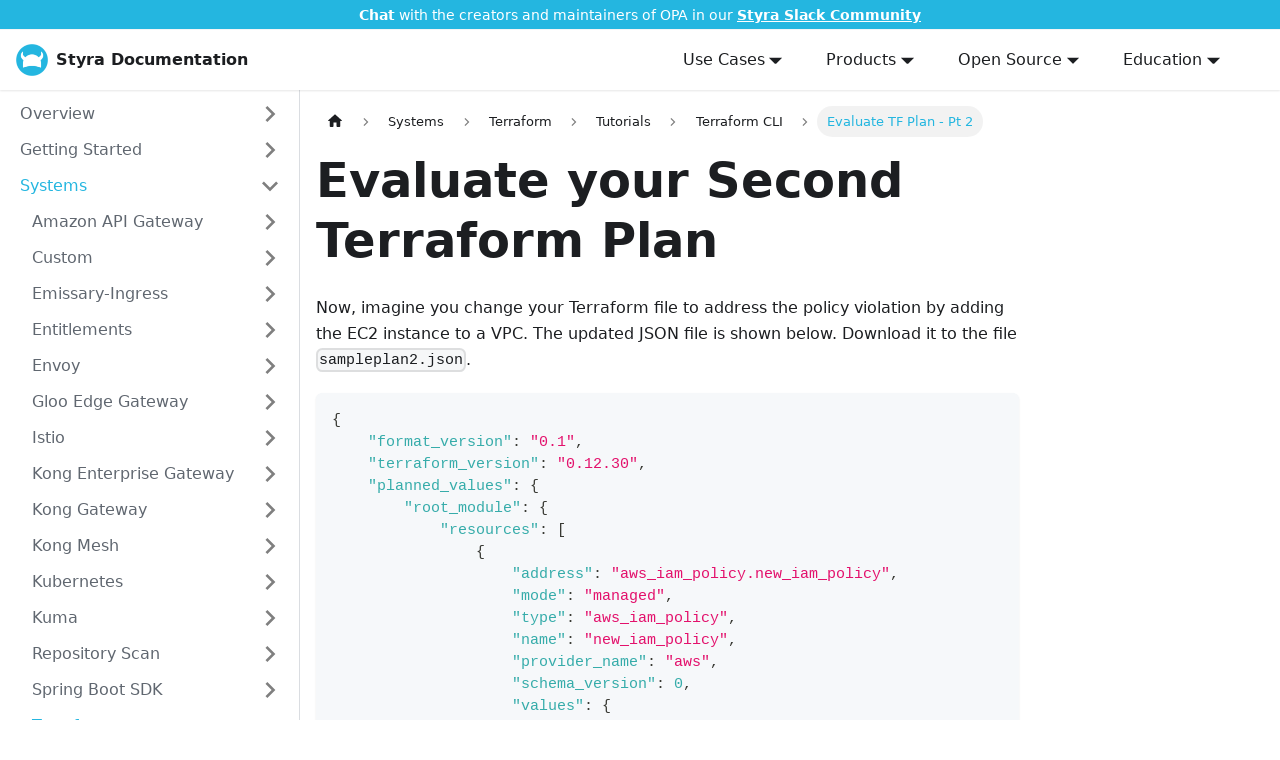

--- FILE ---
content_type: text/html; charset=UTF-8
request_url: https://docs.styra.com/das/systems/terraform/tutorials/terraform-cli/evaluate-tf-plan-2
body_size: 7323
content:
<!doctype html>
<html lang="en" dir="ltr" class="docs-wrapper plugin-docs plugin-id-das docs-version-current docs-doc-page docs-doc-id-systems/terraform/tutorials/terraform-cli/evaluate-tf-plan-2" data-has-hydrated="false">
<head>
<meta charset="UTF-8">
<meta name="generator" content="Docusaurus v3.8.1">
<title data-rh="true">Evaluate your Second Terraform Plan | Styra Documentation</title><meta data-rh="true" name="viewport" content="width=device-width,initial-scale=1"><meta data-rh="true" name="twitter:card" content="summary_large_image"><meta data-rh="true" property="og:url" content="https://docs.styra.com/das/systems/terraform/tutorials/terraform-cli/evaluate-tf-plan-2"><meta data-rh="true" property="og:locale" content="en"><meta data-rh="true" name="docusaurus_locale" content="en"><meta data-rh="true" name="docsearch:language" content="en"><meta data-rh="true" name="msapplication-TileColor" content="#2b5797"><meta data-rh="true" name="theme-color" content="#ffffff"><meta data-rh="true" name="docusaurus_version" content="current"><meta data-rh="true" name="docusaurus_tag" content="docs-das-current"><meta data-rh="true" name="docsearch:version" content="current"><meta data-rh="true" name="docsearch:docusaurus_tag" content="docs-das-current"><meta data-rh="true" property="og:title" content="Evaluate your Second Terraform Plan | Styra Documentation"><meta data-rh="true" name="description" content="Now, imagine you change your Terraform file to address the policy violation by adding the EC2 instance to a VPC. The updated JSON file is shown below. Download it to the file sampleplan2.json."><meta data-rh="true" property="og:description" content="Now, imagine you change your Terraform file to address the policy violation by adding the EC2 instance to a VPC. The updated JSON file is shown below. Download it to the file sampleplan2.json."><link data-rh="true" rel="canonical" href="https://docs.styra.com/das/systems/terraform/tutorials/terraform-cli/evaluate-tf-plan-2"><link data-rh="true" rel="alternate" href="https://docs.styra.com/das/systems/terraform/tutorials/terraform-cli/evaluate-tf-plan-2" hreflang="en"><link data-rh="true" rel="alternate" href="https://docs.styra.com/das/systems/terraform/tutorials/terraform-cli/evaluate-tf-plan-2" hreflang="x-default"><script data-rh="true" type="application/ld+json">{"@context":"https://schema.org","@type":"BreadcrumbList","itemListElement":[{"@type":"ListItem","position":1,"name":"Systems","item":"https://docs.styra.com/das/systems/"},{"@type":"ListItem","position":2,"name":"Terraform","item":"https://docs.styra.com/das/systems/terraform/"},{"@type":"ListItem","position":3,"name":"Tutorials","item":"https://docs.styra.com/das/systems/terraform/tutorials/"},{"@type":"ListItem","position":4,"name":"Evaluate TF Plan - Pt 2","item":"https://docs.styra.com/das/systems/terraform/tutorials/terraform-cli/evaluate-tf-plan-2"}]}</script><link rel="stylesheet" href="https://unpkg.com/@antonz/codapi@0.19.8/dist/snippet.css">
<script src="https://unpkg.com/@antonz/codapi@0.19.8/dist/snippet.js" defer="defer"></script><link rel="stylesheet" href="/assets/css/styles.3675380a.css">
<script src="/assets/js/runtime~main.685ee6f2.js" defer="defer"></script>
<script src="/assets/js/main.5b748ca3.js" defer="defer"></script>
</head>
<body class="navigation-with-keyboard">
<svg xmlns="http://www.w3.org/2000/svg" style="display: none;"><defs>
<symbol id="theme-svg-external-link" viewBox="0 0 24 24"><path fill="currentColor" d="M21 13v10h-21v-19h12v2h-10v15h17v-8h2zm3-12h-10.988l4.035 4-6.977 7.07 2.828 2.828 6.977-7.07 4.125 4.172v-11z"/></symbol>
</defs></svg>
<script>!function(){var t=function(){try{return new URLSearchParams(window.location.search).get("docusaurus-theme")}catch(t){}}()||function(){try{return window.localStorage.getItem("theme")}catch(t){}}();document.documentElement.setAttribute("data-theme",t||(window.matchMedia("(prefers-color-scheme: dark)").matches?"dark":"light")),document.documentElement.setAttribute("data-theme-choice",t||"system")}(),function(){try{const n=new URLSearchParams(window.location.search).entries();for(var[t,e]of n)if(t.startsWith("docusaurus-data-")){var a=t.replace("docusaurus-data-","data-");document.documentElement.setAttribute(a,e)}}catch(t){}}(),document.documentElement.setAttribute("data-announcement-bar-initially-dismissed",function(){try{return"true"===localStorage.getItem("docusaurus.announcement.dismiss")}catch(t){}return!1}())</script><div id="__docusaurus"><div></div><div role="region" aria-label="Skip to main content"><a class="skipToContent_fXgn" href="#__docusaurus_skipToContent_fallback">Skip to main content</a></div><div class="theme-announcement-bar announcementBar_mb4j" style="background-color:var(--ifm-link-color);color:white" role="banner"><div class="content_knG7 announcementBarContent_xLdY"><strong>Chat</strong> with the creators and maintainers of OPA in our <strong><a href="https://communityinviter.com/apps/styracommunity/signup">Styra Slack Community</a></strong></div></div><nav aria-label="Main" class="theme-layout-navbar navbar navbar--fixed-top"><div class="navbar__inner"><div class="theme-layout-navbar-left navbar__items"><button aria-label="Toggle navigation bar" aria-expanded="false" class="navbar__toggle clean-btn" type="button"><svg width="30" height="30" viewBox="0 0 30 30" aria-hidden="true"><path stroke="currentColor" stroke-linecap="round" stroke-miterlimit="10" stroke-width="2" d="M4 7h22M4 15h22M4 23h22"></path></svg></button><a class="navbar__brand" href="/"><div class="navbar__logo"><img src="/img/styra_logo_blue.png" alt="Styra DAS Logo" class="themedComponent_mlkZ themedComponent--light_NVdE"><img src="/img/styra_logo_blue.png" alt="Styra DAS Logo" class="themedComponent_mlkZ themedComponent--dark_xIcU"></div><b class="navbar__title text--truncate">Styra Documentation</b></a></div><div class="theme-layout-navbar-right navbar__items navbar__items--right"><div class="navbar__item dropdown dropdown--hoverable dropdown--right"><a href="#" aria-haspopup="true" aria-expanded="false" role="button" class="navbar__link">Use Cases</a><ul class="dropdown__menu"><li><a class="dropdown__link" href="/apps">Application Authorization</a></li></ul></div><div class="navbar__item dropdown dropdown--hoverable dropdown--right"><a href="#" aria-haspopup="true" aria-expanded="false" role="button" class="navbar__link">Products</a><ul class="dropdown__menu"><li><a aria-current="page" class="dropdown__link dropdown__link--active" href="/das">Styra DAS</a></li><li><a class="dropdown__link" href="/enterprise-opa">Enterprise OPA</a></li></ul></div><div class="navbar__item dropdown dropdown--hoverable dropdown--right"><a href="#" aria-haspopup="true" aria-expanded="false" role="button" class="navbar__link">Open Source</a><ul class="dropdown__menu"><li><a class="dropdown__link" href="/regal">Regal</a></li><li><a class="dropdown__link new" href="/sdk">SDKs</a></li><li><a class="dropdown__link" href="/ocp">OCP</a></li></ul></div><div class="navbar__item dropdown dropdown--hoverable dropdown--right"><a href="#" aria-haspopup="true" aria-expanded="false" role="button" class="navbar__link">Education</a><ul class="dropdown__menu"><li><a class="dropdown__link" href="/opa">OPA Resources</a></li><li><a href="https://academy.styra.com/" target="_blank" rel="noopener noreferrer" class="dropdown__link external">Styra Academy</a></li><li><a href="https://github.com/StyraInc/awesome-opa" target="_blank" rel="noopener noreferrer" class="dropdown__link external">Awesome OPA</a></li><li><a href="https://blog.styra.com/blog" target="_blank" rel="noopener noreferrer" class="dropdown__link external">Blog</a></li></ul></div><div class="navbarSearchContainer_Bca1"><div></div></div></div></div><div role="presentation" class="navbar-sidebar__backdrop"></div></nav><div id="__docusaurus_skipToContent_fallback" class="theme-layout-main main-wrapper mainWrapper_z2l0"><div class="docsWrapper_hBAB"><button aria-label="Scroll back to top" class="clean-btn theme-back-to-top-button backToTopButton_sjWU" type="button"></button><div class="docRoot_UBD9"><aside class="theme-doc-sidebar-container docSidebarContainer_YfHR"><div class="sidebarViewport_aRkj"><div class="sidebar_njMd"><nav aria-label="Docs sidebar" class="menu thin-scrollbar menu_SIkG menuWithAnnouncementBar_GW3s"><ul class="theme-doc-sidebar-menu menu__list"><li class="theme-doc-sidebar-item-category theme-doc-sidebar-item-category-level-1 menu__list-item menu__list-item--collapsed"><div class="menu__list-item-collapsible"><a class="menu__link menu__link--sublist" href="/das/overview">Overview</a><button aria-label="Expand sidebar category &#x27;Overview&#x27;" aria-expanded="false" type="button" class="clean-btn menu__caret"></button></div></li><li class="theme-doc-sidebar-item-category theme-doc-sidebar-item-category-level-1 menu__list-item menu__list-item--collapsed"><div class="menu__list-item-collapsible"><a class="menu__link menu__link--sublist" href="/das/getting-started">Getting Started</a><button aria-label="Expand sidebar category &#x27;Getting Started&#x27;" aria-expanded="false" type="button" class="clean-btn menu__caret"></button></div></li><li class="theme-doc-sidebar-item-category theme-doc-sidebar-item-category-level-1 menu__list-item"><div class="menu__list-item-collapsible"><a class="menu__link menu__link--sublist menu__link--active" href="/das/systems">Systems</a><button aria-label="Collapse sidebar category &#x27;Systems&#x27;" aria-expanded="true" type="button" class="clean-btn menu__caret"></button></div><ul class="menu__list"><li class="theme-doc-sidebar-item-category theme-doc-sidebar-item-category-level-2 menu__list-item menu__list-item--collapsed"><div class="menu__list-item-collapsible"><a class="menu__link menu__link--sublist" tabindex="0" href="/das/systems/aws-api-gateway">Amazon API Gateway</a><button aria-label="Expand sidebar category &#x27;Amazon API Gateway&#x27;" aria-expanded="false" type="button" class="clean-btn menu__caret"></button></div></li><li class="theme-doc-sidebar-item-category theme-doc-sidebar-item-category-level-2 menu__list-item menu__list-item--collapsed"><div class="menu__list-item-collapsible"><a class="menu__link menu__link--sublist" tabindex="0" href="/das/systems/custom">Custom</a><button aria-label="Expand sidebar category &#x27;Custom&#x27;" aria-expanded="false" type="button" class="clean-btn menu__caret"></button></div></li><li class="theme-doc-sidebar-item-category theme-doc-sidebar-item-category-level-2 menu__list-item menu__list-item--collapsed"><div class="menu__list-item-collapsible"><a class="menu__link menu__link--sublist" tabindex="0" href="/das/systems/emissary-ingress">Emissary-Ingress</a><button aria-label="Expand sidebar category &#x27;Emissary-Ingress&#x27;" aria-expanded="false" type="button" class="clean-btn menu__caret"></button></div></li><li class="theme-doc-sidebar-item-category theme-doc-sidebar-item-category-level-2 menu__list-item menu__list-item--collapsed"><div class="menu__list-item-collapsible"><a class="menu__link menu__link--sublist" tabindex="0" href="/das/systems/entitlements">Entitlements</a><button aria-label="Expand sidebar category &#x27;Entitlements&#x27;" aria-expanded="false" type="button" class="clean-btn menu__caret"></button></div></li><li class="theme-doc-sidebar-item-category theme-doc-sidebar-item-category-level-2 menu__list-item menu__list-item--collapsed"><div class="menu__list-item-collapsible"><a class="menu__link menu__link--sublist" tabindex="0" href="/das/systems/envoy">Envoy</a><button aria-label="Expand sidebar category &#x27;Envoy&#x27;" aria-expanded="false" type="button" class="clean-btn menu__caret"></button></div></li><li class="theme-doc-sidebar-item-category theme-doc-sidebar-item-category-level-2 menu__list-item menu__list-item--collapsed"><div class="menu__list-item-collapsible"><a class="menu__link menu__link--sublist" tabindex="0" href="/das/systems/gloo-edge">Gloo Edge Gateway</a><button aria-label="Expand sidebar category &#x27;Gloo Edge Gateway&#x27;" aria-expanded="false" type="button" class="clean-btn menu__caret"></button></div></li><li class="theme-doc-sidebar-item-category theme-doc-sidebar-item-category-level-2 menu__list-item menu__list-item--collapsed"><div class="menu__list-item-collapsible"><a class="menu__link menu__link--sublist" tabindex="0" href="/das/systems/istio">Istio</a><button aria-label="Expand sidebar category &#x27;Istio&#x27;" aria-expanded="false" type="button" class="clean-btn menu__caret"></button></div></li><li class="theme-doc-sidebar-item-category theme-doc-sidebar-item-category-level-2 menu__list-item menu__list-item--collapsed"><div class="menu__list-item-collapsible"><a class="menu__link menu__link--sublist" tabindex="0" href="/das/systems/kong-enterprise-gateway">Kong Enterprise Gateway</a><button aria-label="Expand sidebar category &#x27;Kong Enterprise Gateway&#x27;" aria-expanded="false" type="button" class="clean-btn menu__caret"></button></div></li><li class="theme-doc-sidebar-item-category theme-doc-sidebar-item-category-level-2 menu__list-item menu__list-item--collapsed"><div class="menu__list-item-collapsible"><a class="menu__link menu__link--sublist" tabindex="0" href="/das/systems/kong-gateway">Kong Gateway</a><button aria-label="Expand sidebar category &#x27;Kong Gateway&#x27;" aria-expanded="false" type="button" class="clean-btn menu__caret"></button></div></li><li class="theme-doc-sidebar-item-category theme-doc-sidebar-item-category-level-2 menu__list-item menu__list-item--collapsed"><div class="menu__list-item-collapsible"><a class="menu__link menu__link--sublist" tabindex="0" href="/das/systems/kong-mesh">Kong Mesh</a><button aria-label="Expand sidebar category &#x27;Kong Mesh&#x27;" aria-expanded="false" type="button" class="clean-btn menu__caret"></button></div></li><li class="theme-doc-sidebar-item-category theme-doc-sidebar-item-category-level-2 menu__list-item menu__list-item--collapsed"><div class="menu__list-item-collapsible"><a class="menu__link menu__link--sublist" tabindex="0" href="/das/systems/kubernetes">Kubernetes</a><button aria-label="Expand sidebar category &#x27;Kubernetes&#x27;" aria-expanded="false" type="button" class="clean-btn menu__caret"></button></div></li><li class="theme-doc-sidebar-item-category theme-doc-sidebar-item-category-level-2 menu__list-item menu__list-item--collapsed"><div class="menu__list-item-collapsible"><a class="menu__link menu__link--sublist" tabindex="0" href="/das/systems/kuma">Kuma</a><button aria-label="Expand sidebar category &#x27;Kuma&#x27;" aria-expanded="false" type="button" class="clean-btn menu__caret"></button></div></li><li class="theme-doc-sidebar-item-category theme-doc-sidebar-item-category-level-2 menu__list-item menu__list-item--collapsed"><div class="menu__list-item-collapsible"><a class="menu__link menu__link--sublist" tabindex="0" href="/das/systems/repository-scan">Repository Scan</a><button aria-label="Expand sidebar category &#x27;Repository Scan&#x27;" aria-expanded="false" type="button" class="clean-btn menu__caret"></button></div></li><li class="theme-doc-sidebar-item-category theme-doc-sidebar-item-category-level-2 menu__list-item menu__list-item--collapsed"><div class="menu__list-item-collapsible"><a class="menu__link menu__link--sublist" tabindex="0" href="/das/systems/springboot">Spring Boot SDK</a><button aria-label="Expand sidebar category &#x27;Spring Boot SDK&#x27;" aria-expanded="false" type="button" class="clean-btn menu__caret"></button></div></li><li class="theme-doc-sidebar-item-category theme-doc-sidebar-item-category-level-2 menu__list-item"><div class="menu__list-item-collapsible"><a class="menu__link menu__link--sublist menu__link--active" tabindex="0" href="/das/systems/terraform">Terraform</a><button aria-label="Collapse sidebar category &#x27;Terraform&#x27;" aria-expanded="true" type="button" class="clean-btn menu__caret"></button></div><ul class="menu__list"><li class="theme-doc-sidebar-item-link theme-doc-sidebar-item-link-level-3 menu__list-item"><a class="menu__link" tabindex="0" href="/das/systems/terraform/overview">Overview</a></li><li class="theme-doc-sidebar-item-link theme-doc-sidebar-item-link-level-3 menu__list-item"><a class="menu__link" tabindex="0" href="/das/systems/terraform/install-cli-opa">Styra CLI</a></li><li class="theme-doc-sidebar-item-link theme-doc-sidebar-item-link-level-3 menu__list-item"><a class="menu__link" tabindex="0" href="/das/systems/terraform/run-task-setup">Terraform Cloud/Enterprise</a></li><li class="theme-doc-sidebar-item-link theme-doc-sidebar-item-link-level-3 menu__list-item"><a class="menu__link" tabindex="0" href="/das/systems/terraform/compliance">State Compliance</a></li><li class="theme-doc-sidebar-item-link theme-doc-sidebar-item-link-level-3 menu__list-item"><a class="menu__link" tabindex="0" href="/das/systems/terraform/policy-authoring">Policy Authoring</a></li><li class="theme-doc-sidebar-item-link theme-doc-sidebar-item-link-level-3 menu__list-item"><a class="menu__link" tabindex="0" href="/das/systems/terraform/decision-masking">Decision Masking</a></li><li class="theme-doc-sidebar-item-link theme-doc-sidebar-item-link-level-3 menu__list-item"><a class="menu__link" tabindex="0" href="/das/systems/terraform/troubleshooting">Troubleshooting</a></li><li class="theme-doc-sidebar-item-category theme-doc-sidebar-item-category-level-3 menu__list-item"><div class="menu__list-item-collapsible"><a class="menu__link menu__link--sublist menu__link--active" tabindex="0" href="/das/systems/terraform/tutorials">Tutorials</a><button aria-label="Collapse sidebar category &#x27;Tutorials&#x27;" aria-expanded="true" type="button" class="clean-btn menu__caret"></button></div><ul class="menu__list"><li class="theme-doc-sidebar-item-category theme-doc-sidebar-item-category-level-4 menu__list-item"><div class="menu__list-item-collapsible"><a class="menu__link menu__link--sublist menu__link--sublist-caret menu__link--active" role="button" aria-expanded="true" tabindex="0" href="/das/systems/terraform/tutorials/terraform-cli/introduction">Terraform CLI</a></div><ul class="menu__list"><li class="theme-doc-sidebar-item-link theme-doc-sidebar-item-link-level-5 menu__list-item"><a class="menu__link" tabindex="0" href="/das/systems/terraform/tutorials/terraform-cli/introduction">Introduction</a></li><li class="theme-doc-sidebar-item-link theme-doc-sidebar-item-link-level-5 menu__list-item"><a class="menu__link" tabindex="0" href="/das/systems/terraform/tutorials/terraform-cli/preview">Preview</a></li><li class="theme-doc-sidebar-item-link theme-doc-sidebar-item-link-level-5 menu__list-item"><a class="menu__link" tabindex="0" href="/das/systems/terraform/tutorials/terraform-cli/add-system">Add System</a></li><li class="theme-doc-sidebar-item-link theme-doc-sidebar-item-link-level-5 menu__list-item"><a class="menu__link" tabindex="0" href="/das/systems/terraform/tutorials/terraform-cli/install-styra-cli">Install styra-cli</a></li><li class="theme-doc-sidebar-item-link theme-doc-sidebar-item-link-level-5 menu__list-item"><a class="menu__link" tabindex="0" href="/das/systems/terraform/tutorials/terraform-cli/evaluate-tf-plan-1">Evaluate TF Plan - Pt 1</a></li><li class="theme-doc-sidebar-item-link theme-doc-sidebar-item-link-level-5 menu__list-item"><a class="menu__link menu__link--active" aria-current="page" tabindex="0" href="/das/systems/terraform/tutorials/terraform-cli/evaluate-tf-plan-2">Evaluate TF Plan - Pt 2</a></li><li class="theme-doc-sidebar-item-link theme-doc-sidebar-item-link-level-5 menu__list-item"><a class="menu__link" tabindex="0" href="/das/systems/terraform/tutorials/terraform-cli/audit-decisions">Audit Decisions</a></li><li class="theme-doc-sidebar-item-link theme-doc-sidebar-item-link-level-5 menu__list-item"><a class="menu__link" tabindex="0" href="/das/systems/terraform/tutorials/terraform-cli/define-policy">Define Policy</a></li><li class="theme-doc-sidebar-item-link theme-doc-sidebar-item-link-level-5 menu__list-item"><a class="menu__link" tabindex="0" href="/das/systems/terraform/tutorials/terraform-cli/modify-policy">Modify Policy</a></li><li class="theme-doc-sidebar-item-link theme-doc-sidebar-item-link-level-5 menu__list-item"><a class="menu__link" tabindex="0" href="/das/systems/terraform/tutorials/terraform-cli/validate-policy">Validate Policy</a></li><li class="theme-doc-sidebar-item-link theme-doc-sidebar-item-link-level-5 menu__list-item"><a class="menu__link" tabindex="0" href="/das/systems/terraform/tutorials/terraform-cli/next-steps">Next Steps</a></li></ul></li><li class="theme-doc-sidebar-item-category theme-doc-sidebar-item-category-level-4 menu__list-item menu__list-item--collapsed"><div class="menu__list-item-collapsible"><a class="menu__link menu__link--sublist menu__link--sublist-caret" role="button" aria-expanded="false" tabindex="0" href="/das/systems/terraform/tutorials/terraform-cloud/introduction">Terraform Cloud</a></div></li></ul></li><li class="theme-doc-sidebar-item-link theme-doc-sidebar-item-link-level-3 menu__list-item"><a class="menu__link" tabindex="0" href="/das/systems/terraform/snippets">Terraform Policy Library Rules</a></li></ul></li></ul></li><li class="theme-doc-sidebar-item-category theme-doc-sidebar-item-category-level-1 menu__list-item menu__list-item--collapsed"><div class="menu__list-item-collapsible"><a class="menu__link menu__link--sublist" href="/das/policies">Policies</a><button aria-label="Expand sidebar category &#x27;Policies&#x27;" aria-expanded="false" type="button" class="clean-btn menu__caret"></button></div></li><li class="theme-doc-sidebar-item-category theme-doc-sidebar-item-category-level-1 menu__list-item menu__list-item--collapsed"><div class="menu__list-item-collapsible"><a class="menu__link menu__link--sublist" href="/das/observability-and-audit">Observability and Audit</a><button aria-label="Expand sidebar category &#x27;Observability and Audit&#x27;" aria-expanded="false" type="button" class="clean-btn menu__caret"></button></div></li><li class="theme-doc-sidebar-item-category theme-doc-sidebar-item-category-level-1 menu__list-item menu__list-item--collapsed"><div class="menu__list-item-collapsible"><a class="menu__link menu__link--sublist" href="/das/administration">Administration</a><button aria-label="Expand sidebar category &#x27;Administration&#x27;" aria-expanded="false" type="button" class="clean-btn menu__caret"></button></div></li><li class="theme-doc-sidebar-item-category theme-doc-sidebar-item-category-level-1 menu__list-item menu__list-item--collapsed"><div class="menu__list-item-collapsible"><a class="menu__link menu__link--sublist" href="/das/reference">Reference</a><button aria-label="Expand sidebar category &#x27;Reference&#x27;" aria-expanded="false" type="button" class="clean-btn menu__caret"></button></div></li><li class="theme-doc-sidebar-item-category theme-doc-sidebar-item-category-level-1 menu__list-item menu__list-item--collapsed"><div class="menu__list-item-collapsible"><a class="menu__link menu__link--sublist" href="/das/self-hosted-install">Self-Hosted Styra DAS Guide</a><button aria-label="Expand sidebar category &#x27;Self-Hosted Styra DAS Guide&#x27;" aria-expanded="false" type="button" class="clean-btn menu__caret"></button></div></li></ul></nav></div></div></aside><main class="docMainContainer_TBSr"><div class="container padding-top--md padding-bottom--lg"><div class="row"><div class="col docItemCol_VOVn"><div class="docItemContainer_Djhp"><article><nav class="theme-doc-breadcrumbs breadcrumbsContainer_Z_bl" aria-label="Breadcrumbs"><ul class="breadcrumbs"><li class="breadcrumbs__item"><a aria-label="Home page" class="breadcrumbs__link" href="/"><svg viewBox="0 0 24 24" class="breadcrumbHomeIcon_YNFT"><path d="M10 19v-5h4v5c0 .55.45 1 1 1h3c.55 0 1-.45 1-1v-7h1.7c.46 0 .68-.57.33-.87L12.67 3.6c-.38-.34-.96-.34-1.34 0l-8.36 7.53c-.34.3-.13.87.33.87H5v7c0 .55.45 1 1 1h3c.55 0 1-.45 1-1z" fill="currentColor"></path></svg></a></li><li class="breadcrumbs__item"><a class="breadcrumbs__link" href="/das/systems"><span>Systems</span></a></li><li class="breadcrumbs__item"><a class="breadcrumbs__link" href="/das/systems/terraform"><span>Terraform</span></a></li><li class="breadcrumbs__item"><a class="breadcrumbs__link" href="/das/systems/terraform/tutorials"><span>Tutorials</span></a></li><li class="breadcrumbs__item"><span class="breadcrumbs__link">Terraform CLI</span></li><li class="breadcrumbs__item breadcrumbs__item--active"><span class="breadcrumbs__link">Evaluate TF Plan - Pt 2</span></li></ul></nav><div class="theme-doc-markdown markdown"><header><h1>Evaluate your Second Terraform Plan</h1></header>
<p>Now, imagine you change your Terraform file to address the policy violation by adding the EC2 instance to a VPC. The updated JSON file is shown below. Download it to the file <code>sampleplan2.json</code>.</p>
<div class="language-json codeBlockContainer_Ckt0 theme-code-block" style="--prism-color:#393A34;--prism-background-color:#f6f8fa"><div class="codeBlockContent_QJqH"><pre tabindex="0" class="prism-code language-json codeBlock_bY9V thin-scrollbar" style="color:#393A34;background-color:#f6f8fa"><code class="codeBlockLines_e6Vv"><span class="token-line" style="color:#393A34"><span class="token punctuation" style="color:#393A34">{</span><span class="token plain"></span><br></span><span class="token-line" style="color:#393A34"><span class="token plain">    </span><span class="token property" style="color:#36acaa">&quot;format_version&quot;</span><span class="token operator" style="color:#393A34">:</span><span class="token plain"> </span><span class="token string" style="color:#e3116c">&quot;0.1&quot;</span><span class="token punctuation" style="color:#393A34">,</span><span class="token plain"></span><br></span><span class="token-line" style="color:#393A34"><span class="token plain">    </span><span class="token property" style="color:#36acaa">&quot;terraform_version&quot;</span><span class="token operator" style="color:#393A34">:</span><span class="token plain"> </span><span class="token string" style="color:#e3116c">&quot;0.12.30&quot;</span><span class="token punctuation" style="color:#393A34">,</span><span class="token plain"></span><br></span><span class="token-line" style="color:#393A34"><span class="token plain">    </span><span class="token property" style="color:#36acaa">&quot;planned_values&quot;</span><span class="token operator" style="color:#393A34">:</span><span class="token plain"> </span><span class="token punctuation" style="color:#393A34">{</span><span class="token plain"></span><br></span><span class="token-line" style="color:#393A34"><span class="token plain">        </span><span class="token property" style="color:#36acaa">&quot;root_module&quot;</span><span class="token operator" style="color:#393A34">:</span><span class="token plain"> </span><span class="token punctuation" style="color:#393A34">{</span><span class="token plain"></span><br></span><span class="token-line" style="color:#393A34"><span class="token plain">            </span><span class="token property" style="color:#36acaa">&quot;resources&quot;</span><span class="token operator" style="color:#393A34">:</span><span class="token plain"> </span><span class="token punctuation" style="color:#393A34">[</span><span class="token plain"></span><br></span><span class="token-line" style="color:#393A34"><span class="token plain">                </span><span class="token punctuation" style="color:#393A34">{</span><span class="token plain"></span><br></span><span class="token-line" style="color:#393A34"><span class="token plain">                    </span><span class="token property" style="color:#36acaa">&quot;address&quot;</span><span class="token operator" style="color:#393A34">:</span><span class="token plain"> </span><span class="token string" style="color:#e3116c">&quot;aws_iam_policy.new_iam_policy&quot;</span><span class="token punctuation" style="color:#393A34">,</span><span class="token plain"></span><br></span><span class="token-line" style="color:#393A34"><span class="token plain">                    </span><span class="token property" style="color:#36acaa">&quot;mode&quot;</span><span class="token operator" style="color:#393A34">:</span><span class="token plain"> </span><span class="token string" style="color:#e3116c">&quot;managed&quot;</span><span class="token punctuation" style="color:#393A34">,</span><span class="token plain"></span><br></span><span class="token-line" style="color:#393A34"><span class="token plain">                    </span><span class="token property" style="color:#36acaa">&quot;type&quot;</span><span class="token operator" style="color:#393A34">:</span><span class="token plain"> </span><span class="token string" style="color:#e3116c">&quot;aws_iam_policy&quot;</span><span class="token punctuation" style="color:#393A34">,</span><span class="token plain"></span><br></span><span class="token-line" style="color:#393A34"><span class="token plain">                    </span><span class="token property" style="color:#36acaa">&quot;name&quot;</span><span class="token operator" style="color:#393A34">:</span><span class="token plain"> </span><span class="token string" style="color:#e3116c">&quot;new_iam_policy&quot;</span><span class="token punctuation" style="color:#393A34">,</span><span class="token plain"></span><br></span><span class="token-line" style="color:#393A34"><span class="token plain">                    </span><span class="token property" style="color:#36acaa">&quot;provider_name&quot;</span><span class="token operator" style="color:#393A34">:</span><span class="token plain"> </span><span class="token string" style="color:#e3116c">&quot;aws&quot;</span><span class="token punctuation" style="color:#393A34">,</span><span class="token plain"></span><br></span><span class="token-line" style="color:#393A34"><span class="token plain">                    </span><span class="token property" style="color:#36acaa">&quot;schema_version&quot;</span><span class="token operator" style="color:#393A34">:</span><span class="token plain"> </span><span class="token number" style="color:#36acaa">0</span><span class="token punctuation" style="color:#393A34">,</span><span class="token plain"></span><br></span><span class="token-line" style="color:#393A34"><span class="token plain">                    </span><span class="token property" style="color:#36acaa">&quot;values&quot;</span><span class="token operator" style="color:#393A34">:</span><span class="token plain"> </span><span class="token punctuation" style="color:#393A34">{</span><span class="token plain"></span><br></span><span class="token-line" style="color:#393A34"><span class="token plain">                        </span><span class="token property" style="color:#36acaa">&quot;description&quot;</span><span class="token operator" style="color:#393A34">:</span><span class="token plain"> </span><span class="token string" style="color:#e3116c">&quot;An IAM policy that has overly broad permissions&quot;</span><span class="token punctuation" style="color:#393A34">,</span><span class="token plain"></span><br></span><span class="token-line" style="color:#393A34"><span class="token plain">                        </span><span class="token property" style="color:#36acaa">&quot;name&quot;</span><span class="token operator" style="color:#393A34">:</span><span class="token plain"> </span><span class="token string" style="color:#e3116c">&quot;new_iam_policy&quot;</span><span class="token punctuation" style="color:#393A34">,</span><span class="token plain"></span><br></span><span class="token-line" style="color:#393A34"><span class="token plain">                        </span><span class="token property" style="color:#36acaa">&quot;name_prefix&quot;</span><span class="token operator" style="color:#393A34">:</span><span class="token plain"> </span><span class="token null keyword" style="color:#00009f">null</span><span class="token punctuation" style="color:#393A34">,</span><span class="token plain"></span><br></span><span class="token-line" style="color:#393A34"><span class="token plain">                        </span><span class="token property" style="color:#36acaa">&quot;path&quot;</span><span class="token operator" style="color:#393A34">:</span><span class="token plain"> </span><span class="token string" style="color:#e3116c">&quot;/&quot;</span><span class="token punctuation" style="color:#393A34">,</span><span class="token plain"></span><br></span><span class="token-line" style="color:#393A34"><span class="token plain">                        </span><span class="token property" style="color:#36acaa">&quot;policy&quot;</span><span class="token operator" style="color:#393A34">:</span><span class="token plain"> </span><span class="token string" style="color:#e3116c">&quot;{\&quot;Statement\&quot;:[{\&quot;Action\&quot;:[\&quot;s3:BypassGovernanceRetention\&quot;,\&quot;s3:CreateBucket\&quot;,\&quot;s3:CreateJob\&quot;,\&quot;s3:DeleteAccessPoint\&quot;,\&quot;s3:*\&quot;],\&quot;Effect\&quot;:\&quot;Allow\&quot;,\&quot;Resource\&quot;:\&quot;*\&quot;,\&quot;Sid\&quot;:\&quot;S3Access\&quot;}],\&quot;Version\&quot;:\&quot;2012-10-17\&quot;}&quot;</span><span class="token punctuation" style="color:#393A34">,</span><span class="token plain"></span><br></span><span class="token-line" style="color:#393A34"><span class="token plain">                        </span><span class="token property" style="color:#36acaa">&quot;tags&quot;</span><span class="token operator" style="color:#393A34">:</span><span class="token plain"> </span><span class="token null keyword" style="color:#00009f">null</span><span class="token plain"></span><br></span><span class="token-line" style="color:#393A34"><span class="token plain">                    </span><span class="token punctuation" style="color:#393A34">}</span><span class="token plain"></span><br></span><span class="token-line" style="color:#393A34"><span class="token plain">                </span><span class="token punctuation" style="color:#393A34">}</span><span class="token punctuation" style="color:#393A34">,</span><span class="token plain"></span><br></span><span class="token-line" style="color:#393A34"><span class="token plain">                </span><span class="token punctuation" style="color:#393A34">{</span><span class="token plain"></span><br></span><span class="token-line" style="color:#393A34"><span class="token plain">                    </span><span class="token property" style="color:#36acaa">&quot;address&quot;</span><span class="token operator" style="color:#393A34">:</span><span class="token plain"> </span><span class="token string" style="color:#e3116c">&quot;aws_instance.new_ec2&quot;</span><span class="token punctuation" style="color:#393A34">,</span><span class="token plain"></span><br></span><span class="token-line" style="color:#393A34"><span class="token plain">                    </span><span class="token property" style="color:#36acaa">&quot;mode&quot;</span><span class="token operator" style="color:#393A34">:</span><span class="token plain"> </span><span class="token string" style="color:#e3116c">&quot;managed&quot;</span><span class="token punctuation" style="color:#393A34">,</span><span class="token plain"></span><br></span><span class="token-line" style="color:#393A34"><span class="token plain">                    </span><span class="token property" style="color:#36acaa">&quot;type&quot;</span><span class="token operator" style="color:#393A34">:</span><span class="token plain"> </span><span class="token string" style="color:#e3116c">&quot;aws_instance&quot;</span><span class="token punctuation" style="color:#393A34">,</span><span class="token plain"></span><br></span><span class="token-line" style="color:#393A34"><span class="token plain">                    </span><span class="token property" style="color:#36acaa">&quot;name&quot;</span><span class="token operator" style="color:#393A34">:</span><span class="token plain"> </span><span class="token string" style="color:#e3116c">&quot;new_ec2&quot;</span><span class="token punctuation" style="color:#393A34">,</span><span class="token plain"></span><br></span><span class="token-line" style="color:#393A34"><span class="token plain">                    </span><span class="token property" style="color:#36acaa">&quot;provider_name&quot;</span><span class="token operator" style="color:#393A34">:</span><span class="token plain"> </span><span class="token string" style="color:#e3116c">&quot;aws&quot;</span><span class="token punctuation" style="color:#393A34">,</span><span class="token plain"></span><br></span><span class="token-line" style="color:#393A34"><span class="token plain">                    </span><span class="token property" style="color:#36acaa">&quot;schema_version&quot;</span><span class="token operator" style="color:#393A34">:</span><span class="token plain"> </span><span class="token number" style="color:#36acaa">1</span><span class="token punctuation" style="color:#393A34">,</span><span class="token plain"></span><br></span><span class="token-line" style="color:#393A34"><span class="token plain">                    </span><span class="token property" style="color:#36acaa">&quot;values&quot;</span><span class="token operator" style="color:#393A34">:</span><span class="token plain"> </span><span class="token punctuation" style="color:#393A34">{</span><span class="token plain"></span><br></span><span class="token-line" style="color:#393A34"><span class="token plain">                        </span><span class="token property" style="color:#36acaa">&quot;ami&quot;</span><span class="token operator" style="color:#393A34">:</span><span class="token plain"> </span><span class="token string" style="color:#e3116c">&quot;ami-830c94e3&quot;</span><span class="token punctuation" style="color:#393A34">,</span><span class="token plain"></span><br></span><span class="token-line" style="color:#393A34"><span class="token plain">                        </span><span class="token property" style="color:#36acaa">&quot;credit_specification&quot;</span><span class="token operator" style="color:#393A34">:</span><span class="token plain"> </span><span class="token punctuation" style="color:#393A34">[</span><span class="token punctuation" style="color:#393A34">]</span><span class="token punctuation" style="color:#393A34">,</span><span class="token plain"></span><br></span><span class="token-line" style="color:#393A34"><span class="token plain">                        </span><span class="token property" style="color:#36acaa">&quot;disable_api_termination&quot;</span><span class="token operator" style="color:#393A34">:</span><span class="token plain"> </span><span class="token null keyword" style="color:#00009f">null</span><span class="token punctuation" style="color:#393A34">,</span><span class="token plain"></span><br></span><span class="token-line" style="color:#393A34"><span class="token plain">                        </span><span class="token property" style="color:#36acaa">&quot;ebs_optimized&quot;</span><span class="token operator" style="color:#393A34">:</span><span class="token plain"> </span><span class="token null keyword" style="color:#00009f">null</span><span class="token punctuation" style="color:#393A34">,</span><span class="token plain"></span><br></span><span class="token-line" style="color:#393A34"><span class="token plain">                        </span><span class="token property" style="color:#36acaa">&quot;get_password_data&quot;</span><span class="token operator" style="color:#393A34">:</span><span class="token plain"> </span><span class="token boolean" style="color:#36acaa">false</span><span class="token punctuation" style="color:#393A34">,</span><span class="token plain"></span><br></span><span class="token-line" style="color:#393A34"><span class="token plain">                        </span><span class="token property" style="color:#36acaa">&quot;hibernation&quot;</span><span class="token operator" style="color:#393A34">:</span><span class="token plain"> </span><span class="token null keyword" style="color:#00009f">null</span><span class="token punctuation" style="color:#393A34">,</span><span class="token plain"></span><br></span><span class="token-line" style="color:#393A34"><span class="token plain">                        </span><span class="token property" style="color:#36acaa">&quot;iam_instance_profile&quot;</span><span class="token operator" style="color:#393A34">:</span><span class="token plain"> </span><span class="token null keyword" style="color:#00009f">null</span><span class="token punctuation" style="color:#393A34">,</span><span class="token plain"></span><br></span><span class="token-line" style="color:#393A34"><span class="token plain">                        </span><span class="token property" style="color:#36acaa">&quot;instance_initiated_shutdown_behavior&quot;</span><span class="token operator" style="color:#393A34">:</span><span class="token plain"> </span><span class="token null keyword" style="color:#00009f">null</span><span class="token punctuation" style="color:#393A34">,</span><span class="token plain"></span><br></span><span class="token-line" style="color:#393A34"><span class="token plain">                        </span><span class="token property" style="color:#36acaa">&quot;instance_type&quot;</span><span class="token operator" style="color:#393A34">:</span><span class="token plain"> </span><span class="token string" style="color:#e3116c">&quot;t2.micro&quot;</span><span class="token punctuation" style="color:#393A34">,</span><span class="token plain"></span><br></span><span class="token-line" style="color:#393A34"><span class="token plain">                        </span><span class="token property" style="color:#36acaa">&quot;monitoring&quot;</span><span class="token operator" style="color:#393A34">:</span><span class="token plain"> </span><span class="token null keyword" style="color:#00009f">null</span><span class="token punctuation" style="color:#393A34">,</span><span class="token plain"></span><br></span><span class="token-line" style="color:#393A34"><span class="token plain">                        </span><span class="token property" style="color:#36acaa">&quot;source_dest_check&quot;</span><span class="token operator" style="color:#393A34">:</span><span class="token plain"> </span><span class="token boolean" style="color:#36acaa">true</span><span class="token punctuation" style="color:#393A34">,</span><span class="token plain"></span><br></span><span class="token-line" style="color:#393A34"><span class="token plain">                        </span><span class="token property" style="color:#36acaa">&quot;tags&quot;</span><span class="token operator" style="color:#393A34">:</span><span class="token plain"> </span><span class="token punctuation" style="color:#393A34">{</span><span class="token plain"></span><br></span><span class="token-line" style="color:#393A34"><span class="token plain">                            </span><span class="token property" style="color:#36acaa">&quot;Name&quot;</span><span class="token operator" style="color:#393A34">:</span><span class="token plain"> </span><span class="token string" style="color:#e3116c">&quot;ExampleInstance&quot;</span><span class="token plain"></span><br></span><span class="token-line" style="color:#393A34"><span class="token plain">                        </span><span class="token punctuation" style="color:#393A34">}</span><span class="token punctuation" style="color:#393A34">,</span><span class="token plain"></span><br></span><span class="token-line" style="color:#393A34"><span class="token plain">                        </span><span class="token property" style="color:#36acaa">&quot;timeouts&quot;</span><span class="token operator" style="color:#393A34">:</span><span class="token plain"> </span><span class="token null keyword" style="color:#00009f">null</span><span class="token punctuation" style="color:#393A34">,</span><span class="token plain"></span><br></span><span class="token-line" style="color:#393A34"><span class="token plain">                        </span><span class="token property" style="color:#36acaa">&quot;user_data&quot;</span><span class="token operator" style="color:#393A34">:</span><span class="token plain"> </span><span class="token null keyword" style="color:#00009f">null</span><span class="token punctuation" style="color:#393A34">,</span><span class="token plain"></span><br></span><span class="token-line" style="color:#393A34"><span class="token plain">                        </span><span class="token property" style="color:#36acaa">&quot;user_data_base64&quot;</span><span class="token operator" style="color:#393A34">:</span><span class="token plain"> </span><span class="token null keyword" style="color:#00009f">null</span><span class="token punctuation" style="color:#393A34">,</span><span class="token plain"></span><br></span><span class="token-line" style="color:#393A34"><span class="token plain">                        </span><span class="token property" style="color:#36acaa">&quot;volume_tags&quot;</span><span class="token operator" style="color:#393A34">:</span><span class="token plain"> </span><span class="token null keyword" style="color:#00009f">null</span><span class="token punctuation" style="color:#393A34">,</span><span class="token plain"></span><br></span><span class="token-line" style="color:#393A34"><span class="token plain">                        </span><span class="token property" style="color:#36acaa">&quot;vpc_security_group_ids&quot;</span><span class="token operator" style="color:#393A34">:</span><span class="token plain"> </span><span class="token punctuation" style="color:#393A34">[</span><span class="token plain"></span><br></span><span class="token-line" style="color:#393A34"><span class="token plain">                            </span><span class="token string" style="color:#e3116c">&quot;sg-123456&quot;</span><span class="token plain"></span><br></span><span class="token-line" style="color:#393A34"><span class="token plain">                        </span><span class="token punctuation" style="color:#393A34">]</span><span class="token plain"></span><br></span><span class="token-line" style="color:#393A34"><span class="token plain">                    </span><span class="token punctuation" style="color:#393A34">}</span><span class="token plain"></span><br></span><span class="token-line" style="color:#393A34"><span class="token plain">                </span><span class="token punctuation" style="color:#393A34">}</span><span class="token plain"></span><br></span><span class="token-line" style="color:#393A34"><span class="token plain">            </span><span class="token punctuation" style="color:#393A34">]</span><span class="token plain"></span><br></span><span class="token-line" style="color:#393A34"><span class="token plain">        </span><span class="token punctuation" style="color:#393A34">}</span><span class="token plain"></span><br></span><span class="token-line" style="color:#393A34"><span class="token plain">    </span><span class="token punctuation" style="color:#393A34">}</span><span class="token punctuation" style="color:#393A34">,</span><span class="token plain"></span><br></span><span class="token-line" style="color:#393A34"><span class="token plain">    </span><span class="token property" style="color:#36acaa">&quot;resource_changes&quot;</span><span class="token operator" style="color:#393A34">:</span><span class="token plain"> </span><span class="token punctuation" style="color:#393A34">[</span><span class="token plain"></span><br></span><span class="token-line" style="color:#393A34"><span class="token plain">        </span><span class="token punctuation" style="color:#393A34">{</span><span class="token plain"></span><br></span><span class="token-line" style="color:#393A34"><span class="token plain">            </span><span class="token property" style="color:#36acaa">&quot;address&quot;</span><span class="token operator" style="color:#393A34">:</span><span class="token plain"> </span><span class="token string" style="color:#e3116c">&quot;aws_iam_policy.new_iam_policy&quot;</span><span class="token punctuation" style="color:#393A34">,</span><span class="token plain"></span><br></span><span class="token-line" style="color:#393A34"><span class="token plain">            </span><span class="token property" style="color:#36acaa">&quot;mode&quot;</span><span class="token operator" style="color:#393A34">:</span><span class="token plain"> </span><span class="token string" style="color:#e3116c">&quot;managed&quot;</span><span class="token punctuation" style="color:#393A34">,</span><span class="token plain"></span><br></span><span class="token-line" style="color:#393A34"><span class="token plain">            </span><span class="token property" style="color:#36acaa">&quot;type&quot;</span><span class="token operator" style="color:#393A34">:</span><span class="token plain"> </span><span class="token string" style="color:#e3116c">&quot;aws_iam_policy&quot;</span><span class="token punctuation" style="color:#393A34">,</span><span class="token plain"></span><br></span><span class="token-line" style="color:#393A34"><span class="token plain">            </span><span class="token property" style="color:#36acaa">&quot;name&quot;</span><span class="token operator" style="color:#393A34">:</span><span class="token plain"> </span><span class="token string" style="color:#e3116c">&quot;new_iam_policy&quot;</span><span class="token punctuation" style="color:#393A34">,</span><span class="token plain"></span><br></span><span class="token-line" style="color:#393A34"><span class="token plain">            </span><span class="token property" style="color:#36acaa">&quot;provider_name&quot;</span><span class="token operator" style="color:#393A34">:</span><span class="token plain"> </span><span class="token string" style="color:#e3116c">&quot;aws&quot;</span><span class="token punctuation" style="color:#393A34">,</span><span class="token plain"></span><br></span><span class="token-line" style="color:#393A34"><span class="token plain">            </span><span class="token property" style="color:#36acaa">&quot;change&quot;</span><span class="token operator" style="color:#393A34">:</span><span class="token plain"> </span><span class="token punctuation" style="color:#393A34">{</span><span class="token plain"></span><br></span><span class="token-line" style="color:#393A34"><span class="token plain">                </span><span class="token property" style="color:#36acaa">&quot;actions&quot;</span><span class="token operator" style="color:#393A34">:</span><span class="token plain"> </span><span class="token punctuation" style="color:#393A34">[</span><span class="token plain"></span><br></span><span class="token-line" style="color:#393A34"><span class="token plain">                    </span><span class="token string" style="color:#e3116c">&quot;create&quot;</span><span class="token plain"></span><br></span><span class="token-line" style="color:#393A34"><span class="token plain">                </span><span class="token punctuation" style="color:#393A34">]</span><span class="token punctuation" style="color:#393A34">,</span><span class="token plain"></span><br></span><span class="token-line" style="color:#393A34"><span class="token plain">                </span><span class="token property" style="color:#36acaa">&quot;before&quot;</span><span class="token operator" style="color:#393A34">:</span><span class="token plain"> </span><span class="token null keyword" style="color:#00009f">null</span><span class="token punctuation" style="color:#393A34">,</span><span class="token plain"></span><br></span><span class="token-line" style="color:#393A34"><span class="token plain">                </span><span class="token property" style="color:#36acaa">&quot;after&quot;</span><span class="token operator" style="color:#393A34">:</span><span class="token plain"> </span><span class="token punctuation" style="color:#393A34">{</span><span class="token plain"></span><br></span><span class="token-line" style="color:#393A34"><span class="token plain">                    </span><span class="token property" style="color:#36acaa">&quot;description&quot;</span><span class="token operator" style="color:#393A34">:</span><span class="token plain"> </span><span class="token string" style="color:#e3116c">&quot;An IAM policy that has overly broad permissions&quot;</span><span class="token punctuation" style="color:#393A34">,</span><span class="token plain"></span><br></span><span class="token-line" style="color:#393A34"><span class="token plain">                    </span><span class="token property" style="color:#36acaa">&quot;name&quot;</span><span class="token operator" style="color:#393A34">:</span><span class="token plain"> </span><span class="token string" style="color:#e3116c">&quot;new_iam_policy&quot;</span><span class="token punctuation" style="color:#393A34">,</span><span class="token plain"></span><br></span><span class="token-line" style="color:#393A34"><span class="token plain">                    </span><span class="token property" style="color:#36acaa">&quot;name_prefix&quot;</span><span class="token operator" style="color:#393A34">:</span><span class="token plain"> </span><span class="token null keyword" style="color:#00009f">null</span><span class="token punctuation" style="color:#393A34">,</span><span class="token plain"></span><br></span><span class="token-line" style="color:#393A34"><span class="token plain">                    </span><span class="token property" style="color:#36acaa">&quot;path&quot;</span><span class="token operator" style="color:#393A34">:</span><span class="token plain"> </span><span class="token string" style="color:#e3116c">&quot;/&quot;</span><span class="token punctuation" style="color:#393A34">,</span><span class="token plain"></span><br></span><span class="token-line" style="color:#393A34"><span class="token plain">                    </span><span class="token property" style="color:#36acaa">&quot;policy&quot;</span><span class="token operator" style="color:#393A34">:</span><span class="token plain"> </span><span class="token string" style="color:#e3116c">&quot;{\&quot;Statement\&quot;:[{\&quot;Action\&quot;:[\&quot;s3:BypassGovernanceRetention\&quot;,\&quot;s3:CreateBucket\&quot;,\&quot;s3:CreateJob\&quot;,\&quot;s3:DeleteAccessPoint\&quot;,\&quot;s3:*\&quot;],\&quot;Effect\&quot;:\&quot;Allow\&quot;,\&quot;Resource\&quot;:\&quot;*\&quot;,\&quot;Sid\&quot;:\&quot;S3Access\&quot;}],\&quot;Version\&quot;:\&quot;2012-10-17\&quot;}&quot;</span><span class="token punctuation" style="color:#393A34">,</span><span class="token plain"></span><br></span><span class="token-line" style="color:#393A34"><span class="token plain">                    </span><span class="token property" style="color:#36acaa">&quot;tags&quot;</span><span class="token operator" style="color:#393A34">:</span><span class="token plain"> </span><span class="token null keyword" style="color:#00009f">null</span><span class="token plain"></span><br></span><span class="token-line" style="color:#393A34"><span class="token plain">                </span><span class="token punctuation" style="color:#393A34">}</span><span class="token punctuation" style="color:#393A34">,</span><span class="token plain"></span><br></span><span class="token-line" style="color:#393A34"><span class="token plain">                </span><span class="token property" style="color:#36acaa">&quot;after_unknown&quot;</span><span class="token operator" style="color:#393A34">:</span><span class="token plain"> </span><span class="token punctuation" style="color:#393A34">{</span><span class="token plain"></span><br></span><span class="token-line" style="color:#393A34"><span class="token plain">                    </span><span class="token property" style="color:#36acaa">&quot;arn&quot;</span><span class="token operator" style="color:#393A34">:</span><span class="token plain"> </span><span class="token boolean" style="color:#36acaa">true</span><span class="token punctuation" style="color:#393A34">,</span><span class="token plain"></span><br></span><span class="token-line" style="color:#393A34"><span class="token plain">                    </span><span class="token property" style="color:#36acaa">&quot;id&quot;</span><span class="token operator" style="color:#393A34">:</span><span class="token plain"> </span><span class="token boolean" style="color:#36acaa">true</span><span class="token punctuation" style="color:#393A34">,</span><span class="token plain"></span><br></span><span class="token-line" style="color:#393A34"><span class="token plain">                    </span><span class="token property" style="color:#36acaa">&quot;policy_id&quot;</span><span class="token operator" style="color:#393A34">:</span><span class="token plain"> </span><span class="token boolean" style="color:#36acaa">true</span><span class="token plain"></span><br></span><span class="token-line" style="color:#393A34"><span class="token plain">                </span><span class="token punctuation" style="color:#393A34">}</span><span class="token plain"></span><br></span><span class="token-line" style="color:#393A34"><span class="token plain">            </span><span class="token punctuation" style="color:#393A34">}</span><span class="token plain"></span><br></span><span class="token-line" style="color:#393A34"><span class="token plain">        </span><span class="token punctuation" style="color:#393A34">}</span><span class="token punctuation" style="color:#393A34">,</span><span class="token plain"></span><br></span><span class="token-line" style="color:#393A34"><span class="token plain">        </span><span class="token punctuation" style="color:#393A34">{</span><span class="token plain"></span><br></span><span class="token-line" style="color:#393A34"><span class="token plain">          </span><span class="token property" style="color:#36acaa">&quot;address&quot;</span><span class="token operator" style="color:#393A34">:</span><span class="token plain"> </span><span class="token string" style="color:#e3116c">&quot;aws_instance.new_ec2&quot;</span><span class="token punctuation" style="color:#393A34">,</span><span class="token plain"></span><br></span><span class="token-line" style="color:#393A34"><span class="token plain">          </span><span class="token property" style="color:#36acaa">&quot;mode&quot;</span><span class="token operator" style="color:#393A34">:</span><span class="token plain"> </span><span class="token string" style="color:#e3116c">&quot;managed&quot;</span><span class="token punctuation" style="color:#393A34">,</span><span class="token plain"></span><br></span><span class="token-line" style="color:#393A34"><span class="token plain">          </span><span class="token property" style="color:#36acaa">&quot;type&quot;</span><span class="token operator" style="color:#393A34">:</span><span class="token plain"> </span><span class="token string" style="color:#e3116c">&quot;aws_instance&quot;</span><span class="token punctuation" style="color:#393A34">,</span><span class="token plain"></span><br></span><span class="token-line" style="color:#393A34"><span class="token plain">          </span><span class="token property" style="color:#36acaa">&quot;name&quot;</span><span class="token operator" style="color:#393A34">:</span><span class="token plain"> </span><span class="token string" style="color:#e3116c">&quot;new_ec2&quot;</span><span class="token punctuation" style="color:#393A34">,</span><span class="token plain"></span><br></span><span class="token-line" style="color:#393A34"><span class="token plain">          </span><span class="token property" style="color:#36acaa">&quot;provider_name&quot;</span><span class="token operator" style="color:#393A34">:</span><span class="token plain"> </span><span class="token string" style="color:#e3116c">&quot;aws&quot;</span><span class="token punctuation" style="color:#393A34">,</span><span class="token plain"></span><br></span><span class="token-line" style="color:#393A34"><span class="token plain">          </span><span class="token property" style="color:#36acaa">&quot;change&quot;</span><span class="token operator" style="color:#393A34">:</span><span class="token plain"> </span><span class="token punctuation" style="color:#393A34">{</span><span class="token plain"></span><br></span><span class="token-line" style="color:#393A34"><span class="token plain">              </span><span class="token property" style="color:#36acaa">&quot;actions&quot;</span><span class="token operator" style="color:#393A34">:</span><span class="token plain"> </span><span class="token punctuation" style="color:#393A34">[</span><span class="token plain"></span><br></span><span class="token-line" style="color:#393A34"><span class="token plain">                  </span><span class="token string" style="color:#e3116c">&quot;create&quot;</span><span class="token plain"></span><br></span><span class="token-line" style="color:#393A34"><span class="token plain">              </span><span class="token punctuation" style="color:#393A34">]</span><span class="token punctuation" style="color:#393A34">,</span><span class="token plain"></span><br></span><span class="token-line" style="color:#393A34"><span class="token plain">              </span><span class="token property" style="color:#36acaa">&quot;before&quot;</span><span class="token operator" style="color:#393A34">:</span><span class="token plain"> </span><span class="token null keyword" style="color:#00009f">null</span><span class="token punctuation" style="color:#393A34">,</span><span class="token plain"></span><br></span><span class="token-line" style="color:#393A34"><span class="token plain">              </span><span class="token property" style="color:#36acaa">&quot;after&quot;</span><span class="token operator" style="color:#393A34">:</span><span class="token plain"> </span><span class="token punctuation" style="color:#393A34">{</span><span class="token plain"></span><br></span><span class="token-line" style="color:#393A34"><span class="token plain">                  </span><span class="token property" style="color:#36acaa">&quot;ami&quot;</span><span class="token operator" style="color:#393A34">:</span><span class="token plain"> </span><span class="token string" style="color:#e3116c">&quot;ami-830c94e3&quot;</span><span class="token punctuation" style="color:#393A34">,</span><span class="token plain"></span><br></span><span class="token-line" style="color:#393A34"><span class="token plain">                  </span><span class="token property" style="color:#36acaa">&quot;credit_specification&quot;</span><span class="token operator" style="color:#393A34">:</span><span class="token plain"> </span><span class="token punctuation" style="color:#393A34">[</span><span class="token punctuation" style="color:#393A34">]</span><span class="token punctuation" style="color:#393A34">,</span><span class="token plain"></span><br></span><span class="token-line" style="color:#393A34"><span class="token plain">                  </span><span class="token property" style="color:#36acaa">&quot;disable_api_termination&quot;</span><span class="token operator" style="color:#393A34">:</span><span class="token plain"> </span><span class="token null keyword" style="color:#00009f">null</span><span class="token punctuation" style="color:#393A34">,</span><span class="token plain"></span><br></span><span class="token-line" style="color:#393A34"><span class="token plain">                  </span><span class="token property" style="color:#36acaa">&quot;ebs_optimized&quot;</span><span class="token operator" style="color:#393A34">:</span><span class="token plain"> </span><span class="token null keyword" style="color:#00009f">null</span><span class="token punctuation" style="color:#393A34">,</span><span class="token plain"></span><br></span><span class="token-line" style="color:#393A34"><span class="token plain">                  </span><span class="token property" style="color:#36acaa">&quot;get_password_data&quot;</span><span class="token operator" style="color:#393A34">:</span><span class="token plain"> </span><span class="token boolean" style="color:#36acaa">false</span><span class="token punctuation" style="color:#393A34">,</span><span class="token plain"></span><br></span><span class="token-line" style="color:#393A34"><span class="token plain">                  </span><span class="token property" style="color:#36acaa">&quot;hibernation&quot;</span><span class="token operator" style="color:#393A34">:</span><span class="token plain"> </span><span class="token null keyword" style="color:#00009f">null</span><span class="token punctuation" style="color:#393A34">,</span><span class="token plain"></span><br></span><span class="token-line" style="color:#393A34"><span class="token plain">                  </span><span class="token property" style="color:#36acaa">&quot;iam_instance_profile&quot;</span><span class="token operator" style="color:#393A34">:</span><span class="token plain"> </span><span class="token null keyword" style="color:#00009f">null</span><span class="token punctuation" style="color:#393A34">,</span><span class="token plain"></span><br></span><span class="token-line" style="color:#393A34"><span class="token plain">                  </span><span class="token property" style="color:#36acaa">&quot;instance_initiated_shutdown_behavior&quot;</span><span class="token operator" style="color:#393A34">:</span><span class="token plain"> </span><span class="token null keyword" style="color:#00009f">null</span><span class="token punctuation" style="color:#393A34">,</span><span class="token plain"></span><br></span><span class="token-line" style="color:#393A34"><span class="token plain">                  </span><span class="token property" style="color:#36acaa">&quot;instance_type&quot;</span><span class="token operator" style="color:#393A34">:</span><span class="token plain"> </span><span class="token string" style="color:#e3116c">&quot;t2.micro&quot;</span><span class="token punctuation" style="color:#393A34">,</span><span class="token plain"></span><br></span><span class="token-line" style="color:#393A34"><span class="token plain">                  </span><span class="token property" style="color:#36acaa">&quot;monitoring&quot;</span><span class="token operator" style="color:#393A34">:</span><span class="token plain"> </span><span class="token null keyword" style="color:#00009f">null</span><span class="token punctuation" style="color:#393A34">,</span><span class="token plain"></span><br></span><span class="token-line" style="color:#393A34"><span class="token plain">                  </span><span class="token property" style="color:#36acaa">&quot;source_dest_check&quot;</span><span class="token operator" style="color:#393A34">:</span><span class="token plain"> </span><span class="token boolean" style="color:#36acaa">true</span><span class="token punctuation" style="color:#393A34">,</span><span class="token plain"></span><br></span><span class="token-line" style="color:#393A34"><span class="token plain">                  </span><span class="token property" style="color:#36acaa">&quot;tags&quot;</span><span class="token operator" style="color:#393A34">:</span><span class="token plain"> </span><span class="token punctuation" style="color:#393A34">{</span><span class="token plain"></span><br></span><span class="token-line" style="color:#393A34"><span class="token plain">                      </span><span class="token property" style="color:#36acaa">&quot;Name&quot;</span><span class="token operator" style="color:#393A34">:</span><span class="token plain"> </span><span class="token string" style="color:#e3116c">&quot;ExampleInstance&quot;</span><span class="token plain"></span><br></span><span class="token-line" style="color:#393A34"><span class="token plain">                  </span><span class="token punctuation" style="color:#393A34">}</span><span class="token punctuation" style="color:#393A34">,</span><span class="token plain"></span><br></span><span class="token-line" style="color:#393A34"><span class="token plain">                  </span><span class="token property" style="color:#36acaa">&quot;timeouts&quot;</span><span class="token operator" style="color:#393A34">:</span><span class="token plain"> </span><span class="token null keyword" style="color:#00009f">null</span><span class="token punctuation" style="color:#393A34">,</span><span class="token plain"></span><br></span><span class="token-line" style="color:#393A34"><span class="token plain">                  </span><span class="token property" style="color:#36acaa">&quot;user_data&quot;</span><span class="token operator" style="color:#393A34">:</span><span class="token plain"> </span><span class="token null keyword" style="color:#00009f">null</span><span class="token punctuation" style="color:#393A34">,</span><span class="token plain"></span><br></span><span class="token-line" style="color:#393A34"><span class="token plain">                  </span><span class="token property" style="color:#36acaa">&quot;user_data_base64&quot;</span><span class="token operator" style="color:#393A34">:</span><span class="token plain"> </span><span class="token null keyword" style="color:#00009f">null</span><span class="token punctuation" style="color:#393A34">,</span><span class="token plain"></span><br></span><span class="token-line" style="color:#393A34"><span class="token plain">                  </span><span class="token property" style="color:#36acaa">&quot;volume_tags&quot;</span><span class="token operator" style="color:#393A34">:</span><span class="token plain"> </span><span class="token null keyword" style="color:#00009f">null</span><span class="token punctuation" style="color:#393A34">,</span><span class="token plain"></span><br></span><span class="token-line" style="color:#393A34"><span class="token plain">                  </span><span class="token property" style="color:#36acaa">&quot;vpc_security_group_ids&quot;</span><span class="token operator" style="color:#393A34">:</span><span class="token plain"> </span><span class="token punctuation" style="color:#393A34">[</span><span class="token plain"></span><br></span><span class="token-line" style="color:#393A34"><span class="token plain">                      </span><span class="token string" style="color:#e3116c">&quot;sg-123456&quot;</span><span class="token plain"></span><br></span><span class="token-line" style="color:#393A34"><span class="token plain">                  </span><span class="token punctuation" style="color:#393A34">]</span><span class="token plain"></span><br></span><span class="token-line" style="color:#393A34"><span class="token plain">              </span><span class="token punctuation" style="color:#393A34">}</span><span class="token punctuation" style="color:#393A34">,</span><span class="token plain"></span><br></span><span class="token-line" style="color:#393A34"><span class="token plain">              </span><span class="token property" style="color:#36acaa">&quot;after_unknown&quot;</span><span class="token operator" style="color:#393A34">:</span><span class="token plain"> </span><span class="token punctuation" style="color:#393A34">{</span><span class="token plain"></span><br></span><span class="token-line" style="color:#393A34"><span class="token plain">                  </span><span class="token property" style="color:#36acaa">&quot;arn&quot;</span><span class="token operator" style="color:#393A34">:</span><span class="token plain"> </span><span class="token boolean" style="color:#36acaa">true</span><span class="token punctuation" style="color:#393A34">,</span><span class="token plain"></span><br></span><span class="token-line" style="color:#393A34"><span class="token plain">                  </span><span class="token property" style="color:#36acaa">&quot;associate_public_ip_address&quot;</span><span class="token operator" style="color:#393A34">:</span><span class="token plain"> </span><span class="token boolean" style="color:#36acaa">true</span><span class="token punctuation" style="color:#393A34">,</span><span class="token plain"></span><br></span><span class="token-line" style="color:#393A34"><span class="token plain">                  </span><span class="token property" style="color:#36acaa">&quot;availability_zone&quot;</span><span class="token operator" style="color:#393A34">:</span><span class="token plain"> </span><span class="token boolean" style="color:#36acaa">true</span><span class="token punctuation" style="color:#393A34">,</span><span class="token plain"></span><br></span><span class="token-line" style="color:#393A34"><span class="token plain">                  </span><span class="token property" style="color:#36acaa">&quot;cpu_core_count&quot;</span><span class="token operator" style="color:#393A34">:</span><span class="token plain"> </span><span class="token boolean" style="color:#36acaa">true</span><span class="token punctuation" style="color:#393A34">,</span><span class="token plain"></span><br></span><span class="token-line" style="color:#393A34"><span class="token plain">                  </span><span class="token property" style="color:#36acaa">&quot;cpu_threads_per_core&quot;</span><span class="token operator" style="color:#393A34">:</span><span class="token plain"> </span><span class="token boolean" style="color:#36acaa">true</span><span class="token punctuation" style="color:#393A34">,</span><span class="token plain"></span><br></span><span class="token-line" style="color:#393A34"><span class="token plain">                  </span><span class="token property" style="color:#36acaa">&quot;credit_specification&quot;</span><span class="token operator" style="color:#393A34">:</span><span class="token plain"> </span><span class="token punctuation" style="color:#393A34">[</span><span class="token punctuation" style="color:#393A34">]</span><span class="token punctuation" style="color:#393A34">,</span><span class="token plain"></span><br></span><span class="token-line" style="color:#393A34"><span class="token plain">                  </span><span class="token property" style="color:#36acaa">&quot;ebs_block_device&quot;</span><span class="token operator" style="color:#393A34">:</span><span class="token plain"> </span><span class="token boolean" style="color:#36acaa">true</span><span class="token punctuation" style="color:#393A34">,</span><span class="token plain"></span><br></span><span class="token-line" style="color:#393A34"><span class="token plain">                  </span><span class="token property" style="color:#36acaa">&quot;enclave_options&quot;</span><span class="token operator" style="color:#393A34">:</span><span class="token plain"> </span><span class="token boolean" style="color:#36acaa">true</span><span class="token punctuation" style="color:#393A34">,</span><span class="token plain"></span><br></span><span class="token-line" style="color:#393A34"><span class="token plain">                  </span><span class="token property" style="color:#36acaa">&quot;ephemeral_block_device&quot;</span><span class="token operator" style="color:#393A34">:</span><span class="token plain"> </span><span class="token boolean" style="color:#36acaa">true</span><span class="token punctuation" style="color:#393A34">,</span><span class="token plain"></span><br></span><span class="token-line" style="color:#393A34"><span class="token plain">                  </span><span class="token property" style="color:#36acaa">&quot;host_id&quot;</span><span class="token operator" style="color:#393A34">:</span><span class="token plain"> </span><span class="token boolean" style="color:#36acaa">true</span><span class="token punctuation" style="color:#393A34">,</span><span class="token plain"></span><br></span><span class="token-line" style="color:#393A34"><span class="token plain">                  </span><span class="token property" style="color:#36acaa">&quot;id&quot;</span><span class="token operator" style="color:#393A34">:</span><span class="token plain"> </span><span class="token boolean" style="color:#36acaa">true</span><span class="token punctuation" style="color:#393A34">,</span><span class="token plain"></span><br></span><span class="token-line" style="color:#393A34"><span class="token plain">                  </span><span class="token property" style="color:#36acaa">&quot;instance_state&quot;</span><span class="token operator" style="color:#393A34">:</span><span class="token plain"> </span><span class="token boolean" style="color:#36acaa">true</span><span class="token punctuation" style="color:#393A34">,</span><span class="token plain"></span><br></span><span class="token-line" style="color:#393A34"><span class="token plain">                  </span><span class="token property" style="color:#36acaa">&quot;ipv6_address_count&quot;</span><span class="token operator" style="color:#393A34">:</span><span class="token plain"> </span><span class="token boolean" style="color:#36acaa">true</span><span class="token punctuation" style="color:#393A34">,</span><span class="token plain"></span><br></span><span class="token-line" style="color:#393A34"><span class="token plain">                  </span><span class="token property" style="color:#36acaa">&quot;ipv6_addresses&quot;</span><span class="token operator" style="color:#393A34">:</span><span class="token plain"> </span><span class="token boolean" style="color:#36acaa">true</span><span class="token punctuation" style="color:#393A34">,</span><span class="token plain"></span><br></span><span class="token-line" style="color:#393A34"><span class="token plain">                  </span><span class="token property" style="color:#36acaa">&quot;key_name&quot;</span><span class="token operator" style="color:#393A34">:</span><span class="token plain"> </span><span class="token boolean" style="color:#36acaa">true</span><span class="token punctuation" style="color:#393A34">,</span><span class="token plain"></span><br></span><span class="token-line" style="color:#393A34"><span class="token plain">                  </span><span class="token property" style="color:#36acaa">&quot;metadata_options&quot;</span><span class="token operator" style="color:#393A34">:</span><span class="token plain"> </span><span class="token boolean" style="color:#36acaa">true</span><span class="token punctuation" style="color:#393A34">,</span><span class="token plain"></span><br></span><span class="token-line" style="color:#393A34"><span class="token plain">                  </span><span class="token property" style="color:#36acaa">&quot;network_interface&quot;</span><span class="token operator" style="color:#393A34">:</span><span class="token plain"> </span><span class="token boolean" style="color:#36acaa">true</span><span class="token punctuation" style="color:#393A34">,</span><span class="token plain"></span><br></span><span class="token-line" style="color:#393A34"><span class="token plain">                  </span><span class="token property" style="color:#36acaa">&quot;outpost_arn&quot;</span><span class="token operator" style="color:#393A34">:</span><span class="token plain"> </span><span class="token boolean" style="color:#36acaa">true</span><span class="token punctuation" style="color:#393A34">,</span><span class="token plain"></span><br></span><span class="token-line" style="color:#393A34"><span class="token plain">                  </span><span class="token property" style="color:#36acaa">&quot;password_data&quot;</span><span class="token operator" style="color:#393A34">:</span><span class="token plain"> </span><span class="token boolean" style="color:#36acaa">true</span><span class="token punctuation" style="color:#393A34">,</span><span class="token plain"></span><br></span><span class="token-line" style="color:#393A34"><span class="token plain">                  </span><span class="token property" style="color:#36acaa">&quot;placement_group&quot;</span><span class="token operator" style="color:#393A34">:</span><span class="token plain"> </span><span class="token boolean" style="color:#36acaa">true</span><span class="token punctuation" style="color:#393A34">,</span><span class="token plain"></span><br></span><span class="token-line" style="color:#393A34"><span class="token plain">                  </span><span class="token property" style="color:#36acaa">&quot;primary_network_interface_id&quot;</span><span class="token operator" style="color:#393A34">:</span><span class="token plain"> </span><span class="token boolean" style="color:#36acaa">true</span><span class="token punctuation" style="color:#393A34">,</span><span class="token plain"></span><br></span><span class="token-line" style="color:#393A34"><span class="token plain">                  </span><span class="token property" style="color:#36acaa">&quot;private_dns&quot;</span><span class="token operator" style="color:#393A34">:</span><span class="token plain"> </span><span class="token boolean" style="color:#36acaa">true</span><span class="token punctuation" style="color:#393A34">,</span><span class="token plain"></span><br></span><span class="token-line" style="color:#393A34"><span class="token plain">                  </span><span class="token property" style="color:#36acaa">&quot;private_ip&quot;</span><span class="token operator" style="color:#393A34">:</span><span class="token plain"> </span><span class="token boolean" style="color:#36acaa">true</span><span class="token punctuation" style="color:#393A34">,</span><span class="token plain"></span><br></span><span class="token-line" style="color:#393A34"><span class="token plain">                  </span><span class="token property" style="color:#36acaa">&quot;public_dns&quot;</span><span class="token operator" style="color:#393A34">:</span><span class="token plain"> </span><span class="token boolean" style="color:#36acaa">true</span><span class="token punctuation" style="color:#393A34">,</span><span class="token plain"></span><br></span><span class="token-line" style="color:#393A34"><span class="token plain">                  </span><span class="token property" style="color:#36acaa">&quot;public_ip&quot;</span><span class="token operator" style="color:#393A34">:</span><span class="token plain"> </span><span class="token boolean" style="color:#36acaa">true</span><span class="token punctuation" style="color:#393A34">,</span><span class="token plain"></span><br></span><span class="token-line" style="color:#393A34"><span class="token plain">                  </span><span class="token property" style="color:#36acaa">&quot;root_block_device&quot;</span><span class="token operator" style="color:#393A34">:</span><span class="token plain"> </span><span class="token boolean" style="color:#36acaa">true</span><span class="token punctuation" style="color:#393A34">,</span><span class="token plain"></span><br></span><span class="token-line" style="color:#393A34"><span class="token plain">                  </span><span class="token property" style="color:#36acaa">&quot;secondary_private_ips&quot;</span><span class="token operator" style="color:#393A34">:</span><span class="token plain"> </span><span class="token boolean" style="color:#36acaa">true</span><span class="token punctuation" style="color:#393A34">,</span><span class="token plain"></span><br></span><span class="token-line" style="color:#393A34"><span class="token plain">                  </span><span class="token property" style="color:#36acaa">&quot;security_groups&quot;</span><span class="token operator" style="color:#393A34">:</span><span class="token plain"> </span><span class="token boolean" style="color:#36acaa">true</span><span class="token punctuation" style="color:#393A34">,</span><span class="token plain"></span><br></span><span class="token-line" style="color:#393A34"><span class="token plain">                  </span><span class="token property" style="color:#36acaa">&quot;subnet_id&quot;</span><span class="token operator" style="color:#393A34">:</span><span class="token plain"> </span><span class="token boolean" style="color:#36acaa">true</span><span class="token punctuation" style="color:#393A34">,</span><span class="token plain"></span><br></span><span class="token-line" style="color:#393A34"><span class="token plain">                  </span><span class="token property" style="color:#36acaa">&quot;tags&quot;</span><span class="token operator" style="color:#393A34">:</span><span class="token plain"> </span><span class="token punctuation" style="color:#393A34">{</span><span class="token punctuation" style="color:#393A34">}</span><span class="token punctuation" style="color:#393A34">,</span><span class="token plain"></span><br></span><span class="token-line" style="color:#393A34"><span class="token plain">                  </span><span class="token property" style="color:#36acaa">&quot;tenancy&quot;</span><span class="token operator" style="color:#393A34">:</span><span class="token plain"> </span><span class="token boolean" style="color:#36acaa">true</span><span class="token punctuation" style="color:#393A34">,</span><span class="token plain"></span><br></span><span class="token-line" style="color:#393A34"><span class="token plain">                  </span><span class="token property" style="color:#36acaa">&quot;vpc_security_group_ids&quot;</span><span class="token operator" style="color:#393A34">:</span><span class="token plain"> </span><span class="token punctuation" style="color:#393A34">[</span><span class="token plain"></span><br></span><span class="token-line" style="color:#393A34"><span class="token plain">                      </span><span class="token boolean" style="color:#36acaa">false</span><span class="token plain"></span><br></span><span class="token-line" style="color:#393A34"><span class="token plain">                  </span><span class="token punctuation" style="color:#393A34">]</span><span class="token plain"></span><br></span><span class="token-line" style="color:#393A34"><span class="token plain">              </span><span class="token punctuation" style="color:#393A34">}</span><span class="token plain"></span><br></span><span class="token-line" style="color:#393A34"><span class="token plain">          </span><span class="token punctuation" style="color:#393A34">}</span><span class="token plain"></span><br></span><span class="token-line" style="color:#393A34"><span class="token plain">        </span><span class="token punctuation" style="color:#393A34">}</span><span class="token plain"></span><br></span><span class="token-line" style="color:#393A34"><span class="token plain">    </span><span class="token punctuation" style="color:#393A34">]</span><span class="token punctuation" style="color:#393A34">,</span><span class="token plain"></span><br></span><span class="token-line" style="color:#393A34"><span class="token plain">    </span><span class="token property" style="color:#36acaa">&quot;configuration&quot;</span><span class="token operator" style="color:#393A34">:</span><span class="token plain"> </span><span class="token punctuation" style="color:#393A34">{</span><span class="token plain"></span><br></span><span class="token-line" style="color:#393A34"><span class="token plain">        </span><span class="token property" style="color:#36acaa">&quot;provider_config&quot;</span><span class="token operator" style="color:#393A34">:</span><span class="token plain"> </span><span class="token punctuation" style="color:#393A34">{</span><span class="token plain"></span><br></span><span class="token-line" style="color:#393A34"><span class="token plain">            </span><span class="token property" style="color:#36acaa">&quot;aws&quot;</span><span class="token operator" style="color:#393A34">:</span><span class="token plain"> </span><span class="token punctuation" style="color:#393A34">{</span><span class="token plain"></span><br></span><span class="token-line" style="color:#393A34"><span class="token plain">                </span><span class="token property" style="color:#36acaa">&quot;name&quot;</span><span class="token operator" style="color:#393A34">:</span><span class="token plain"> </span><span class="token string" style="color:#e3116c">&quot;aws&quot;</span><span class="token punctuation" style="color:#393A34">,</span><span class="token plain"></span><br></span><span class="token-line" style="color:#393A34"><span class="token plain">                </span><span class="token property" style="color:#36acaa">&quot;expressions&quot;</span><span class="token operator" style="color:#393A34">:</span><span class="token plain"> </span><span class="token punctuation" style="color:#393A34">{</span><span class="token plain"></span><br></span><span class="token-line" style="color:#393A34"><span class="token plain">                    </span><span class="token property" style="color:#36acaa">&quot;profile&quot;</span><span class="token operator" style="color:#393A34">:</span><span class="token plain"> </span><span class="token punctuation" style="color:#393A34">{</span><span class="token plain"></span><br></span><span class="token-line" style="color:#393A34"><span class="token plain">                        </span><span class="token property" style="color:#36acaa">&quot;constant_value&quot;</span><span class="token operator" style="color:#393A34">:</span><span class="token plain"> </span><span class="token string" style="color:#e3116c">&quot;tf-example&quot;</span><span class="token plain"></span><br></span><span class="token-line" style="color:#393A34"><span class="token plain">                    </span><span class="token punctuation" style="color:#393A34">}</span><span class="token punctuation" style="color:#393A34">,</span><span class="token plain"></span><br></span><span class="token-line" style="color:#393A34"><span class="token plain">                    </span><span class="token property" style="color:#36acaa">&quot;region&quot;</span><span class="token operator" style="color:#393A34">:</span><span class="token plain"> </span><span class="token punctuation" style="color:#393A34">{</span><span class="token plain"></span><br></span><span class="token-line" style="color:#393A34"><span class="token plain">                        </span><span class="token property" style="color:#36acaa">&quot;constant_value&quot;</span><span class="token operator" style="color:#393A34">:</span><span class="token plain"> </span><span class="token string" style="color:#e3116c">&quot;us-east-1&quot;</span><span class="token plain"></span><br></span><span class="token-line" style="color:#393A34"><span class="token plain">                    </span><span class="token punctuation" style="color:#393A34">}</span><span class="token plain"></span><br></span><span class="token-line" style="color:#393A34"><span class="token plain">                </span><span class="token punctuation" style="color:#393A34">}</span><span class="token plain"></span><br></span><span class="token-line" style="color:#393A34"><span class="token plain">            </span><span class="token punctuation" style="color:#393A34">}</span><span class="token plain"></span><br></span><span class="token-line" style="color:#393A34"><span class="token plain">        </span><span class="token punctuation" style="color:#393A34">}</span><span class="token punctuation" style="color:#393A34">,</span><span class="token plain"></span><br></span><span class="token-line" style="color:#393A34"><span class="token plain">        </span><span class="token property" style="color:#36acaa">&quot;root_module&quot;</span><span class="token operator" style="color:#393A34">:</span><span class="token plain"> </span><span class="token punctuation" style="color:#393A34">{</span><span class="token plain"></span><br></span><span class="token-line" style="color:#393A34"><span class="token plain">            </span><span class="token property" style="color:#36acaa">&quot;resources&quot;</span><span class="token operator" style="color:#393A34">:</span><span class="token plain"> </span><span class="token punctuation" style="color:#393A34">[</span><span class="token plain"></span><br></span><span class="token-line" style="color:#393A34"><span class="token plain">                </span><span class="token punctuation" style="color:#393A34">{</span><span class="token plain"></span><br></span><span class="token-line" style="color:#393A34"><span class="token plain">                    </span><span class="token property" style="color:#36acaa">&quot;address&quot;</span><span class="token operator" style="color:#393A34">:</span><span class="token plain"> </span><span class="token string" style="color:#e3116c">&quot;aws_iam_policy.new_iam_policy&quot;</span><span class="token punctuation" style="color:#393A34">,</span><span class="token plain"></span><br></span><span class="token-line" style="color:#393A34"><span class="token plain">                    </span><span class="token property" style="color:#36acaa">&quot;mode&quot;</span><span class="token operator" style="color:#393A34">:</span><span class="token plain"> </span><span class="token string" style="color:#e3116c">&quot;managed&quot;</span><span class="token punctuation" style="color:#393A34">,</span><span class="token plain"></span><br></span><span class="token-line" style="color:#393A34"><span class="token plain">                    </span><span class="token property" style="color:#36acaa">&quot;type&quot;</span><span class="token operator" style="color:#393A34">:</span><span class="token plain"> </span><span class="token string" style="color:#e3116c">&quot;aws_iam_policy&quot;</span><span class="token punctuation" style="color:#393A34">,</span><span class="token plain"></span><br></span><span class="token-line" style="color:#393A34"><span class="token plain">                    </span><span class="token property" style="color:#36acaa">&quot;name&quot;</span><span class="token operator" style="color:#393A34">:</span><span class="token plain"> </span><span class="token string" style="color:#e3116c">&quot;new_iam_policy&quot;</span><span class="token punctuation" style="color:#393A34">,</span><span class="token plain"></span><br></span><span class="token-line" style="color:#393A34"><span class="token plain">                    </span><span class="token property" style="color:#36acaa">&quot;provider_config_key&quot;</span><span class="token operator" style="color:#393A34">:</span><span class="token plain"> </span><span class="token string" style="color:#e3116c">&quot;aws&quot;</span><span class="token punctuation" style="color:#393A34">,</span><span class="token plain"></span><br></span><span class="token-line" style="color:#393A34"><span class="token plain">                    </span><span class="token property" style="color:#36acaa">&quot;expressions&quot;</span><span class="token operator" style="color:#393A34">:</span><span class="token plain"> </span><span class="token punctuation" style="color:#393A34">{</span><span class="token plain"></span><br></span><span class="token-line" style="color:#393A34"><span class="token plain">                        </span><span class="token property" style="color:#36acaa">&quot;description&quot;</span><span class="token operator" style="color:#393A34">:</span><span class="token plain"> </span><span class="token punctuation" style="color:#393A34">{</span><span class="token plain"></span><br></span><span class="token-line" style="color:#393A34"><span class="token plain">                            </span><span class="token property" style="color:#36acaa">&quot;constant_value&quot;</span><span class="token operator" style="color:#393A34">:</span><span class="token plain"> </span><span class="token string" style="color:#e3116c">&quot;An IAM policy that has overly broad permissions&quot;</span><span class="token plain"></span><br></span><span class="token-line" style="color:#393A34"><span class="token plain">                        </span><span class="token punctuation" style="color:#393A34">}</span><span class="token punctuation" style="color:#393A34">,</span><span class="token plain"></span><br></span><span class="token-line" style="color:#393A34"><span class="token plain">                        </span><span class="token property" style="color:#36acaa">&quot;name&quot;</span><span class="token operator" style="color:#393A34">:</span><span class="token plain"> </span><span class="token punctuation" style="color:#393A34">{</span><span class="token plain"></span><br></span><span class="token-line" style="color:#393A34"><span class="token plain">                            </span><span class="token property" style="color:#36acaa">&quot;constant_value&quot;</span><span class="token operator" style="color:#393A34">:</span><span class="token plain"> </span><span class="token string" style="color:#e3116c">&quot;new_iam_policy&quot;</span><span class="token plain"></span><br></span><span class="token-line" style="color:#393A34"><span class="token plain">                        </span><span class="token punctuation" style="color:#393A34">}</span><span class="token punctuation" style="color:#393A34">,</span><span class="token plain"></span><br></span><span class="token-line" style="color:#393A34"><span class="token plain">                        </span><span class="token property" style="color:#36acaa">&quot;path&quot;</span><span class="token operator" style="color:#393A34">:</span><span class="token plain"> </span><span class="token punctuation" style="color:#393A34">{</span><span class="token plain"></span><br></span><span class="token-line" style="color:#393A34"><span class="token plain">                            </span><span class="token property" style="color:#36acaa">&quot;constant_value&quot;</span><span class="token operator" style="color:#393A34">:</span><span class="token plain"> </span><span class="token string" style="color:#e3116c">&quot;/&quot;</span><span class="token plain"></span><br></span><span class="token-line" style="color:#393A34"><span class="token plain">                        </span><span class="token punctuation" style="color:#393A34">}</span><span class="token punctuation" style="color:#393A34">,</span><span class="token plain"></span><br></span><span class="token-line" style="color:#393A34"><span class="token plain">                        </span><span class="token property" style="color:#36acaa">&quot;policy&quot;</span><span class="token operator" style="color:#393A34">:</span><span class="token plain"> </span><span class="token punctuation" style="color:#393A34">{</span><span class="token punctuation" style="color:#393A34">}</span><span class="token plain"></span><br></span><span class="token-line" style="color:#393A34"><span class="token plain">                    </span><span class="token punctuation" style="color:#393A34">}</span><span class="token punctuation" style="color:#393A34">,</span><span class="token plain"></span><br></span><span class="token-line" style="color:#393A34"><span class="token plain">                    </span><span class="token property" style="color:#36acaa">&quot;schema_version&quot;</span><span class="token operator" style="color:#393A34">:</span><span class="token plain"> </span><span class="token number" style="color:#36acaa">0</span><span class="token plain"></span><br></span><span class="token-line" style="color:#393A34"><span class="token plain">                </span><span class="token punctuation" style="color:#393A34">}</span><span class="token punctuation" style="color:#393A34">,</span><span class="token plain"></span><br></span><span class="token-line" style="color:#393A34"><span class="token plain">                </span><span class="token punctuation" style="color:#393A34">{</span><span class="token plain"></span><br></span><span class="token-line" style="color:#393A34"><span class="token plain">                    </span><span class="token property" style="color:#36acaa">&quot;address&quot;</span><span class="token operator" style="color:#393A34">:</span><span class="token plain"> </span><span class="token string" style="color:#e3116c">&quot;aws_instance.new_ec2&quot;</span><span class="token punctuation" style="color:#393A34">,</span><span class="token plain"></span><br></span><span class="token-line" style="color:#393A34"><span class="token plain">                    </span><span class="token property" style="color:#36acaa">&quot;mode&quot;</span><span class="token operator" style="color:#393A34">:</span><span class="token plain"> </span><span class="token string" style="color:#e3116c">&quot;managed&quot;</span><span class="token punctuation" style="color:#393A34">,</span><span class="token plain"></span><br></span><span class="token-line" style="color:#393A34"><span class="token plain">                    </span><span class="token property" style="color:#36acaa">&quot;type&quot;</span><span class="token operator" style="color:#393A34">:</span><span class="token plain"> </span><span class="token string" style="color:#e3116c">&quot;aws_instance&quot;</span><span class="token punctuation" style="color:#393A34">,</span><span class="token plain"></span><br></span><span class="token-line" style="color:#393A34"><span class="token plain">                    </span><span class="token property" style="color:#36acaa">&quot;name&quot;</span><span class="token operator" style="color:#393A34">:</span><span class="token plain"> </span><span class="token string" style="color:#e3116c">&quot;new_ec2&quot;</span><span class="token punctuation" style="color:#393A34">,</span><span class="token plain"></span><br></span><span class="token-line" style="color:#393A34"><span class="token plain">                    </span><span class="token property" style="color:#36acaa">&quot;provider_config_key&quot;</span><span class="token operator" style="color:#393A34">:</span><span class="token plain"> </span><span class="token string" style="color:#e3116c">&quot;aws&quot;</span><span class="token punctuation" style="color:#393A34">,</span><span class="token plain"></span><br></span><span class="token-line" style="color:#393A34"><span class="token plain">                    </span><span class="token property" style="color:#36acaa">&quot;expressions&quot;</span><span class="token operator" style="color:#393A34">:</span><span class="token plain"> </span><span class="token punctuation" style="color:#393A34">{</span><span class="token plain"></span><br></span><span class="token-line" style="color:#393A34"><span class="token plain">                        </span><span class="token property" style="color:#36acaa">&quot;ami&quot;</span><span class="token operator" style="color:#393A34">:</span><span class="token plain"> </span><span class="token punctuation" style="color:#393A34">{</span><span class="token plain"></span><br></span><span class="token-line" style="color:#393A34"><span class="token plain">                            </span><span class="token property" style="color:#36acaa">&quot;constant_value&quot;</span><span class="token operator" style="color:#393A34">:</span><span class="token plain"> </span><span class="token string" style="color:#e3116c">&quot;ami-830c94e3&quot;</span><span class="token plain"></span><br></span><span class="token-line" style="color:#393A34"><span class="token plain">                        </span><span class="token punctuation" style="color:#393A34">}</span><span class="token punctuation" style="color:#393A34">,</span><span class="token plain"></span><br></span><span class="token-line" style="color:#393A34"><span class="token plain">                        </span><span class="token property" style="color:#36acaa">&quot;instance_type&quot;</span><span class="token operator" style="color:#393A34">:</span><span class="token plain"> </span><span class="token punctuation" style="color:#393A34">{</span><span class="token plain"></span><br></span><span class="token-line" style="color:#393A34"><span class="token plain">                            </span><span class="token property" style="color:#36acaa">&quot;constant_value&quot;</span><span class="token operator" style="color:#393A34">:</span><span class="token plain"> </span><span class="token string" style="color:#e3116c">&quot;t2.micro&quot;</span><span class="token plain"></span><br></span><span class="token-line" style="color:#393A34"><span class="token plain">                        </span><span class="token punctuation" style="color:#393A34">}</span><span class="token punctuation" style="color:#393A34">,</span><span class="token plain"></span><br></span><span class="token-line" style="color:#393A34"><span class="token plain">                        </span><span class="token property" style="color:#36acaa">&quot;tags&quot;</span><span class="token operator" style="color:#393A34">:</span><span class="token plain"> </span><span class="token punctuation" style="color:#393A34">{</span><span class="token plain"></span><br></span><span class="token-line" style="color:#393A34"><span class="token plain">                            </span><span class="token property" style="color:#36acaa">&quot;constant_value&quot;</span><span class="token operator" style="color:#393A34">:</span><span class="token plain"> </span><span class="token punctuation" style="color:#393A34">{</span><span class="token plain"></span><br></span><span class="token-line" style="color:#393A34"><span class="token plain">                                </span><span class="token property" style="color:#36acaa">&quot;Name&quot;</span><span class="token operator" style="color:#393A34">:</span><span class="token plain"> </span><span class="token string" style="color:#e3116c">&quot;ExampleInstance&quot;</span><span class="token plain"></span><br></span><span class="token-line" style="color:#393A34"><span class="token plain">                            </span><span class="token punctuation" style="color:#393A34">}</span><span class="token plain"></span><br></span><span class="token-line" style="color:#393A34"><span class="token plain">                        </span><span class="token punctuation" style="color:#393A34">}</span><span class="token punctuation" style="color:#393A34">,</span><span class="token plain"></span><br></span><span class="token-line" style="color:#393A34"><span class="token plain">                        </span><span class="token property" style="color:#36acaa">&quot;vpc_security_group_ids&quot;</span><span class="token operator" style="color:#393A34">:</span><span class="token plain"> </span><span class="token punctuation" style="color:#393A34">{</span><span class="token plain"></span><br></span><span class="token-line" style="color:#393A34"><span class="token plain">                            </span><span class="token property" style="color:#36acaa">&quot;constant_value&quot;</span><span class="token operator" style="color:#393A34">:</span><span class="token plain"> </span><span class="token punctuation" style="color:#393A34">[</span><span class="token plain"></span><br></span><span class="token-line" style="color:#393A34"><span class="token plain">                                </span><span class="token string" style="color:#e3116c">&quot;sg-123456&quot;</span><span class="token plain"></span><br></span><span class="token-line" style="color:#393A34"><span class="token plain">                            </span><span class="token punctuation" style="color:#393A34">]</span><span class="token plain"></span><br></span><span class="token-line" style="color:#393A34"><span class="token plain">                        </span><span class="token punctuation" style="color:#393A34">}</span><span class="token plain"></span><br></span><span class="token-line" style="color:#393A34"><span class="token plain">                    </span><span class="token punctuation" style="color:#393A34">}</span><span class="token punctuation" style="color:#393A34">,</span><span class="token plain"></span><br></span><span class="token-line" style="color:#393A34"><span class="token plain">                    </span><span class="token property" style="color:#36acaa">&quot;schema_version&quot;</span><span class="token operator" style="color:#393A34">:</span><span class="token plain"> </span><span class="token number" style="color:#36acaa">1</span><span class="token plain"></span><br></span><span class="token-line" style="color:#393A34"><span class="token plain">                </span><span class="token punctuation" style="color:#393A34">}</span><span class="token plain"></span><br></span><span class="token-line" style="color:#393A34"><span class="token plain">            </span><span class="token punctuation" style="color:#393A34">]</span><span class="token plain"></span><br></span><span class="token-line" style="color:#393A34"><span class="token plain">        </span><span class="token punctuation" style="color:#393A34">}</span><span class="token plain"></span><br></span><span class="token-line" style="color:#393A34"><span class="token plain">    </span><span class="token punctuation" style="color:#393A34">}</span><span class="token plain"></span><br></span><span class="token-line" style="color:#393A34"><span class="token plain"></span><span class="token punctuation" style="color:#393A34">}</span><br></span></code></pre></div></div>
<p>Go back to your terminal and re-run the policy checks to see that your Terraform plan is now free of violations.</p>
<div class="language-shell codeBlockContainer_Ckt0 theme-code-block" style="--prism-color:#393A34;--prism-background-color:#f6f8fa"><div class="codeBlockContent_QJqH"><pre tabindex="0" class="prism-code language-shell codeBlock_bY9V thin-scrollbar" style="color:#393A34;background-color:#f6f8fa"><code class="codeBlockLines_e6Vv"><span class="token-line" style="color:#393A34"><span class="token plain">./styra vet sampleplan2.json</span><br></span></code></pre></div></div>
<p>Policy checks like these can be run in CI/CD pipelines or even on developer laptops before they try to merge their Terraform files into version control.</p></div><div class="feedback-form-wrapper"></div></article><nav class="docusaurus-mt-lg pagination-nav" aria-label="Docs pages"><a class="pagination-nav__link pagination-nav__link--prev" href="/das/systems/terraform/tutorials/terraform-cli/evaluate-tf-plan-1"><div class="pagination-nav__sublabel">Previous</div><div class="pagination-nav__label">Evaluate TF Plan - Pt 1</div></a><a class="pagination-nav__link pagination-nav__link--next" href="/das/systems/terraform/tutorials/terraform-cli/audit-decisions"><div class="pagination-nav__sublabel">Next</div><div class="pagination-nav__label">Audit Decisions</div></a></nav></div></div></div></div></main></div></div></div><div></div><footer class="theme-layout-footer footer footer--dark"><div class="container container-fluid"><div class="row footer__links"><div class="theme-layout-footer-column col footer__col"><div class="footer__title">Learn</div><ul class="footer__items clean-list"><li class="footer__item"><a class="footer__link-item" href="/">Styra DAS</a></li><li class="footer__item"><a href="https://academy.styra.com" target="_blank" rel="noopener noreferrer" class="footer__link-item">Styra Academy</a></li><li class="footer__item"><a href="https://www.youtube.com/channel/UC7qrGkXBjl1U3iVVFJWwEPg" target="_blank" rel="noopener noreferrer" class="footer__link-item">Styra YouTube</a></li><li class="footer__item"><a href="https://github.com/StyraInc/rego-style-guide" target="_blank" rel="noopener noreferrer" class="footer__link-item">Rego Style Guide</a></li></ul></div><div class="theme-layout-footer-column col footer__col"><div class="footer__title">Community</div><ul class="footer__items clean-list"><li class="footer__item"><a href="https://communityinviter.com/apps/styracommunity/signup" target="_blank" rel="noopener noreferrer" class="footer__link-item">Styra Community Slack<svg width="13.5" height="13.5" aria-hidden="true" class="iconExternalLink_nPIU"><use href="#theme-svg-external-link"></use></svg></a></li></ul></div><div class="theme-layout-footer-column col footer__col"><div class="footer__title">More</div><ul class="footer__items clean-list"><li class="footer__item"><a href="https://www.styra.com" target="_blank" rel="noopener noreferrer" class="footer__link-item">Styra<svg width="13.5" height="13.5" aria-hidden="true" class="iconExternalLink_nPIU"><use href="#theme-svg-external-link"></use></svg></a></li><li class="footer__item"><a href="https://status.styra.com/" target="_blank" rel="noopener noreferrer" class="footer__link-item">System Status<svg width="13.5" height="13.5" aria-hidden="true" class="iconExternalLink_nPIU"><use href="#theme-svg-external-link"></use></svg></a></li><li class="footer__item"><a href="https://github.com/StyraInc" target="_blank" rel="noopener noreferrer" class="footer__link-item">GitHub<svg width="13.5" height="13.5" aria-hidden="true" class="iconExternalLink_nPIU"><use href="#theme-svg-external-link"></use></svg></a></li></ul></div></div><div class="footer__bottom text--center"><div class="footer__copyright">Copyright © 2025 Styra, Inc.</div></div></div></footer></div>

<script async id="netlify-rum-container" src="/.netlify/scripts/rum" data-netlify-rum-site-id="bdd34663-5d02-4467-b844-3ac0b8de2dfc" data-netlify-deploy-branch="main" data-netlify-deploy-context="production" data-netlify-cwv-token="eyJhbGciOiJIUzI1NiIsInR5cCI6IkpXVCJ9.eyJzaXRlX2lkIjoiYmRkMzQ2NjMtNWQwMi00NDY3LWI4NDQtM2FjMGI4ZGUyZGZjIiwiYWNjb3VudF9pZCI6IjY1YmQzOWFlNjdiMmFlMmJiMTMxZGE4MCIsImRlcGxveV9pZCI6IjY4YjhhMmU5MGM1YjJjMDAwODJkNTBhMiIsImlzc3VlciI6Im5mc2VydmVyIn0.wCpjlTq0Idnl8ViuCeSEnN9a1ftebkOHrIz3PJD6o9o"></script></body>
</html>

--- FILE ---
content_type: application/javascript; charset=UTF-8
request_url: https://docs.styra.com/assets/js/eb3c8b59.2d1a6be0.js
body_size: 2096
content:
"use strict";(self.webpackChunkstyra_docs=self.webpackChunkstyra_docs||[]).push([[32988],{31309:(n,e,a)=>{a.r(e),a.d(e,{assets:()=>l,contentTitle:()=>i,default:()=>_,frontMatter:()=>o,metadata:()=>t,toc:()=>c});const t=JSON.parse('{"id":"systems/terraform/tutorials/terraform-cli/evaluate-tf-plan-2","title":"Evaluate your Second Terraform Plan","description":"Now, imagine you change your Terraform file to address the policy violation by adding the EC2 instance to a VPC. The updated JSON file is shown below. Download it to the file sampleplan2.json.","source":"@site/docs/das/systems/terraform/tutorials/terraform-cli/evaluate-tf-plan-2.md","sourceDirName":"systems/terraform/tutorials/terraform-cli","slug":"/systems/terraform/tutorials/terraform-cli/evaluate-tf-plan-2","permalink":"/das/systems/terraform/tutorials/terraform-cli/evaluate-tf-plan-2","draft":false,"unlisted":false,"tags":[],"version":"current","sidebarPosition":6,"frontMatter":{"sidebar_position":6,"sidebar_label":"Evaluate TF Plan - Pt 2","title":"Evaluate your Second Terraform Plan"},"sidebar":"docsSidebar","previous":{"title":"Evaluate TF Plan - Pt 1","permalink":"/das/systems/terraform/tutorials/terraform-cli/evaluate-tf-plan-1"},"next":{"title":"Audit Decisions","permalink":"/das/systems/terraform/tutorials/terraform-cli/audit-decisions"}}');var r=a(74848),s=a(28453);const o={sidebar_position:6,sidebar_label:"Evaluate TF Plan - Pt 2",title:"Evaluate your Second Terraform Plan"},i="Evaluate your Second Terraform Plan",l={},c=[];function u(n){const e={code:"code",h1:"h1",header:"header",p:"p",pre:"pre",...(0,s.R)(),...n.components};return(0,r.jsxs)(r.Fragment,{children:[(0,r.jsx)(e.header,{children:(0,r.jsx)(e.h1,{id:"evaluate-your-second-terraform-plan",children:"Evaluate your Second Terraform Plan"})}),"\n",(0,r.jsxs)(e.p,{children:["Now, imagine you change your Terraform file to address the policy violation by adding the EC2 instance to a VPC. The updated JSON file is shown below. Download it to the file ",(0,r.jsx)(e.code,{children:"sampleplan2.json"}),"."]}),"\n",(0,r.jsx)(e.pre,{children:(0,r.jsx)(e.code,{className:"language-json",children:'{\n    "format_version": "0.1",\n    "terraform_version": "0.12.30",\n    "planned_values": {\n        "root_module": {\n            "resources": [\n                {\n                    "address": "aws_iam_policy.new_iam_policy",\n                    "mode": "managed",\n                    "type": "aws_iam_policy",\n                    "name": "new_iam_policy",\n                    "provider_name": "aws",\n                    "schema_version": 0,\n                    "values": {\n                        "description": "An IAM policy that has overly broad permissions",\n                        "name": "new_iam_policy",\n                        "name_prefix": null,\n                        "path": "/",\n                        "policy": "{\\"Statement\\":[{\\"Action\\":[\\"s3:BypassGovernanceRetention\\",\\"s3:CreateBucket\\",\\"s3:CreateJob\\",\\"s3:DeleteAccessPoint\\",\\"s3:*\\"],\\"Effect\\":\\"Allow\\",\\"Resource\\":\\"*\\",\\"Sid\\":\\"S3Access\\"}],\\"Version\\":\\"2012-10-17\\"}",\n                        "tags": null\n                    }\n                },\n                {\n                    "address": "aws_instance.new_ec2",\n                    "mode": "managed",\n                    "type": "aws_instance",\n                    "name": "new_ec2",\n                    "provider_name": "aws",\n                    "schema_version": 1,\n                    "values": {\n                        "ami": "ami-830c94e3",\n                        "credit_specification": [],\n                        "disable_api_termination": null,\n                        "ebs_optimized": null,\n                        "get_password_data": false,\n                        "hibernation": null,\n                        "iam_instance_profile": null,\n                        "instance_initiated_shutdown_behavior": null,\n                        "instance_type": "t2.micro",\n                        "monitoring": null,\n                        "source_dest_check": true,\n                        "tags": {\n                            "Name": "ExampleInstance"\n                        },\n                        "timeouts": null,\n                        "user_data": null,\n                        "user_data_base64": null,\n                        "volume_tags": null,\n                        "vpc_security_group_ids": [\n                            "sg-123456"\n                        ]\n                    }\n                }\n            ]\n        }\n    },\n    "resource_changes": [\n        {\n            "address": "aws_iam_policy.new_iam_policy",\n            "mode": "managed",\n            "type": "aws_iam_policy",\n            "name": "new_iam_policy",\n            "provider_name": "aws",\n            "change": {\n                "actions": [\n                    "create"\n                ],\n                "before": null,\n                "after": {\n                    "description": "An IAM policy that has overly broad permissions",\n                    "name": "new_iam_policy",\n                    "name_prefix": null,\n                    "path": "/",\n                    "policy": "{\\"Statement\\":[{\\"Action\\":[\\"s3:BypassGovernanceRetention\\",\\"s3:CreateBucket\\",\\"s3:CreateJob\\",\\"s3:DeleteAccessPoint\\",\\"s3:*\\"],\\"Effect\\":\\"Allow\\",\\"Resource\\":\\"*\\",\\"Sid\\":\\"S3Access\\"}],\\"Version\\":\\"2012-10-17\\"}",\n                    "tags": null\n                },\n                "after_unknown": {\n                    "arn": true,\n                    "id": true,\n                    "policy_id": true\n                }\n            }\n        },\n        {\n          "address": "aws_instance.new_ec2",\n          "mode": "managed",\n          "type": "aws_instance",\n          "name": "new_ec2",\n          "provider_name": "aws",\n          "change": {\n              "actions": [\n                  "create"\n              ],\n              "before": null,\n              "after": {\n                  "ami": "ami-830c94e3",\n                  "credit_specification": [],\n                  "disable_api_termination": null,\n                  "ebs_optimized": null,\n                  "get_password_data": false,\n                  "hibernation": null,\n                  "iam_instance_profile": null,\n                  "instance_initiated_shutdown_behavior": null,\n                  "instance_type": "t2.micro",\n                  "monitoring": null,\n                  "source_dest_check": true,\n                  "tags": {\n                      "Name": "ExampleInstance"\n                  },\n                  "timeouts": null,\n                  "user_data": null,\n                  "user_data_base64": null,\n                  "volume_tags": null,\n                  "vpc_security_group_ids": [\n                      "sg-123456"\n                  ]\n              },\n              "after_unknown": {\n                  "arn": true,\n                  "associate_public_ip_address": true,\n                  "availability_zone": true,\n                  "cpu_core_count": true,\n                  "cpu_threads_per_core": true,\n                  "credit_specification": [],\n                  "ebs_block_device": true,\n                  "enclave_options": true,\n                  "ephemeral_block_device": true,\n                  "host_id": true,\n                  "id": true,\n                  "instance_state": true,\n                  "ipv6_address_count": true,\n                  "ipv6_addresses": true,\n                  "key_name": true,\n                  "metadata_options": true,\n                  "network_interface": true,\n                  "outpost_arn": true,\n                  "password_data": true,\n                  "placement_group": true,\n                  "primary_network_interface_id": true,\n                  "private_dns": true,\n                  "private_ip": true,\n                  "public_dns": true,\n                  "public_ip": true,\n                  "root_block_device": true,\n                  "secondary_private_ips": true,\n                  "security_groups": true,\n                  "subnet_id": true,\n                  "tags": {},\n                  "tenancy": true,\n                  "vpc_security_group_ids": [\n                      false\n                  ]\n              }\n          }\n        }\n    ],\n    "configuration": {\n        "provider_config": {\n            "aws": {\n                "name": "aws",\n                "expressions": {\n                    "profile": {\n                        "constant_value": "tf-example"\n                    },\n                    "region": {\n                        "constant_value": "us-east-1"\n                    }\n                }\n            }\n        },\n        "root_module": {\n            "resources": [\n                {\n                    "address": "aws_iam_policy.new_iam_policy",\n                    "mode": "managed",\n                    "type": "aws_iam_policy",\n                    "name": "new_iam_policy",\n                    "provider_config_key": "aws",\n                    "expressions": {\n                        "description": {\n                            "constant_value": "An IAM policy that has overly broad permissions"\n                        },\n                        "name": {\n                            "constant_value": "new_iam_policy"\n                        },\n                        "path": {\n                            "constant_value": "/"\n                        },\n                        "policy": {}\n                    },\n                    "schema_version": 0\n                },\n                {\n                    "address": "aws_instance.new_ec2",\n                    "mode": "managed",\n                    "type": "aws_instance",\n                    "name": "new_ec2",\n                    "provider_config_key": "aws",\n                    "expressions": {\n                        "ami": {\n                            "constant_value": "ami-830c94e3"\n                        },\n                        "instance_type": {\n                            "constant_value": "t2.micro"\n                        },\n                        "tags": {\n                            "constant_value": {\n                                "Name": "ExampleInstance"\n                            }\n                        },\n                        "vpc_security_group_ids": {\n                            "constant_value": [\n                                "sg-123456"\n                            ]\n                        }\n                    },\n                    "schema_version": 1\n                }\n            ]\n        }\n    }\n}\n'})}),"\n",(0,r.jsx)(e.p,{children:"Go back to your terminal and re-run the policy checks to see that your Terraform plan is now free of violations."}),"\n",(0,r.jsx)(e.pre,{children:(0,r.jsx)(e.code,{className:"language-shell",children:"./styra vet sampleplan2.json\n"})}),"\n",(0,r.jsx)(e.p,{children:"Policy checks like these can be run in CI/CD pipelines or even on developer laptops before they try to merge their Terraform files into version control."})]})}function _(n={}){const{wrapper:e}={...(0,s.R)(),...n.components};return e?(0,r.jsx)(e,{...n,children:(0,r.jsx)(u,{...n})}):u(n)}},28453:(n,e,a)=>{a.d(e,{R:()=>o,x:()=>i});var t=a(96540);const r={},s=t.createContext(r);function o(n){const e=t.useContext(s);return t.useMemo((function(){return"function"==typeof n?n(e):{...e,...n}}),[e,n])}function i(n){let e;return e=n.disableParentContext?"function"==typeof n.components?n.components(r):n.components||r:o(n.components),t.createElement(s.Provider,{value:e},n.children)}}}]);

--- FILE ---
content_type: application/javascript; charset=UTF-8
request_url: https://docs.styra.com/assets/js/5e95c892.f6f6bf53.js
body_size: 30
content:
"use strict";(self.webpackChunkstyra_docs=self.webpackChunkstyra_docs||[]).push([[9647],{7121:(s,e,r)=>{r.r(e),r.d(e,{default:()=>l});r(96540);var a=r(34164),c=r(45500),t=r(17559),u=r(22831),d=r(69936),n=r(74848);function l(s){return(0,n.jsx)(c.e3,{className:(0,a.A)(t.G.wrapper.docsPages),children:(0,n.jsx)(d.A,{children:(0,u.v)(s.route.routes)})})}}}]);

--- FILE ---
content_type: application/javascript; charset=UTF-8
request_url: https://docs.styra.com/assets/js/2c8dbd36.0c4fa94c.js
body_size: 35955
content:
"use strict";(self.webpackChunkstyra_docs=self.webpackChunkstyra_docs||[]).push([[39927],{89310:e=>{e.exports=JSON.parse('{"version":{"pluginId":"das","version":"current","label":"Next","banner":null,"badge":false,"noIndex":false,"className":"docs-version-current","isLast":true,"docsSidebars":{"docsSidebar":[{"type":"category","label":"Overview","collapsible":true,"collapsed":true,"items":[{"type":"link","label":"Styra DAS Introduction","href":"/das/","docId":"overview/introduction","unlisted":false},{"type":"link","label":"Styra DAS Features","href":"/das/overview/features","docId":"overview/features","unlisted":false},{"type":"link","label":"Styra DAS Components","href":"/das/overview/terms-and-concepts","docId":"overview/terms-and-concepts","unlisted":false},{"type":"link","label":"Styra DAS Systems","href":"/das/overview/systems","docId":"overview/systems","unlisted":false},{"type":"link","label":"Styra DAS Policy Lifecycle","href":"/das/overview/policy-lifecycle","docId":"overview/policy-lifecycle","unlisted":false}],"href":"/das/overview/"},{"type":"category","label":"Getting Started","collapsible":true,"collapsed":true,"items":[{"type":"link","label":"Logging into Styra DAS","href":"/das/getting-started/login-styra-das","docId":"getting-started/login-styra-das","unlisted":false},{"type":"link","label":"Sandbox Overview","href":"/das/getting-started/sandbox-environment","docId":"getting-started/sandbox-environment","unlisted":false},{"type":"link","label":"Tutorials","href":"/das/getting-started/tutorials","docId":"getting-started/tutorials","unlisted":false},{"type":"link","label":"Overview of Repo Scan","href":"/das/getting-started/repo_scan","docId":"getting-started/repo_scan","unlisted":false},{"type":"link","label":"Styra DAS Playground","href":"/das/getting-started/playground","docId":"getting-started/playground","unlisted":false},{"type":"link","label":"Preparing a Project for Import","href":"/das/getting-started/preparing-a-project","docId":"getting-started/preparing-a-project","unlisted":false}],"href":"/das/getting-started/"},{"type":"category","label":"Systems","collapsible":true,"collapsed":true,"items":[{"type":"category","label":"Amazon API Gateway","collapsible":true,"collapsed":true,"items":[{"type":"link","label":"Creating an Amazon API Gateway System","href":"/das/systems/aws-api-gateway/create-system","docId":"systems/aws-api-gateway/create-system","unlisted":false},{"type":"link","label":"Policy Authoring","href":"/das/systems/aws-api-gateway/policy-authoring","docId":"systems/aws-api-gateway/policy-authoring","unlisted":false},{"type":"category","label":"Amazon API Gateway System Tutorial","collapsible":true,"collapsed":true,"items":[{"type":"link","label":"Amazon API Gateway System Tutorial Prerequisites","href":"/das/systems/aws-api-gateway/tutorials/getting-started","docId":"systems/aws-api-gateway/tutorials/getting-started","unlisted":false},{"type":"link","label":"Install the Amazon API Gateway Example Application","href":"/das/systems/aws-api-gateway/tutorials/install-example-app","docId":"systems/aws-api-gateway/tutorials/install-example-app","unlisted":false},{"type":"link","label":"Amazon API Gateway System Ingress Policy","href":"/das/systems/aws-api-gateway/tutorials/enforce-ingress-policy","docId":"systems/aws-api-gateway/tutorials/enforce-ingress-policy","unlisted":false},{"type":"link","label":"Validate the Amazon API Gateway Ingress Policy","href":"/das/systems/aws-api-gateway/tutorials/validate-ingress-policy","docId":"systems/aws-api-gateway/tutorials/validate-ingress-policy","unlisted":false}],"href":"/das/systems/aws-api-gateway/tutorials/"}],"href":"/das/systems/aws-api-gateway/"},{"type":"category","label":"Custom","collapsible":true,"collapsed":true,"items":[{"type":"link","label":"Creating a Custom System","href":"/das/systems/custom/create-system","docId":"systems/custom/create-system","unlisted":false},{"type":"link","label":"Policy Authoring","href":"/das/systems/custom/policy-authoring","docId":"systems/custom/policy-authoring","unlisted":false},{"type":"link","label":"Packages","href":"/das/systems/custom/packages","docId":"systems/custom/packages","unlisted":false},{"type":"link","label":"Decision Mappings","href":"/das/systems/custom/decision-mapping","docId":"systems/custom/decision-mapping","unlisted":false},{"type":"link","label":"Notifications","href":"/das/systems/custom/notifications","docId":"systems/custom/notifications","unlisted":false},{"type":"category","label":"Tutorials","collapsible":true,"collapsed":true,"items":[{"type":"link","label":"Getting Started","href":"/das/systems/custom/tutorials/getting-started","docId":"systems/custom/tutorials/getting-started","unlisted":false},{"type":"link","label":"Set up Policies","href":"/das/systems/custom/tutorials/set-up-policies","docId":"systems/custom/tutorials/set-up-policies","unlisted":false},{"type":"link","label":"Spin up Hosts","href":"/das/systems/custom/tutorials/spin-up-hosts","docId":"systems/custom/tutorials/spin-up-hosts","unlisted":false},{"type":"link","label":"Policy Enforcement","href":"/das/systems/custom/tutorials/policy-enforcement","docId":"systems/custom/tutorials/policy-enforcement","unlisted":false},{"type":"link","label":"View Decisions","href":"/das/systems/custom/tutorials/view-decision","docId":"systems/custom/tutorials/view-decision","unlisted":false},{"type":"link","label":"Decision Mappings","href":"/das/systems/custom/tutorials/decision-mappings","docId":"systems/custom/tutorials/decision-mappings","unlisted":false},{"type":"link","label":"Decision Tags","href":"/das/systems/custom/tutorials/decision-tags","docId":"systems/custom/tutorials/decision-tags","unlisted":false}],"href":"/das/systems/custom/tutorials/"}],"href":"/das/systems/custom/"},{"type":"category","label":"Emissary-Ingress","collapsible":true,"collapsed":true,"items":[{"type":"link","label":"Creating an Emissary-Ingress Gateway System","href":"/das/systems/emissary-ingress/create-system","docId":"systems/emissary-ingress/create-system","unlisted":false},{"type":"link","label":"Policy Authoring","href":"/das/systems/emissary-ingress/policy-authoring","docId":"systems/emissary-ingress/policy-authoring","unlisted":false},{"type":"category","label":"Tutorials","collapsible":true,"collapsed":true,"items":[{"type":"link","label":"Prerequisites","href":"/das/systems/emissary-ingress/tutorials/getting-started","docId":"systems/emissary-ingress/tutorials/getting-started","unlisted":false},{"type":"link","label":"Install Example Application","href":"/das/systems/emissary-ingress/tutorials/install-example-app","docId":"systems/emissary-ingress/tutorials/install-example-app","unlisted":false},{"type":"link","label":"Enforce Ingress Policy","href":"/das/systems/emissary-ingress/tutorials/enforce-ingress-policy","docId":"systems/emissary-ingress/tutorials/enforce-ingress-policy","unlisted":false},{"type":"link","label":"Validate Ingress Policy","href":"/das/systems/emissary-ingress/tutorials/validate-ingress-policy","docId":"systems/emissary-ingress/tutorials/validate-ingress-policy","unlisted":false}],"href":"/das/systems/emissary-ingress/tutorials/"}],"href":"/das/systems/emissary-ingress/"},{"type":"category","label":"Entitlements","collapsible":true,"collapsed":true,"items":[{"type":"category","label":"Opinionated Data Model","collapsible":true,"collapsed":true,"items":[{"type":"link","label":"Features","href":"/das/systems/entitlements/overview/features","docId":"systems/entitlements/overview/features","unlisted":false},{"type":"link","label":"Benefits","href":"/das/systems/entitlements/overview/benefits","docId":"systems/entitlements/overview/benefits","unlisted":false},{"type":"link","label":"Concepts","href":"/das/systems/entitlements/overview/concepts","docId":"systems/entitlements/overview/concepts","unlisted":false},{"type":"link","label":"Data Model","href":"/das/systems/entitlements/overview/data-model","docId":"systems/entitlements/overview/data-model","unlisted":false},{"type":"link","label":"Policy Model","href":"/das/systems/entitlements/overview/policy-model","docId":"systems/entitlements/overview/policy-model","unlisted":false}],"href":"/das/systems/entitlements/overview/"},{"type":"link","label":"Creating an Entitlements System","href":"/das/systems/entitlements/create-system","docId":"systems/entitlements/create-system","unlisted":false},{"type":"category","label":"Opinionated Data Model","collapsible":true,"collapsed":true,"items":[{"type":"link","label":"Requests","href":"/das/systems/entitlements/opinionated-data-model/requests","docId":"systems/entitlements/opinionated-data-model/requests","unlisted":false},{"type":"link","label":"Responses","href":"/das/systems/entitlements/opinionated-data-model/responses","docId":"systems/entitlements/opinionated-data-model/responses","unlisted":false}],"href":"/das/systems/entitlements/opinionated-data-model/"},{"type":"category","label":"Object Model","collapsible":true,"collapsed":true,"items":[{"type":"link","label":"Object Model Schema","href":"/das/systems/entitlements/object-model/object-model-schema","docId":"systems/entitlements/object-model/object-model-schema","unlisted":false},{"type":"link","label":"Object Model for Subjects","href":"/das/systems/entitlements/object-model/object-model-for-subjects","docId":"systems/entitlements/object-model/object-model-for-subjects","unlisted":false},{"type":"link","label":"Object Model for Resources","href":"/das/systems/entitlements/object-model/object-model-for-resources","docId":"systems/entitlements/object-model/object-model-for-resources","unlisted":false},{"type":"link","label":"Object Model for Roles","href":"/das/systems/entitlements/object-model/object-model-for-roles","docId":"systems/entitlements/object-model/object-model-for-roles","unlisted":false},{"type":"link","label":"Inspect the Object Model","href":"/das/systems/entitlements/object-model/inspect-object-model","docId":"systems/entitlements/object-model/inspect-object-model","unlisted":false}],"href":"/das/systems/entitlements/object-model/"},{"type":"link","label":"Install OPA-based Entitlements Service","href":"/das/systems/entitlements/install-opa-based-entitlements-service","docId":"systems/entitlements/install-opa-based-entitlements-service","unlisted":false},{"type":"category","label":"Policy Authoring","collapsible":true,"collapsed":true,"items":[{"type":"link","label":"Policy Structure","href":"/das/systems/entitlements/policy-authoring/policy-structure","docId":"systems/entitlements/policy-authoring/policy-structure","unlisted":false},{"type":"link","label":"Write Entitlements Policies","href":"/das/systems/entitlements/policy-authoring/write-entitlements-policies","docId":"systems/entitlements/policy-authoring/write-entitlements-policies","unlisted":false},{"type":"link","label":"Policy Snippets","href":"/das/systems/entitlements/policy-authoring/policy-snippets","docId":"systems/entitlements/policy-authoring/policy-snippets","unlisted":false},{"type":"link","label":"Rego Authoring","href":"/das/systems/entitlements/policy-authoring/rego-authoring","docId":"systems/entitlements/policy-authoring/rego-authoring","unlisted":false},{"type":"link","label":"Debug a Policy","href":"/das/systems/entitlements/policy-authoring/debug-a-policy","docId":"systems/entitlements/policy-authoring/debug-a-policy","unlisted":false},{"type":"link","label":"Diagnostics","href":"/das/systems/entitlements/policy-authoring/diagnostics","docId":"systems/entitlements/policy-authoring/diagnostics","unlisted":false}],"href":"/das/systems/entitlements/policy-authoring/"},{"type":"category","label":"Tutorials","collapsible":true,"collapsed":true,"items":[{"type":"link","label":"Prerequisites","href":"/das/systems/entitlements/tutorials/getting-started","docId":"systems/entitlements/tutorials/getting-started","unlisted":false},{"type":"link","label":"Example APIs","href":"/das/systems/entitlements/tutorials/example-apis","docId":"systems/entitlements/tutorials/example-apis","unlisted":false},{"type":"link","label":"Create the Entitlements Policy","href":"/das/systems/entitlements/tutorials/create-the-entitlements-policy","docId":"systems/entitlements/tutorials/create-the-entitlements-policy","unlisted":false},{"type":"link","label":"Use Data Sources","href":"/das/systems/entitlements/tutorials/use-data-sources","docId":"systems/entitlements/tutorials/use-data-sources","unlisted":false},{"type":"link","label":"Integrate Entitlements with your Application","href":"/das/systems/entitlements/tutorials/integrate-entitlements-with-your-application","docId":"systems/entitlements/tutorials/integrate-entitlements-with-your-application","unlisted":false}],"href":"/das/systems/entitlements/tutorials/"}],"href":"/das/systems/entitlements/"},{"type":"category","label":"Envoy","collapsible":true,"collapsed":true,"items":[{"type":"link","label":"Envoy System Version","href":"/das/systems/envoy/envoy-system-version","docId":"systems/envoy/envoy-system-version","unlisted":false},{"type":"link","label":"Creating an Envoy System","href":"/das/systems/envoy/creating-envoy-system","docId":"systems/envoy/creating-envoy-system","unlisted":false},{"type":"link","label":"Deployment Environment","href":"/das/systems/envoy/deployment-environment","docId":"systems/envoy/deployment-environment","unlisted":false},{"type":"link","label":"Editing the Deployment Environment","href":"/das/systems/envoy/editing-deployment-environment","docId":"systems/envoy/editing-deployment-environment","unlisted":false},{"type":"link","label":"OPA and Envoy Installation","href":"/das/systems/envoy/opa-envoy-installation","docId":"systems/envoy/opa-envoy-installation","unlisted":false},{"type":"link","label":"Envoy System Rules","href":"/das/systems/envoy/envoy-system-rules","docId":"systems/envoy/envoy-system-rules","unlisted":false},{"type":"link","label":"Envoy Conflict Resolution","href":"/das/systems/envoy/envoy-conflict-resolution","docId":"systems/envoy/envoy-conflict-resolution","unlisted":false},{"type":"link","label":"Policy Authoring","href":"/das/systems/envoy/policy-authoring","docId":"systems/envoy/policy-authoring","unlisted":false},{"type":"link","label":"Decision Masking","href":"/das/systems/envoy/decision-masking","docId":"systems/envoy/decision-masking","unlisted":false},{"type":"link","label":"Authorization","href":"/das/systems/envoy/authorization","docId":"systems/envoy/authorization","unlisted":false},{"type":"link","label":"Envoy Version Management","href":"/das/systems/envoy/envoy-version-management","docId":"systems/envoy/envoy-version-management","unlisted":false},{"type":"link","label":"Using Envoy Version Management","href":"/das/systems/envoy/using-envoy-version-management","docId":"systems/envoy/using-envoy-version-management","unlisted":false},{"type":"category","label":"Tutorials","collapsible":true,"collapsed":true,"items":[{"type":"link","label":"Install the Envoy Example Application","href":"/das/systems/envoy/tutorials/install-example-app","docId":"systems/envoy/tutorials/install-example-app","unlisted":false},{"type":"link","label":"Enforce Ingress Policy","href":"/das/systems/envoy/tutorials/enforce-ingress-policy","docId":"systems/envoy/tutorials/enforce-ingress-policy","unlisted":false},{"type":"link","label":"Validate Ingress Policy","href":"/das/systems/envoy/tutorials/validate-ingress-policy","docId":"systems/envoy/tutorials/validate-ingress-policy","unlisted":false}],"href":"/das/systems/envoy/tutorials/"}],"href":"/das/systems/envoy/"},{"type":"category","label":"Gloo Edge Gateway","collapsible":true,"collapsed":true,"items":[{"type":"link","label":"Creating a Gloo Edge Gateway System","href":"/das/systems/gloo-edge/create-system","docId":"systems/gloo-edge/create-system","unlisted":false},{"type":"link","label":"Policy Authoring","href":"/das/systems/gloo-edge/policy-authoring","docId":"systems/gloo-edge/policy-authoring","unlisted":false},{"type":"category","label":"Tutorials","collapsible":true,"collapsed":true,"items":[{"type":"link","label":"Prerequisites","href":"/das/systems/gloo-edge/tutorials/getting-started","docId":"systems/gloo-edge/tutorials/getting-started","unlisted":false},{"type":"link","label":"Enforce Ingress Policy","href":"/das/systems/gloo-edge/tutorials/enforce-ingress-policy","docId":"systems/gloo-edge/tutorials/enforce-ingress-policy","unlisted":false},{"type":"link","label":"Install Example App","href":"/das/systems/gloo-edge/tutorials/install-example-app","docId":"systems/gloo-edge/tutorials/install-example-app","unlisted":false},{"type":"link","label":"Validate Ingress Policy","href":"/das/systems/gloo-edge/tutorials/validate-ingress-policy","docId":"systems/gloo-edge/tutorials/validate-ingress-policy","unlisted":false}],"href":"/das/systems/gloo-edge/tutorials/"}],"href":"/das/systems/gloo-edge/"},{"type":"category","label":"Istio","collapsible":true,"collapsed":true,"items":[{"type":"link","label":"Creating an Istio System","href":"/das/systems/istio/create-system","docId":"systems/istio/create-system","unlisted":false},{"type":"link","label":"Policy Authoring","href":"/das/systems/istio/policy-authoring","docId":"systems/istio/policy-authoring","unlisted":false},{"type":"link","label":"Authorization","href":"/das/systems/istio/authorization","docId":"systems/istio/authorization","unlisted":false},{"type":"category","label":"Tutorials","collapsible":true,"collapsed":true,"items":[{"type":"link","label":"Prerequisites","href":"/das/systems/istio/tutorials/getting-started","docId":"systems/istio/tutorials/getting-started","unlisted":false},{"type":"link","label":"Install Example Application","href":"/das/systems/istio/tutorials/istio-opa-installation-example-application","docId":"systems/istio/tutorials/istio-opa-installation-example-application","unlisted":false},{"type":"link","label":"Enforce Ingress Policy","href":"/das/systems/istio/tutorials/enforce-ingress-policy","docId":"systems/istio/tutorials/enforce-ingress-policy","unlisted":false},{"type":"link","label":"Validate Ingress Policy","href":"/das/systems/istio/tutorials/validate-ingress-policy","docId":"systems/istio/tutorials/validate-ingress-policy","unlisted":false}],"href":"/das/systems/istio/tutorials/"}],"href":"/das/systems/istio/"},{"type":"category","label":"Kong Enterprise Gateway","collapsible":true,"collapsed":true,"items":[{"type":"link","label":"Creating a Kong Enterprise Gateway System","href":"/das/systems/kong-enterprise-gateway/create-system","docId":"systems/kong-enterprise-gateway/create-system","unlisted":false},{"type":"link","label":"Policy Authoring","href":"/das/systems/kong-enterprise-gateway/policy-authoring","docId":"systems/kong-enterprise-gateway/policy-authoring","unlisted":false},{"type":"category","label":"Tutorials","collapsible":true,"collapsed":true,"items":[{"type":"link","label":"Prerequisites","href":"/das/systems/kong-enterprise-gateway/tutorials/getting-started","docId":"systems/kong-enterprise-gateway/tutorials/getting-started","unlisted":false},{"type":"link","label":"Install the Sample Application","href":"/das/systems/kong-enterprise-gateway/tutorials/install-example-app","docId":"systems/kong-enterprise-gateway/tutorials/install-example-app","unlisted":false},{"type":"link","label":"Enforce Ingress Policy","href":"/das/systems/kong-enterprise-gateway/tutorials/enforce-ingress-policy","docId":"systems/kong-enterprise-gateway/tutorials/enforce-ingress-policy","unlisted":false},{"type":"link","label":"Validate Ingress Policy","href":"/das/systems/kong-enterprise-gateway/tutorials/validate-ingress-policy","docId":"systems/kong-enterprise-gateway/tutorials/validate-ingress-policy","unlisted":false}],"href":"/das/systems/kong-enterprise-gateway/tutorials/"}],"href":"/das/systems/kong-enterprise-gateway/"},{"type":"category","label":"Kong Gateway","collapsible":true,"collapsed":true,"items":[{"type":"link","label":"Creating a Kong Gateway System","href":"/das/systems/kong-gateway/create-system","docId":"systems/kong-gateway/create-system","unlisted":false},{"type":"link","label":"Policy Authoring","href":"/das/systems/kong-gateway/policy-authoring","docId":"systems/kong-gateway/policy-authoring","unlisted":false},{"type":"category","label":"Tutorials","collapsible":true,"collapsed":true,"items":[{"type":"link","label":"Prerequisites","href":"/das/systems/kong-gateway/tutorials/getting-started","docId":"systems/kong-gateway/tutorials/getting-started","unlisted":false},{"type":"link","label":"Install Example App","href":"/das/systems/kong-gateway/tutorials/install-example-app","docId":"systems/kong-gateway/tutorials/install-example-app","unlisted":false},{"type":"link","label":"Enforce Ingress Policy","href":"/das/systems/kong-gateway/tutorials/enforce-ingress-policy","docId":"systems/kong-gateway/tutorials/enforce-ingress-policy","unlisted":false},{"type":"link","label":"Validate Ingress Policy","href":"/das/systems/kong-gateway/tutorials/validate-ingress-policy","docId":"systems/kong-gateway/tutorials/validate-ingress-policy","unlisted":false}],"href":"/das/systems/kong-gateway/tutorials/"}],"href":"/das/systems/kong-gateway/"},{"type":"category","label":"Kong Mesh","collapsible":true,"collapsed":true,"items":[{"type":"link","label":"Creating a Kong Mesh System","href":"/das/systems/kong-mesh/create-system","docId":"systems/kong-mesh/create-system","unlisted":false},{"type":"link","label":"Policy Authoring","href":"/das/systems/kong-mesh/policy-authoring","docId":"systems/kong-mesh/policy-authoring","unlisted":false},{"type":"link","label":"Authorization","href":"/das/systems/kong-mesh/authorization","docId":"systems/kong-mesh/authorization","unlisted":false},{"type":"category","label":"Tutorials","collapsible":true,"collapsed":true,"items":[{"type":"link","label":"Prerequisites","href":"/das/systems/kong-mesh/tutorials/getting-started","docId":"systems/kong-mesh/tutorials/getting-started","unlisted":false},{"type":"link","label":"Enforce Ingress Policy","href":"/das/systems/kong-mesh/tutorials/enforce-ingress-policy","docId":"systems/kong-mesh/tutorials/enforce-ingress-policy","unlisted":false},{"type":"link","label":"Install Example App","href":"/das/systems/kong-mesh/tutorials/install-example-app","docId":"systems/kong-mesh/tutorials/install-example-app","unlisted":false},{"type":"link","label":"Validate Ingress Policy","href":"/das/systems/kong-mesh/tutorials/validate-ingress-policy","docId":"systems/kong-mesh/tutorials/validate-ingress-policy","unlisted":false}],"href":"/das/systems/kong-mesh/tutorials/"}],"href":"/das/systems/kong-mesh/"},{"type":"category","label":"Kubernetes","collapsible":true,"collapsed":true,"items":[{"type":"link","label":"Overview of DAS Kubernetes System","href":"/das/systems/kubernetes/overview","docId":"systems/kubernetes/overview","unlisted":false},{"type":"link","label":"Admission Control","href":"/das/systems/kubernetes/admission-control","docId":"systems/kubernetes/admission-control","unlisted":false},{"type":"link","label":"Policy Authoring","href":"/das/systems/kubernetes/policy-authoring","docId":"systems/kubernetes/policy-authoring","unlisted":false},{"type":"link","label":"Write Custom Rules","href":"/das/systems/kubernetes/write-custom-rules","docId":"systems/kubernetes/write-custom-rules","unlisted":false},{"type":"link","label":"Data Sources","href":"/das/systems/kubernetes/data-sources","docId":"systems/kubernetes/data-sources","unlisted":false},{"type":"link","label":"Decision Masking","href":"/das/systems/kubernetes/decision-masking","docId":"systems/kubernetes/decision-masking","unlisted":false},{"type":"link","label":"Notifications","href":"/das/systems/kubernetes/notifications","docId":"systems/kubernetes/notifications","unlisted":false},{"type":"link","label":"Install Agents","href":"/das/systems/kubernetes/install-agents","docId":"systems/kubernetes/install-agents","unlisted":false},{"type":"link","label":"Policy Checks in CI/CD","href":"/das/systems/kubernetes/policy-cicd","docId":"systems/kubernetes/policy-cicd","unlisted":false},{"type":"link","label":"Authorization","href":"/das/systems/kubernetes/authorization","docId":"systems/kubernetes/authorization","unlisted":false},{"type":"link","label":"Cosign Validation","href":"/das/systems/kubernetes/cosign","docId":"systems/kubernetes/cosign","unlisted":false},{"type":"link","label":"Node Count","href":"/das/systems/kubernetes/node-count","docId":"systems/kubernetes/node-count","unlisted":false},{"type":"category","label":"Compliance Packs","collapsible":true,"collapsed":true,"items":[{"type":"link","label":"Overview","href":"/das/systems/kubernetes/compliance-packs/overview","docId":"systems/kubernetes/compliance-packs/overview","unlisted":false},{"type":"link","label":"Add Compliance Packs","href":"/das/systems/kubernetes/compliance-packs/add-compliance-packs","docId":"systems/kubernetes/compliance-packs/add-compliance-packs","unlisted":false},{"type":"link","label":"Deploy Compliance Packs","href":"/das/systems/kubernetes/compliance-packs/deploy-compliance-packs","docId":"systems/kubernetes/compliance-packs/deploy-compliance-packs","unlisted":false}]},{"type":"category","label":"Tutorials","collapsible":true,"collapsed":true,"items":[{"type":"link","label":"Introduction","href":"/das/systems/kubernetes/tutorials/introduction","docId":"systems/kubernetes/tutorials/introduction","unlisted":false},{"type":"link","label":"Preview","href":"/das/systems/kubernetes/tutorials/preview","docId":"systems/kubernetes/tutorials/preview","unlisted":false},{"type":"link","label":"Getting Started","href":"/das/systems/kubernetes/tutorials/getting-started","docId":"systems/kubernetes/tutorials/getting-started","unlisted":false},{"type":"link","label":"Installing Kubernetes","href":"/das/systems/kubernetes/tutorials/installing-kubernetes","docId":"systems/kubernetes/tutorials/installing-kubernetes","unlisted":false},{"type":"link","label":"Add System","href":"/das/systems/kubernetes/tutorials/add-system","docId":"systems/kubernetes/tutorials/add-system","unlisted":false},{"type":"link","label":"Install Agent","href":"/das/systems/kubernetes/tutorials/install-agent","docId":"systems/kubernetes/tutorials/install-agent","unlisted":false},{"type":"link","label":"Define Ingress Policy","href":"/das/systems/kubernetes/tutorials/define-policy","docId":"systems/kubernetes/tutorials/define-policy","unlisted":false},{"type":"link","label":"Validate Ingress Policy","href":"/das/systems/kubernetes/tutorials/validate","docId":"systems/kubernetes/tutorials/validate","unlisted":false},{"type":"link","label":"Enforce Ingress Policy","href":"/das/systems/kubernetes/tutorials/enforce","docId":"systems/kubernetes/tutorials/enforce","unlisted":false},{"type":"link","label":"View Activity","href":"/das/systems/kubernetes/tutorials/view-activity","docId":"systems/kubernetes/tutorials/view-activity","unlisted":false},{"type":"link","label":"Next Steps","href":"/das/systems/kubernetes/tutorials/next-steps","docId":"systems/kubernetes/tutorials/next-steps","unlisted":false}],"href":"/das/systems/kubernetes/tutorials/"},{"type":"link","label":"Kubernetes Policy Library Rules","href":"/das/systems/kubernetes/snippets","docId":"systems/kubernetes/snippets","unlisted":false}],"href":"/das/systems/kubernetes/"},{"type":"category","label":"Kuma","collapsible":true,"collapsed":true,"items":[{"type":"link","label":"Overview","href":"/das/systems/kuma/overview","docId":"systems/kuma/overview","unlisted":false},{"type":"link","label":"Policy Authoring","href":"/das/systems/kuma/policy-authoring","docId":"systems/kuma/policy-authoring","unlisted":false},{"type":"link","label":"Authorization","href":"/das/systems/kuma/authorization","docId":"systems/kuma/authorization","unlisted":false},{"type":"category","label":"Tutorials","collapsible":true,"collapsed":true,"items":[{"type":"link","label":"Introduction","href":"/das/systems/kuma/tutorials/introduction","docId":"systems/kuma/tutorials/introduction","unlisted":false},{"type":"link","label":"Getting Started","href":"/das/systems/kuma/tutorials/getting-started","docId":"systems/kuma/tutorials/getting-started","unlisted":false},{"type":"link","label":"Create System","href":"/das/systems/kuma/tutorials/create-system","docId":"systems/kuma/tutorials/create-system","unlisted":false},{"type":"link","label":"Install Example App","href":"/das/systems/kuma/tutorials/install-example-app","docId":"systems/kuma/tutorials/install-example-app","unlisted":false},{"type":"link","label":"Enforce Ingress Policy","href":"/das/systems/kuma/tutorials/enforce-ingress-policy","docId":"systems/kuma/tutorials/enforce-ingress-policy","unlisted":false},{"type":"link","label":"Validate Ingress Policy","href":"/das/systems/kuma/tutorials/validate-ingress-policy","docId":"systems/kuma/tutorials/validate-ingress-policy","unlisted":false},{"type":"link","label":"Next Steps","href":"/das/systems/kuma/tutorials/next-steps","docId":"systems/kuma/tutorials/next-steps","unlisted":false}],"href":"/das/systems/kuma/tutorials/"}],"href":"/das/systems/kuma/"},{"type":"category","label":"Repository Scan","collapsible":true,"collapsed":true,"items":[{"type":"link","label":"Repository Scan","href":"/das/systems/repository-scan/repo-scan","docId":"systems/repository-scan/repo-scan","unlisted":false}],"href":"/das/systems/repository-scan/"},{"type":"category","label":"Spring Boot SDK","collapsible":true,"collapsed":true,"items":[{"type":"category","label":"Reference","collapsible":true,"collapsed":true,"items":[{"type":"link","label":"AuthorizationManager Configuration","href":"/das/systems/springboot/reference/authorization-manager-config","docId":"systems/springboot/reference/authorization-manager-config","unlisted":false},{"type":"link","label":"Input/Output Schema","href":"/das/systems/springboot/reference/input-output-schema","docId":"systems/springboot/reference/input-output-schema","unlisted":false}]}],"href":"/das/systems/springboot/"},{"type":"category","label":"Terraform","collapsible":true,"collapsed":true,"items":[{"type":"link","label":"Overview","href":"/das/systems/terraform/overview","docId":"systems/terraform/overview","unlisted":false},{"type":"link","label":"Styra CLI","href":"/das/systems/terraform/install-cli-opa","docId":"systems/terraform/install-cli-opa","unlisted":false},{"type":"link","label":"Terraform Cloud/Enterprise","href":"/das/systems/terraform/run-task-setup","docId":"systems/terraform/run-task-setup","unlisted":false},{"type":"link","label":"State Compliance","href":"/das/systems/terraform/compliance","docId":"systems/terraform/compliance","unlisted":false},{"type":"link","label":"Policy Authoring","href":"/das/systems/terraform/policy-authoring","docId":"systems/terraform/policy-authoring","unlisted":false},{"type":"link","label":"Decision Masking","href":"/das/systems/terraform/decision-masking","docId":"systems/terraform/decision-masking","unlisted":false},{"type":"link","label":"Troubleshooting","href":"/das/systems/terraform/troubleshooting","docId":"systems/terraform/troubleshooting","unlisted":false},{"type":"category","label":"Tutorials","collapsible":true,"collapsed":true,"items":[{"type":"category","label":"Terraform CLI","collapsible":true,"collapsed":true,"items":[{"type":"link","label":"Introduction","href":"/das/systems/terraform/tutorials/terraform-cli/introduction","docId":"systems/terraform/tutorials/terraform-cli/introduction","unlisted":false},{"type":"link","label":"Preview","href":"/das/systems/terraform/tutorials/terraform-cli/preview","docId":"systems/terraform/tutorials/terraform-cli/preview","unlisted":false},{"type":"link","label":"Add System","href":"/das/systems/terraform/tutorials/terraform-cli/add-system","docId":"systems/terraform/tutorials/terraform-cli/add-system","unlisted":false},{"type":"link","label":"Install styra-cli","href":"/das/systems/terraform/tutorials/terraform-cli/install-styra-cli","docId":"systems/terraform/tutorials/terraform-cli/install-styra-cli","unlisted":false},{"type":"link","label":"Evaluate TF Plan - Pt 1","href":"/das/systems/terraform/tutorials/terraform-cli/evaluate-tf-plan-1","docId":"systems/terraform/tutorials/terraform-cli/evaluate-tf-plan-1","unlisted":false},{"type":"link","label":"Evaluate TF Plan - Pt 2","href":"/das/systems/terraform/tutorials/terraform-cli/evaluate-tf-plan-2","docId":"systems/terraform/tutorials/terraform-cli/evaluate-tf-plan-2","unlisted":false},{"type":"link","label":"Audit Decisions","href":"/das/systems/terraform/tutorials/terraform-cli/audit-decisions","docId":"systems/terraform/tutorials/terraform-cli/audit-decisions","unlisted":false},{"type":"link","label":"Define Policy","href":"/das/systems/terraform/tutorials/terraform-cli/define-policy","docId":"systems/terraform/tutorials/terraform-cli/define-policy","unlisted":false},{"type":"link","label":"Modify Policy","href":"/das/systems/terraform/tutorials/terraform-cli/modify-policy","docId":"systems/terraform/tutorials/terraform-cli/modify-policy","unlisted":false},{"type":"link","label":"Validate Policy","href":"/das/systems/terraform/tutorials/terraform-cli/validate-policy","docId":"systems/terraform/tutorials/terraform-cli/validate-policy","unlisted":false},{"type":"link","label":"Next Steps","href":"/das/systems/terraform/tutorials/terraform-cli/next-steps","docId":"systems/terraform/tutorials/terraform-cli/next-steps","unlisted":false}]},{"type":"category","label":"Terraform Cloud","collapsible":true,"collapsed":true,"items":[{"type":"link","label":"Introduction","href":"/das/systems/terraform/tutorials/terraform-cloud/introduction","docId":"systems/terraform/tutorials/terraform-cloud/introduction","unlisted":false},{"type":"link","label":"Create Terraform Cloud Workspace","href":"/das/systems/terraform/tutorials/terraform-cloud/create-cloud-workspace","docId":"systems/terraform/tutorials/terraform-cloud/create-cloud-workspace","unlisted":false},{"type":"link","label":"Add and Configure System","href":"/das/systems/terraform/tutorials/terraform-cloud/add-system","docId":"systems/terraform/tutorials/terraform-cloud/add-system","unlisted":false},{"type":"link","label":"Define Policy","href":"/das/systems/terraform/tutorials/terraform-cloud/define-policy","docId":"systems/terraform/tutorials/terraform-cloud/define-policy","unlisted":false},{"type":"link","label":"Update Terraform Infrastructure","href":"/das/systems/terraform/tutorials/terraform-cloud/update-terraform-infrastructure","docId":"systems/terraform/tutorials/terraform-cloud/update-terraform-infrastructure","unlisted":false},{"type":"link","label":"Next Steps","href":"/das/systems/terraform/tutorials/terraform-cloud/next-steps","docId":"systems/terraform/tutorials/terraform-cloud/next-steps","unlisted":false},{"type":"link","label":"Remove Terraform Cloud Integration","href":"/das/systems/terraform/tutorials/terraform-cloud/uninstall-terraform-cloud-integration","docId":"systems/terraform/tutorials/terraform-cloud/uninstall-terraform-cloud-integration","unlisted":false}]}],"href":"/das/systems/terraform/tutorials/"},{"type":"link","label":"Terraform Policy Library Rules","href":"/das/systems/terraform/snippets","docId":"systems/terraform/snippets","unlisted":false}],"href":"/das/systems/terraform/"}],"href":"/das/systems/"},{"type":"category","label":"Policies","collapsible":true,"collapsed":true,"items":[{"type":"category","label":"Policy Organization","collapsible":true,"collapsed":true,"items":[{"type":"category","label":"Workspace","collapsible":true,"collapsed":true,"items":[{"type":"link","label":"Overview","href":"/das/policies/policy-organization/workspace/overview","docId":"policies/policy-organization/workspace/overview","unlisted":false}],"href":"/das/policies/policy-organization/workspace/"},{"type":"category","label":"Systems","collapsible":true,"collapsed":true,"items":[{"type":"link","label":"Overview","href":"/das/policies/policy-organization/systems/overview","docId":"policies/policy-organization/systems/overview","unlisted":false},{"type":"link","label":"Styra Local Control Plane","href":"/das/policies/policy-organization/systems/use-styra-local-plane","docId":"policies/policy-organization/systems/use-styra-local-plane","unlisted":false},{"type":"link","label":"View Agent Statuses","href":"/das/policies/policy-organization/systems/view-opa-status","docId":"policies/policy-organization/systems/view-opa-status","unlisted":false},{"type":"link","label":"Customizing OPA Discovery","href":"/das/policies/policy-organization/systems/opa-discovery","docId":"policies/policy-organization/systems/opa-discovery","unlisted":false}],"href":"/das/policies/policy-organization/systems/"},{"type":"category","label":"Stacks","collapsible":true,"collapsed":true,"items":[{"type":"link","label":"Overview","href":"/das/policies/policy-organization/stacks/overview","docId":"policies/policy-organization/stacks/overview","unlisted":false},{"type":"link","label":"Operations on Stacks","href":"/das/policies/policy-organization/stacks/operations-on-stacks","docId":"policies/policy-organization/stacks/operations-on-stacks","unlisted":false}],"href":"/das/policies/policy-organization/stacks/"},{"type":"category","label":"Libraries","collapsible":true,"collapsed":true,"items":[{"type":"link","label":"Overview","href":"/das/policies/policy-organization/libraries/overview","docId":"policies/policy-organization/libraries/overview","unlisted":false},{"type":"link","label":"Managing a Library","href":"/das/policies/policy-organization/libraries/manage-library","docId":"policies/policy-organization/libraries/manage-library","unlisted":false},{"type":"link","label":"Migrate from Globals","href":"/das/policies/policy-organization/libraries/globals-migration","docId":"policies/policy-organization/libraries/globals-migration","unlisted":false}],"href":"/das/policies/policy-organization/libraries/"}],"href":"/das/policies/policy-organization/"},{"type":"category","label":"Policy Authoring","collapsible":true,"collapsed":true,"items":[{"type":"link","label":"Write Policies","href":"/das/policies/policy-authoring/write-policies","docId":"policies/policy-authoring/write-policies","unlisted":false},{"type":"link","label":"Test Policies","href":"/das/policies/policy-authoring/test-policies","docId":"policies/policy-authoring/test-policies","unlisted":false},{"type":"category","label":"Data Sources","collapsible":true,"collapsed":true,"items":[{"type":"link","label":"Overview","href":"/das/policies/policy-authoring/datasources/overview","docId":"policies/policy-authoring/datasources/overview","unlisted":false},{"type":"link","label":"Operations","href":"/das/policies/policy-authoring/datasources/operations","docId":"policies/policy-authoring/datasources/operations","unlisted":false},{"type":"category","label":"Supported Types","collapsible":true,"collapsed":true,"items":[{"type":"link","label":"Amazon S3 for bundle import","href":"/das/policies/policy-authoring/datasources/supported-types/amazon-s3-bundle","docId":"policies/policy-authoring/datasources/supported-types/amazon-s3-bundle","unlisted":false},{"type":"link","label":"Amazon S3 for data import","href":"/das/policies/policy-authoring/datasources/supported-types/amazon-s3-data","docId":"policies/policy-authoring/datasources/supported-types/amazon-s3-data","unlisted":false},{"type":"link","label":"GCS for bundle import","href":"/das/policies/policy-authoring/datasources/supported-types/gcs-bundle","docId":"policies/policy-authoring/datasources/supported-types/gcs-bundle","unlisted":false},{"type":"link","label":"GCS for data import","href":"/das/policies/policy-authoring/datasources/supported-types/gcs-data","docId":"policies/policy-authoring/datasources/supported-types/gcs-data","unlisted":false},{"type":"link","label":"Git for data import","href":"/das/policies/policy-authoring/datasources/supported-types/git-data","docId":"policies/policy-authoring/datasources/supported-types/git-data","unlisted":false},{"type":"link","label":"HTTPS","href":"/das/policies/policy-authoring/datasources/supported-types/https","docId":"policies/policy-authoring/datasources/supported-types/https","unlisted":false},{"type":"link","label":"JSON","href":"/das/policies/policy-authoring/datasources/supported-types/json","docId":"policies/policy-authoring/datasources/supported-types/json","unlisted":false},{"type":"link","label":"LDAP","href":"/das/policies/policy-authoring/datasources/supported-types/ldap","docId":"policies/policy-authoring/datasources/supported-types/ldap","unlisted":false},{"type":"link","label":"Okta","href":"/das/policies/policy-authoring/datasources/supported-types/okta","docId":"policies/policy-authoring/datasources/supported-types/okta","unlisted":false}],"href":"/das/policies/policy-authoring/datasources/supported-types/"},{"type":"link","label":"Best Practices","href":"/das/policies/policy-authoring/datasources/best-practices","docId":"policies/policy-authoring/datasources/best-practices","unlisted":false}],"href":"/das/policies/policy-authoring/datasources/"},{"type":"category","label":"Policy Builder","collapsible":true,"collapsed":true,"items":[{"type":"link","label":"Policy Builder","href":"/das/policies/policy-authoring/policy-builder/use-policy-builder","docId":"policies/policy-authoring/policy-builder/use-policy-builder","unlisted":false},{"type":"link","label":"Frequently Asked Questions (FAQ)","href":"/das/policies/policy-authoring/policy-builder/faq","docId":"policies/policy-authoring/policy-builder/faq","unlisted":false}],"href":"/das/policies/policy-authoring/policy-builder/"},{"type":"link","label":"Multi-File Policy Authoring","href":"/das/policies/policy-authoring/multi-file-policy-authoring","docId":"policies/policy-authoring/multi-file-policy-authoring","unlisted":false},{"type":"category","label":"Notification","collapsible":true,"collapsed":true,"items":[{"type":"link","label":"Overview","href":"/das/policies/policy-authoring/notification/notification-policy","docId":"policies/policy-authoring/notification/notification-policy","unlisted":false}],"href":"/das/policies/policy-authoring/notification/"},{"type":"category","label":"Custom Snippets","collapsible":true,"collapsed":true,"items":[{"type":"link","label":"Using Custom Snippets","href":"/das/policies/policy-authoring/custom-snippets/using_custom_snippets","docId":"policies/policy-authoring/custom-snippets/using_custom_snippets","unlisted":false}],"href":"/das/policies/policy-authoring/custom-snippets/"}],"href":"/das/policies/policy-authoring/"},{"type":"category","label":"Policy Distribution","collapsible":true,"collapsed":true,"items":[{"type":"link","label":"Bundle Registry","href":"/das/policies/bundles/bundle-registry","docId":"policies/bundles/bundle-registry","unlisted":false},{"type":"link","label":"Configuring Bundle Registry using the Styra DAS UI","href":"/das/policies/bundles/configuring-bundle-registry-styra-das-ui","docId":"policies/bundles/configuring-bundle-registry-styra-das-ui","unlisted":false},{"type":"link","label":"Configuring Bundle Registry using the Styra DAS API","href":"/das/policies/bundles/configuring-bundle-registry-styra-api","docId":"policies/bundles/configuring-bundle-registry-styra-api","unlisted":false},{"type":"link","label":"Viewing and Downloading Bundles","href":"/das/policies/bundles/viewing-downloading-bundles","docId":"policies/bundles/viewing-downloading-bundles","unlisted":false},{"type":"link","label":"Deploying Manual Bundles","href":"/das/policies/bundles/deploying-manual-bundles","docId":"policies/bundles/deploying-manual-bundles","unlisted":false},{"type":"link","label":"Configuring S3 Bundle Registry with Google and SLP","href":"/das/policies/bundles/s3-bundle-registry-google-slp","docId":"policies/bundles/s3-bundle-registry-google-slp","unlisted":false},{"type":"link","label":"Using External Bundles","href":"/das/policies/bundles/using-external-bundles","docId":"policies/bundles/using-external-bundles","unlisted":false},{"type":"link","label":"Using Bundle Promotion","href":"/das/policies/bundles/using-bundle-promotion","docId":"policies/bundles/using-bundle-promotion","unlisted":false},{"type":"link","label":"Bundle Optimization","href":"/das/policies/bundles/bundle-optimization","docId":"policies/bundles/bundle-optimization","unlisted":false},{"type":"link","label":"Policy SBOM","href":"/das/policies/bundles/policy-sbom","docId":"policies/bundles/policy-sbom","unlisted":false}],"href":"/das/policies/bundles/"},{"type":"category","label":"Git Management","collapsible":true,"collapsed":true,"items":[{"type":"link","label":"Use Git as Storage for Workspace","href":"/das/policies/git-management/use-git-storage-workspace","docId":"policies/git-management/use-git-storage-workspace","unlisted":false},{"type":"link","label":"Use Git as Storage for Systems","href":"/das/policies/git-management/use-git-storage-systems","docId":"policies/git-management/use-git-storage-systems","unlisted":false},{"type":"link","label":"Use Git as Storage for Stacks","href":"/das/policies/git-management/use-git-storage-stacks","docId":"policies/git-management/use-git-storage-stacks","unlisted":false},{"type":"link","label":"Use Git as Storage for Libraries","href":"/das/policies/git-management/use-git-storage-libraries","docId":"policies/git-management/use-git-storage-libraries","unlisted":false}],"href":"/das/policies/git-management/"},{"type":"category","label":"Cloud Storage Management","collapsible":true,"collapsed":true,"items":[{"type":"link","label":"Cloud Storage Access","href":"/das/policies/cloud-storage-management/cloud-storage","docId":"policies/cloud-storage-management/cloud-storage","unlisted":false},{"type":"link","label":"Amazon S3 Bucket Access","href":"/das/policies/cloud-storage-management/s3-bucket","docId":"policies/cloud-storage-management/s3-bucket","unlisted":false},{"type":"link","label":"Azure Blob Storage Access","href":"/das/policies/cloud-storage-management/azure-blob-storage","docId":"policies/cloud-storage-management/azure-blob-storage","unlisted":false},{"type":"link","label":"Google GS Bucket Access","href":"/das/policies/cloud-storage-management/gs-bucket","docId":"policies/cloud-storage-management/gs-bucket","unlisted":false},{"type":"link","label":"Kafka Platform","href":"/das/policies/cloud-storage-management/kafka-platform","docId":"policies/cloud-storage-management/kafka-platform","unlisted":false}],"href":"/das/policies/cloud-storage-management/"}],"href":"/das/policies/"},{"type":"category","label":"Observability and Audit","collapsible":true,"collapsed":true,"items":[{"type":"category","label":"Monitoring","collapsible":true,"collapsed":true,"items":[{"type":"link","label":"Prometheus","href":"/das/observability-and-audit/monitoring/prometheus","docId":"observability-and-audit/monitoring/prometheus","unlisted":false},{"type":"link","label":"Monitoring Integrations","href":"/das/observability-and-audit/monitoring/integrations","docId":"observability-and-audit/monitoring/integrations","unlisted":false},{"type":"link","label":"Fail Open Mitigation","href":"/das/observability-and-audit/monitoring/fail-open-mitigation","docId":"observability-and-audit/monitoring/fail-open-mitigation","unlisted":false}],"href":"/das/observability-and-audit/monitoring/"},{"type":"category","label":"Notifications","collapsible":true,"collapsed":true,"items":[{"type":"link","label":"Slack Integration","href":"/das/observability-and-audit/notifications/slack-integration","docId":"observability-and-audit/notifications/slack-integration","unlisted":false}],"href":"/das/observability-and-audit/notifications/"},{"type":"category","label":"Compliance View","collapsible":true,"collapsed":true,"items":[{"type":"link","label":"Compliance for Custom Systems","href":"/das/observability-and-audit/compliance-view/compliance-custom-system","docId":"observability-and-audit/compliance-view/compliance-custom-system","unlisted":false},{"type":"link","label":"Compliance for Kubernetes Systems","href":"/das/observability-and-audit/compliance-view/compliance-kubernetes-system","docId":"observability-and-audit/compliance-view/compliance-kubernetes-system","unlisted":false}],"href":"/das/observability-and-audit/compliance-view/"},{"type":"category","label":"Decision Logs","collapsible":true,"collapsed":true,"items":[{"type":"link","label":"Overview","href":"/das/observability-and-audit/decision-logs/overview","docId":"observability-and-audit/decision-logs/overview","unlisted":false},{"type":"link","label":"Decision Masking","href":"/das/observability-and-audit/decision-logs/decision-masking","docId":"observability-and-audit/decision-logs/decision-masking","unlisted":false},{"type":"link","label":"Configuration","href":"/das/observability-and-audit/decision-logs/configuration","docId":"observability-and-audit/decision-logs/configuration","unlisted":false},{"type":"link","label":"Decision Search Language","href":"/das/observability-and-audit/decision-logs/decision-search-language","docId":"observability-and-audit/decision-logs/decision-search-language","unlisted":false},{"type":"link","label":"Log Replay","href":"/das/observability-and-audit/decision-logs/log-replay","docId":"observability-and-audit/decision-logs/log-replay","unlisted":false},{"type":"link","label":"Decision Export and User Activity Export Log Files","href":"/das/observability-and-audit/decision-logs/export-decision-and-user-activity-logs","docId":"observability-and-audit/decision-logs/export-decision-and-user-activity-logs","unlisted":false}],"href":"/das/observability-and-audit/decision-logs/"}],"href":"/das/observability-and-audit/"},{"type":"category","label":"Administration","collapsible":true,"collapsed":true,"items":[{"type":"category","label":"SSO Authentication","collapsible":true,"collapsed":true,"items":[{"type":"category","label":"OIDC","collapsible":true,"collapsed":true,"items":[{"type":"link","label":"Overview","href":"/das/administration/sso-authentication/oidc/overview","docId":"administration/sso-authentication/oidc/overview","unlisted":false},{"type":"link","label":"SSO Using Azure","href":"/das/administration/sso-authentication/oidc/azure","docId":"administration/sso-authentication/oidc/azure","unlisted":false},{"type":"link","label":"SSO Using Okta","href":"/das/administration/sso-authentication/oidc/okta","docId":"administration/sso-authentication/oidc/okta","unlisted":false},{"type":"link","label":"SSO Using Google","href":"/das/administration/sso-authentication/oidc/google","docId":"administration/sso-authentication/oidc/google","unlisted":false},{"type":"link","label":"SSO Using Dex OpenID Connect Provider","href":"/das/administration/sso-authentication/oidc/dex","docId":"administration/sso-authentication/oidc/dex","unlisted":false}],"href":"/das/administration/sso-authentication/oidc/"},{"type":"category","label":"SAML","collapsible":true,"collapsed":true,"items":[{"type":"link","label":"Overview","href":"/das/administration/sso-authentication/saml/overview","docId":"administration/sso-authentication/saml/overview","unlisted":false},{"type":"link","label":"SSO Using Auth0","href":"/das/administration/sso-authentication/saml/auth0","docId":"administration/sso-authentication/saml/auth0","unlisted":false},{"type":"link","label":"SSO Using Okta","href":"/das/administration/sso-authentication/saml/okta","docId":"administration/sso-authentication/saml/okta","unlisted":false},{"type":"link","label":"SSO Using AWS IAM Identity Center SAML App","href":"/das/administration/sso-authentication/saml/aws_iam_identity_center","docId":"administration/sso-authentication/saml/aws_iam_identity_center","unlisted":false}],"href":"/das/administration/sso-authentication/saml/"}],"href":"/das/administration/sso-authentication/"},{"type":"category","label":"User Management","collapsible":true,"collapsed":true,"items":[{"type":"link","label":"User Authentication","href":"/das/administration/user-management/user-authentication","docId":"administration/user-management/user-authentication","unlisted":false},{"type":"link","label":"Add Users","href":"/das/administration/user-management/add-users","docId":"administration/user-management/add-users","unlisted":false},{"type":"link","label":"Manage Users","href":"/das/administration/user-management/manage-users","docId":"administration/user-management/manage-users","unlisted":false}],"href":"/das/administration/user-management/"},{"type":"category","label":"Role-based Access Control","collapsible":true,"collapsed":true,"items":[{"type":"link","label":"Using Styra DAS Roles","href":"/das/administration/role-based-access-control/authorization","docId":"administration/role-based-access-control/authorization","unlisted":false}],"href":"/das/administration/role-based-access-control/"},{"type":"category","label":"Token Management","collapsible":true,"collapsed":true,"items":[{"type":"link","label":"Create API Token","href":"/das/administration/token-management/create-api-token","docId":"administration/token-management/create-api-token","unlisted":false},{"type":"link","label":"Rotate DAS API Tokens","href":"/das/administration/token-management/rotate-das-api-tokens","docId":"administration/token-management/rotate-das-api-tokens","unlisted":false},{"type":"link","label":"Rotate OPA Tokens","href":"/das/administration/token-management/rotate-opa-tokens","docId":"administration/token-management/rotate-opa-tokens","unlisted":false},{"type":"link","label":"Deploy OPA Tokens for Microservices","href":"/das/administration/token-management/deploy-tokens-microservices","docId":"administration/token-management/deploy-tokens-microservices","unlisted":false}],"href":"/das/administration/token-management/"},{"type":"category","label":"Agent Deployment","collapsible":true,"collapsed":true,"items":[{"type":"link","label":"Best Practices","href":"/das/administration/agent-deployment/best-practices","docId":"administration/agent-deployment/best-practices","unlisted":false}],"href":"/das/administration/agent-deployment/"},{"type":"link","label":"Relay Client","href":"/das/administration/relay-client","docId":"administration/relay-client","unlisted":false},{"type":"category","label":"Feature Preview","collapsible":true,"collapsed":true,"items":[{"type":"category","label":"Policy Builder","collapsible":true,"collapsed":true,"items":[{"type":"link","label":"Using Policy Builder","href":"/das/administration/feature-preview/policy-builder/using-policy-builder","docId":"administration/feature-preview/policy-builder/using-policy-builder","unlisted":false},{"type":"link","label":"Policy Builder Examples","href":"/das/administration/feature-preview/policy-builder/policy-builder-examples","docId":"administration/feature-preview/policy-builder/policy-builder-examples","unlisted":false}],"href":"/das/administration/feature-preview/policy-builder/"},{"type":"link","label":"Kubernetes Module View","href":"/das/administration/feature-preview/kubernetes-module-view/","docId":"administration/feature-preview/kubernetes-module-view/index","unlisted":false}],"href":"/das/administration/feature-preview/"}],"href":"/das/administration/"},{"type":"category","label":"Reference","collapsible":true,"collapsed":true,"items":[{"type":"category","label":"API","collapsible":true,"collapsed":true,"items":[{"type":"link","label":"API Documentation","href":"/das/reference/api/openapi","docId":"reference/api/openapi","unlisted":false}],"href":"/das/reference/api/"},{"type":"category","label":"Styra CLI","collapsible":true,"collapsed":true,"items":[{"type":"link","label":"Styra CLI","href":"/das/reference/cli/install-use-cli","docId":"reference/cli/install-use-cli","unlisted":false}],"href":"/das/reference/cli/"},{"type":"category","label":"Styra Visual Studio Code Extension","collapsible":true,"collapsed":true,"items":[{"type":"link","label":"Rego Snippets","href":"/das/reference/vs-code-extension/rego-language-support","docId":"reference/vs-code-extension/rego-language-support","unlisted":false},{"type":"link","label":"Enterprise OPA Preview","href":"/das/reference/vs-code-extension/enterprise-opa-preview","docId":"reference/vs-code-extension/enterprise-opa-preview","unlisted":false},{"type":"link","label":"Styra Link with VS Code","href":"/das/reference/vs-code-extension/styra-link","docId":"reference/vs-code-extension/styra-link","unlisted":false}],"href":"/das/reference/vs-code-extension/"},{"type":"category","label":"Styra Link","collapsible":true,"collapsed":true,"items":[{"type":"link","label":"Styra Link Workflow","href":"/das/reference/styra-link/link-workflow","docId":"reference/styra-link/link-workflow","unlisted":false}],"href":"/das/reference/styra-link/"},{"type":"category","label":"Knowledge Base","collapsible":true,"collapsed":true,"items":[{"type":"link","label":"Overview","href":"/das/reference/knowledge-base/overview","docId":"reference/knowledge-base/overview","unlisted":false},{"type":"link","label":"Operations","href":"/das/reference/knowledge-base/operations","docId":"reference/knowledge-base/operations","unlisted":false},{"type":"link","label":"Troubleshooting","href":"/das/reference/knowledge-base/troubleshooting","docId":"reference/knowledge-base/troubleshooting","unlisted":false},{"type":"link","label":"Frequently Asked Questions (FAQ)","href":"/das/reference/knowledge-base/faq","docId":"reference/knowledge-base/faq","unlisted":false}],"href":"/das/reference/knowledge-base/"},{"type":"category","label":"Release Notes","collapsible":true,"collapsed":true,"items":[{"type":"category","label":"SaaS","collapsible":true,"collapsed":true,"items":[{"type":"link","label":"August 2025","href":"/das/reference/release-notes/saas/release-notes-2025-08","docId":"reference/release-notes/saas/release-notes-2025-08","unlisted":false},{"type":"link","label":"July 2025","href":"/das/reference/release-notes/saas/release-notes-2025-07","docId":"reference/release-notes/saas/release-notes-2025-07","unlisted":false},{"type":"link","label":"June 2025","href":"/das/reference/release-notes/saas/release-notes-2025-06","docId":"reference/release-notes/saas/release-notes-2025-06","unlisted":false},{"type":"link","label":"May 2025","href":"/das/reference/release-notes/saas/release-notes-2025-05","docId":"reference/release-notes/saas/release-notes-2025-05","unlisted":false},{"type":"link","label":"April 2025","href":"/das/reference/release-notes/saas/release-notes-2025-04","docId":"reference/release-notes/saas/release-notes-2025-04","unlisted":false},{"type":"link","label":"March 2025","href":"/das/reference/release-notes/saas/release-notes-2025-03","docId":"reference/release-notes/saas/release-notes-2025-03","unlisted":false},{"type":"link","label":"February 2025","href":"/das/reference/release-notes/saas/release-notes-2025-02","docId":"reference/release-notes/saas/release-notes-2025-02","unlisted":false},{"type":"link","label":"January 2025","href":"/das/reference/release-notes/saas/release-notes-2025-01","docId":"reference/release-notes/saas/release-notes-2025-01","unlisted":false},{"type":"link","label":"December 2024","href":"/das/reference/release-notes/saas/release-notes-2024-12","docId":"reference/release-notes/saas/release-notes-2024-12","unlisted":false},{"type":"link","label":"November 2024","href":"/das/reference/release-notes/saas/release-notes-2024-11","docId":"reference/release-notes/saas/release-notes-2024-11","unlisted":false},{"type":"link","label":"October 2024","href":"/das/reference/release-notes/saas/release-notes-2024-10","docId":"reference/release-notes/saas/release-notes-2024-10","unlisted":false},{"type":"link","label":"September 2024","href":"/das/reference/release-notes/saas/release-notes-2024-09","docId":"reference/release-notes/saas/release-notes-2024-09","unlisted":false},{"type":"link","label":"August 2024","href":"/das/reference/release-notes/saas/release-notes-2024-08","docId":"reference/release-notes/saas/release-notes-2024-08","unlisted":false},{"type":"link","label":"July 2024","href":"/das/reference/release-notes/saas/release-notes-2024-07","docId":"reference/release-notes/saas/release-notes-2024-07","unlisted":false},{"type":"link","label":"June 2024","href":"/das/reference/release-notes/saas/release-notes-2024-06","docId":"reference/release-notes/saas/release-notes-2024-06","unlisted":false},{"type":"link","label":"May 2024","href":"/das/reference/release-notes/saas/release-notes-2024-05","docId":"reference/release-notes/saas/release-notes-2024-05","unlisted":false},{"type":"link","label":"April 2024","href":"/das/reference/release-notes/saas/release-notes-2024-04","docId":"reference/release-notes/saas/release-notes-2024-04","unlisted":false},{"type":"link","label":"March 2024","href":"/das/reference/release-notes/saas/release-notes-2024-03","docId":"reference/release-notes/saas/release-notes-2024-03","unlisted":false},{"type":"link","label":"February 2024","href":"/das/reference/release-notes/saas/release-notes-2024-02","docId":"reference/release-notes/saas/release-notes-2024-02","unlisted":false},{"type":"link","label":"January 2024","href":"/das/reference/release-notes/saas/release-notes-2024-01","docId":"reference/release-notes/saas/release-notes-2024-01","unlisted":false},{"type":"link","label":"December 2023","href":"/das/reference/release-notes/saas/release-notes-2023-12","docId":"reference/release-notes/saas/release-notes-2023-12","unlisted":false},{"type":"link","label":"November 2023","href":"/das/reference/release-notes/saas/release-notes-2023-11","docId":"reference/release-notes/saas/release-notes-2023-11","unlisted":false},{"type":"link","label":"October 2023","href":"/das/reference/release-notes/saas/release-notes-2023-10","docId":"reference/release-notes/saas/release-notes-2023-10","unlisted":false},{"type":"link","label":"September 2023","href":"/das/reference/release-notes/saas/release-notes-2023-09","docId":"reference/release-notes/saas/release-notes-2023-09","unlisted":false},{"type":"link","label":"August 2023","href":"/das/reference/release-notes/saas/release-notes-2023-08","docId":"reference/release-notes/saas/release-notes-2023-08","unlisted":false},{"type":"link","label":"July 2023","href":"/das/reference/release-notes/saas/release-notes-2023-07","docId":"reference/release-notes/saas/release-notes-2023-07","unlisted":false},{"type":"link","label":"June 2023","href":"/das/reference/release-notes/saas/release-notes-2023-06","docId":"reference/release-notes/saas/release-notes-2023-06","unlisted":false},{"type":"link","label":"May 2023","href":"/das/reference/release-notes/saas/release-notes-2023-05","docId":"reference/release-notes/saas/release-notes-2023-05","unlisted":false},{"type":"link","label":"April 2023","href":"/das/reference/release-notes/saas/release-notes-2023-04","docId":"reference/release-notes/saas/release-notes-2023-04","unlisted":false},{"type":"link","label":"March 2023","href":"/das/reference/release-notes/saas/release-notes-2023-03","docId":"reference/release-notes/saas/release-notes-2023-03","unlisted":false},{"type":"link","label":"February 2023","href":"/das/reference/release-notes/saas/release-notes-2023-02","docId":"reference/release-notes/saas/release-notes-2023-02","unlisted":false},{"type":"link","label":"January 2023","href":"/das/reference/release-notes/saas/release-notes-2023-01","docId":"reference/release-notes/saas/release-notes-2023-01","unlisted":false},{"type":"link","label":"December 2022","href":"/das/reference/release-notes/saas/release-notes-2022-12","docId":"reference/release-notes/saas/release-notes-2022-12","unlisted":false},{"type":"link","label":"November 2022","href":"/das/reference/release-notes/saas/release-notes-2022-11","docId":"reference/release-notes/saas/release-notes-2022-11","unlisted":false},{"type":"link","label":"October 2022","href":"/das/reference/release-notes/saas/release-notes-2022-10","docId":"reference/release-notes/saas/release-notes-2022-10","unlisted":false},{"type":"link","label":"September 2022","href":"/das/reference/release-notes/saas/release-notes-2022-09","docId":"reference/release-notes/saas/release-notes-2022-09","unlisted":false},{"type":"link","label":"August 2022","href":"/das/reference/release-notes/saas/release-notes-2022-08","docId":"reference/release-notes/saas/release-notes-2022-08","unlisted":false},{"type":"link","label":"July 2022","href":"/das/reference/release-notes/saas/release-notes-2022-07","docId":"reference/release-notes/saas/release-notes-2022-07","unlisted":false},{"type":"link","label":"June 2022","href":"/das/reference/release-notes/saas/release-notes-2022-06","docId":"reference/release-notes/saas/release-notes-2022-06","unlisted":false},{"type":"link","label":"May 2022","href":"/das/reference/release-notes/saas/release-notes-2022-05","docId":"reference/release-notes/saas/release-notes-2022-05","unlisted":false},{"type":"link","label":"April 2022","href":"/das/reference/release-notes/saas/release-notes-2022-04","docId":"reference/release-notes/saas/release-notes-2022-04","unlisted":false},{"type":"link","label":"March 2022","href":"/das/reference/release-notes/saas/release-notes-2022-03","docId":"reference/release-notes/saas/release-notes-2022-03","unlisted":false},{"type":"link","label":"February 2022","href":"/das/reference/release-notes/saas/release-notes-2022-02","docId":"reference/release-notes/saas/release-notes-2022-02","unlisted":false},{"type":"link","label":"January 2022","href":"/das/reference/release-notes/saas/release-notes-2022-01","docId":"reference/release-notes/saas/release-notes-2022-01","unlisted":false},{"type":"link","label":"December 2021","href":"/das/reference/release-notes/saas/release-notes-2021-12","docId":"reference/release-notes/saas/release-notes-2021-12","unlisted":false},{"type":"link","label":"November 2021","href":"/das/reference/release-notes/saas/release-notes-2021-11","docId":"reference/release-notes/saas/release-notes-2021-11","unlisted":false},{"type":"link","label":"October 2021","href":"/das/reference/release-notes/saas/release-notes-2021-10","docId":"reference/release-notes/saas/release-notes-2021-10","unlisted":false},{"type":"link","label":"September 2021","href":"/das/reference/release-notes/saas/release-notes-2021-09","docId":"reference/release-notes/saas/release-notes-2021-09","unlisted":false},{"type":"link","label":"August 2021","href":"/das/reference/release-notes/saas/release-notes-2021-08","docId":"reference/release-notes/saas/release-notes-2021-08","unlisted":false},{"type":"link","label":"July 2021","href":"/das/reference/release-notes/saas/release-notes-2021-07","docId":"reference/release-notes/saas/release-notes-2021-07","unlisted":false},{"type":"link","label":"June 2021","href":"/das/reference/release-notes/saas/release-notes-2021-06","docId":"reference/release-notes/saas/release-notes-2021-06","unlisted":false},{"type":"link","label":"May 2021","href":"/das/reference/release-notes/saas/release-notes-2021-05","docId":"reference/release-notes/saas/release-notes-2021-05","unlisted":false},{"type":"link","label":"April 2021","href":"/das/reference/release-notes/saas/release-notes-2021-04","docId":"reference/release-notes/saas/release-notes-2021-04","unlisted":false},{"type":"link","label":"March 2021","href":"/das/reference/release-notes/saas/release-notes-2021-03","docId":"reference/release-notes/saas/release-notes-2021-03","unlisted":false},{"type":"link","label":"February 2021","href":"/das/reference/release-notes/saas/release-notes-2021-02","docId":"reference/release-notes/saas/release-notes-2021-02","unlisted":false},{"type":"link","label":"January 2021","href":"/das/reference/release-notes/saas/release-notes-2021-01","docId":"reference/release-notes/saas/release-notes-2021-01","unlisted":false},{"type":"link","label":"December 2020","href":"/das/reference/release-notes/saas/release-notes-2020-12","docId":"reference/release-notes/saas/release-notes-2020-12","unlisted":false},{"type":"link","label":"November 2020","href":"/das/reference/release-notes/saas/release-notes-2020-11","docId":"reference/release-notes/saas/release-notes-2020-11","unlisted":false},{"type":"link","label":"October 2020","href":"/das/reference/release-notes/saas/release-notes-2020-10","docId":"reference/release-notes/saas/release-notes-2020-10","unlisted":false},{"type":"link","label":"September 2020","href":"/das/reference/release-notes/saas/release-notes-2020-09","docId":"reference/release-notes/saas/release-notes-2020-09","unlisted":false},{"type":"link","label":"August 2020","href":"/das/reference/release-notes/saas/release-notes-2020-08","docId":"reference/release-notes/saas/release-notes-2020-08","unlisted":false},{"type":"link","label":"July 2020","href":"/das/reference/release-notes/saas/release-notes-2020-07","docId":"reference/release-notes/saas/release-notes-2020-07","unlisted":false},{"type":"link","label":"November 2019","href":"/das/reference/release-notes/saas/release-notes-2019-11","docId":"reference/release-notes/saas/release-notes-2019-11","unlisted":false},{"type":"link","label":"June 2019","href":"/das/reference/release-notes/saas/release-notes-2019-06","docId":"reference/release-notes/saas/release-notes-2019-06","unlisted":false}],"href":"/das/reference/release-notes/saas/"},{"type":"category","label":"Self-Hosted Styra DAS","collapsible":true,"collapsed":true,"items":[{"type":"link","label":"Self-Hosted 0.17.3","href":"/das/reference/release-notes/self-hosted/0.17.3","docId":"reference/release-notes/self-hosted/0.17.3","unlisted":false},{"type":"link","label":"Self-Hosted 0.17.2","href":"/das/reference/release-notes/self-hosted/0.17.2","docId":"reference/release-notes/self-hosted/0.17.2","unlisted":false},{"type":"link","label":"Self-Hosted 0.17.1","href":"/das/reference/release-notes/self-hosted/0.17.1","docId":"reference/release-notes/self-hosted/0.17.1","unlisted":false},{"type":"link","label":"Self-Hosted 0.17.0","href":"/das/reference/release-notes/self-hosted/0.17.0","docId":"reference/release-notes/self-hosted/0.17.0","unlisted":false},{"type":"link","label":"Self-Hosted 0.16.8","href":"/das/reference/release-notes/self-hosted/0.16.8","docId":"reference/release-notes/self-hosted/0.16.8","unlisted":false},{"type":"link","label":"Self-Hosted 0.16.7","href":"/das/reference/release-notes/self-hosted/0.16.7","docId":"reference/release-notes/self-hosted/0.16.7","unlisted":false},{"type":"link","label":"Self-Hosted 0.16.6","href":"/das/reference/release-notes/self-hosted/0.16.6","docId":"reference/release-notes/self-hosted/0.16.6","unlisted":false},{"type":"link","label":"Self-Hosted 0.16.5","href":"/das/reference/release-notes/self-hosted/0.16.5","docId":"reference/release-notes/self-hosted/0.16.5","unlisted":false},{"type":"link","label":"Self-Hosted 0.16.4","href":"/das/reference/release-notes/self-hosted/0.16.4","docId":"reference/release-notes/self-hosted/0.16.4","unlisted":false},{"type":"link","label":"Self-Hosted 0.16.3","href":"/das/reference/release-notes/self-hosted/0.16.3","docId":"reference/release-notes/self-hosted/0.16.3","unlisted":false},{"type":"link","label":"Self-Hosted 0.16.2","href":"/das/reference/release-notes/self-hosted/0.16.2","docId":"reference/release-notes/self-hosted/0.16.2","unlisted":false},{"type":"link","label":"Self-Hosted 0.16.1","href":"/das/reference/release-notes/self-hosted/0.16.1","docId":"reference/release-notes/self-hosted/0.16.1","unlisted":false},{"type":"link","label":"Self-Hosted 0.16.0","href":"/das/reference/release-notes/self-hosted/0.16.0","docId":"reference/release-notes/self-hosted/0.16.0","unlisted":false},{"type":"link","label":"Self-Hosted 0.15.1","href":"/das/reference/release-notes/self-hosted/0.15.1","docId":"reference/release-notes/self-hosted/0.15.1","unlisted":false},{"type":"link","label":"Self-Hosted 0.15.0","href":"/das/reference/release-notes/self-hosted/0.15.0","docId":"reference/release-notes/self-hosted/0.15.0","unlisted":false},{"type":"link","label":"Self-Hosted 0.14.2","href":"/das/reference/release-notes/self-hosted/0.14.2","docId":"reference/release-notes/self-hosted/0.14.2","unlisted":false},{"type":"link","label":"Self-Hosted 0.14.1","href":"/das/reference/release-notes/self-hosted/0.14.1","docId":"reference/release-notes/self-hosted/0.14.1","unlisted":false},{"type":"link","label":"Self-Hosted 0.14.0","href":"/das/reference/release-notes/self-hosted/0.14.0","docId":"reference/release-notes/self-hosted/0.14.0","unlisted":false},{"type":"link","label":"Self-Hosted 0.13.6","href":"/das/reference/release-notes/self-hosted/0.13.6","docId":"reference/release-notes/self-hosted/0.13.6","unlisted":false},{"type":"link","label":"Self-Hosted 0.13.4","href":"/das/reference/release-notes/self-hosted/0.13.4","docId":"reference/release-notes/self-hosted/0.13.4","unlisted":false},{"type":"link","label":"Self-Hosted 0.13.3","href":"/das/reference/release-notes/self-hosted/0.13.3","docId":"reference/release-notes/self-hosted/0.13.3","unlisted":false},{"type":"link","label":"Self-Hosted 0.13.2","href":"/das/reference/release-notes/self-hosted/0.13.2","docId":"reference/release-notes/self-hosted/0.13.2","unlisted":false},{"type":"link","label":"Self-Hosted 0.13.0","href":"/das/reference/release-notes/self-hosted/0.13.0","docId":"reference/release-notes/self-hosted/0.13.0","unlisted":false},{"type":"link","label":"Self-Hosted 0.12.0","href":"/das/reference/release-notes/self-hosted/0.12.0","docId":"reference/release-notes/self-hosted/0.12.0","unlisted":false},{"type":"link","label":"Self-Hosted 0.11.2","href":"/das/reference/release-notes/self-hosted/0.11.2","docId":"reference/release-notes/self-hosted/0.11.2","unlisted":false},{"type":"link","label":"Self-Hosted 0.11.1","href":"/das/reference/release-notes/self-hosted/0.11.1","docId":"reference/release-notes/self-hosted/0.11.1","unlisted":false},{"type":"link","label":"Self-Hosted 0.11.0","href":"/das/reference/release-notes/self-hosted/0.11.0","docId":"reference/release-notes/self-hosted/0.11.0","unlisted":false},{"type":"link","label":"Self-Hosted 0.10.2","href":"/das/reference/release-notes/self-hosted/0.10.2","docId":"reference/release-notes/self-hosted/0.10.2","unlisted":false},{"type":"link","label":"Self-Hosted 0.10.0","href":"/das/reference/release-notes/self-hosted/0.10.0","docId":"reference/release-notes/self-hosted/0.10.0","unlisted":false},{"type":"link","label":"Self-Hosted 0.9.0","href":"/das/reference/release-notes/self-hosted/0.9.0","docId":"reference/release-notes/self-hosted/0.9.0","unlisted":false},{"type":"link","label":"On-Premises 0.8.0","href":"/das/reference/release-notes/self-hosted/0.8.0","docId":"reference/release-notes/self-hosted/0.8.0","unlisted":false},{"type":"link","label":"On-Premises 0.7.3","href":"/das/reference/release-notes/self-hosted/0.7.3","docId":"reference/release-notes/self-hosted/0.7.3","unlisted":false},{"type":"link","label":"On-Premises 0.7.2","href":"/das/reference/release-notes/self-hosted/0.7.2","docId":"reference/release-notes/self-hosted/0.7.2","unlisted":false},{"type":"link","label":"On-Premises 0.7.1","href":"/das/reference/release-notes/self-hosted/0.7.1","docId":"reference/release-notes/self-hosted/0.7.1","unlisted":false},{"type":"link","label":"On-Premises 0.7.0","href":"/das/reference/release-notes/self-hosted/0.7.0","docId":"reference/release-notes/self-hosted/0.7.0","unlisted":false},{"type":"link","label":"On-Premises 0.6.3","href":"/das/reference/release-notes/self-hosted/0.6.3","docId":"reference/release-notes/self-hosted/0.6.3","unlisted":false},{"type":"link","label":"On-Premises 0.6.1","href":"/das/reference/release-notes/self-hosted/0.6.1","docId":"reference/release-notes/self-hosted/0.6.1","unlisted":false},{"type":"link","label":"On-Premises 0.6.0","href":"/das/reference/release-notes/self-hosted/0.6.0","docId":"reference/release-notes/self-hosted/0.6.0","unlisted":false},{"type":"link","label":"On-Premises 0.5.8","href":"/das/reference/release-notes/self-hosted/0.5.8","docId":"reference/release-notes/self-hosted/0.5.8","unlisted":false},{"type":"link","label":"On-Premises 0.5.7","href":"/das/reference/release-notes/self-hosted/0.5.7","docId":"reference/release-notes/self-hosted/0.5.7","unlisted":false},{"type":"link","label":"On-Premises 0.5.6","href":"/das/reference/release-notes/self-hosted/0.5.6","docId":"reference/release-notes/self-hosted/0.5.6","unlisted":false},{"type":"link","label":"On-Premises 0.5.5","href":"/das/reference/release-notes/self-hosted/0.5.5","docId":"reference/release-notes/self-hosted/0.5.5","unlisted":false},{"type":"link","label":"On-Premises 0.5.4","href":"/das/reference/release-notes/self-hosted/0.5.4","docId":"reference/release-notes/self-hosted/0.5.4","unlisted":false},{"type":"link","label":"On-Premises 0.5.3","href":"/das/reference/release-notes/self-hosted/0.5.3","docId":"reference/release-notes/self-hosted/0.5.3","unlisted":false},{"type":"link","label":"On-Premises 0.5.2","href":"/das/reference/release-notes/self-hosted/0.5.2","docId":"reference/release-notes/self-hosted/0.5.2","unlisted":false},{"type":"link","label":"On-Premises 0.5.1","href":"/das/reference/release-notes/self-hosted/0.5.1","docId":"reference/release-notes/self-hosted/0.5.1","unlisted":false},{"type":"link","label":"On-Premises 0.5.0","href":"/das/reference/release-notes/self-hosted/0.5.0","docId":"reference/release-notes/self-hosted/0.5.0","unlisted":false},{"type":"link","label":"On-Premises 0.4.7","href":"/das/reference/release-notes/self-hosted/0.4.7","docId":"reference/release-notes/self-hosted/0.4.7","unlisted":false},{"type":"link","label":"On-Premises 0.4.6","href":"/das/reference/release-notes/self-hosted/0.4.6","docId":"reference/release-notes/self-hosted/0.4.6","unlisted":false},{"type":"link","label":"On-Premises 0.4.5","href":"/das/reference/release-notes/self-hosted/0.4.5","docId":"reference/release-notes/self-hosted/0.4.5","unlisted":false},{"type":"link","label":"On-Premises 0.4.4","href":"/das/reference/release-notes/self-hosted/0.4.4","docId":"reference/release-notes/self-hosted/0.4.4","unlisted":false},{"type":"link","label":"On-Premises 0.4.3","href":"/das/reference/release-notes/self-hosted/0.4.3","docId":"reference/release-notes/self-hosted/0.4.3","unlisted":false},{"type":"link","label":"On-Premises 0.4.2","href":"/das/reference/release-notes/self-hosted/0.4.2","docId":"reference/release-notes/self-hosted/0.4.2","unlisted":false},{"type":"link","label":"On-Premises 0.4.1","href":"/das/reference/release-notes/self-hosted/0.4.1","docId":"reference/release-notes/self-hosted/0.4.1","unlisted":false},{"type":"link","label":"On-Premises 0.4.0","href":"/das/reference/release-notes/self-hosted/0.4.0","docId":"reference/release-notes/self-hosted/0.4.0","unlisted":false},{"type":"link","label":"On-Premises 0.3.2","href":"/das/reference/release-notes/self-hosted/0.3.2","docId":"reference/release-notes/self-hosted/0.3.2","unlisted":false},{"type":"link","label":"On-Premises 0.3.1","href":"/das/reference/release-notes/self-hosted/0.3.1","docId":"reference/release-notes/self-hosted/0.3.1","unlisted":false},{"type":"link","label":"On-Premises 0.3.0","href":"/das/reference/release-notes/self-hosted/0.3.0","docId":"reference/release-notes/self-hosted/0.3.0","unlisted":false}],"href":"/das/reference/release-notes/self-hosted/"},{"type":"link","label":"Technical Notes","href":"/das/reference/release-notes/technical-notes","docId":"reference/release-notes/technical-notes","unlisted":false},{"type":"link","label":"Known Issues","href":"/das/reference/release-notes/known-issues","docId":"reference/release-notes/known-issues","unlisted":false}],"href":"/das/reference/release-notes/"},{"type":"category","label":"Glossary","collapsible":true,"collapsed":true,"items":[{"type":"link","label":"Glossary","href":"/das/reference/glossary/glossary-terms","docId":"reference/glossary/glossary-terms","unlisted":false}],"href":"/das/reference/glossary/"}],"href":"/das/reference/"},{"type":"category","label":"Self-Hosted Styra DAS Guide","collapsible":true,"collapsed":true,"items":[{"type":"category","label":"Styra DAS Self-Hosted Guide 0.12 - 0.17","collapsible":true,"collapsed":true,"items":[{"type":"link","label":"Overview","href":"/das/self-hosted-install/0.12-styra-das/overview","docId":"self-hosted-install/0.12-styra-das/overview","unlisted":false},{"type":"link","label":"Infrastructure Configuration","href":"/das/self-hosted-install/0.12-styra-das/infrastructure-configuration","docId":"self-hosted-install/0.12-styra-das/infrastructure-configuration","unlisted":false},{"type":"link","label":"Amazon Web Services","href":"/das/self-hosted-install/0.12-styra-das/amazon-web-services","docId":"self-hosted-install/0.12-styra-das/amazon-web-services","unlisted":false},{"type":"link","label":"Google Cloud Platform","href":"/das/self-hosted-install/0.12-styra-das/google-cloud-platform","docId":"self-hosted-install/0.12-styra-das/google-cloud-platform","unlisted":false},{"type":"link","label":"Azure","href":"/das/self-hosted-install/0.12-styra-das/azure","docId":"self-hosted-install/0.12-styra-das/azure","unlisted":false},{"type":"link","label":"Red Hat Cloud Services","href":"/das/self-hosted-install/0.12-styra-das/red-hat-cloud-services","docId":"self-hosted-install/0.12-styra-das/red-hat-cloud-services","unlisted":false},{"type":"link","label":"Cloud Agnostic Infrastructure","href":"/das/self-hosted-install/0.12-styra-das/cloud-agnostic-infrastructure","docId":"self-hosted-install/0.12-styra-das/cloud-agnostic-infrastructure","unlisted":false},{"type":"link","label":"Styra DAS Installation Prerequisites","href":"/das/self-hosted-install/0.12-styra-das/installation-prerequisites","docId":"self-hosted-install/0.12-styra-das/installation-prerequisites","unlisted":false},{"type":"link","label":"Styra DAS Configuration and Installation","href":"/das/self-hosted-install/0.12-styra-das/configuration-installation","docId":"self-hosted-install/0.12-styra-das/configuration-installation","unlisted":false},{"type":"link","label":"Upgrade Styra DAS","href":"/das/self-hosted-install/0.12-styra-das/upgrade-styra-das","docId":"self-hosted-install/0.12-styra-das/upgrade-styra-das","unlisted":false},{"type":"link","label":"Uninstall Styra DAS","href":"/das/self-hosted-install/0.12-styra-das/uninstall-styra-das","docId":"self-hosted-install/0.12-styra-das/uninstall-styra-das","unlisted":false},{"type":"link","label":"Monitor Styra DAS","href":"/das/self-hosted-install/0.12-styra-das/monitor-styra-das","docId":"self-hosted-install/0.12-styra-das/monitor-styra-das","unlisted":false},{"type":"link","label":"Configure Feature Flags","href":"/das/self-hosted-install/0.12-styra-das/configure-feature-flags","docId":"self-hosted-install/0.12-styra-das/configure-feature-flags","unlisted":false},{"type":"link","label":"Miscellaneous Networking","href":"/das/self-hosted-install/0.12-styra-das/networking","docId":"self-hosted-install/0.12-styra-das/networking","unlisted":false},{"type":"link","label":"values.yaml Examples","href":"/das/self-hosted-install/0.12-styra-das/values.yaml-example","docId":"self-hosted-install/0.12-styra-das/values.yaml-example","unlisted":false},{"type":"link","label":"High Availability and Disaster Recovery","href":"/das/self-hosted-install/0.12-styra-das/high-availability","docId":"self-hosted-install/0.12-styra-das/high-availability","unlisted":false},{"type":"link","label":"Styra Telemetry","href":"/das/self-hosted-install/0.12-styra-das/inspector","docId":"self-hosted-install/0.12-styra-das/inspector","unlisted":false}],"href":"/das/self-hosted-install/0.12-styra-das/"},{"type":"category","label":"Styra DAS Self-Hosted Guide 0.11","collapsible":true,"collapsed":true,"items":[{"type":"link","label":"Overview","href":"/das/self-hosted-install/0.11-styra-das/overview","docId":"self-hosted-install/0.11-styra-das/overview","unlisted":false},{"type":"link","label":"Infrastructure Configuration","href":"/das/self-hosted-install/0.11-styra-das/infrastructure-configuration","docId":"self-hosted-install/0.11-styra-das/infrastructure-configuration","unlisted":false},{"type":"link","label":"Amazon Web Services","href":"/das/self-hosted-install/0.11-styra-das/amazon-web-services","docId":"self-hosted-install/0.11-styra-das/amazon-web-services","unlisted":false},{"type":"link","label":"Google Cloud Platform","href":"/das/self-hosted-install/0.11-styra-das/google-cloud-platform","docId":"self-hosted-install/0.11-styra-das/google-cloud-platform","unlisted":false},{"type":"link","label":"Azure","href":"/das/self-hosted-install/0.11-styra-das/azure","docId":"self-hosted-install/0.11-styra-das/azure","unlisted":false},{"type":"link","label":"Red Hat Cloud Services","href":"/das/self-hosted-install/0.11-styra-das/red-hat-cloud-services","docId":"self-hosted-install/0.11-styra-das/red-hat-cloud-services","unlisted":false},{"type":"link","label":"Cloud Agnostic Infrastructure","href":"/das/self-hosted-install/0.11-styra-das/cloud-agnostic-infrastructure","docId":"self-hosted-install/0.11-styra-das/cloud-agnostic-infrastructure","unlisted":false},{"type":"link","label":"Styra DAS Installation Prerequisites","href":"/das/self-hosted-install/0.11-styra-das/installation-prerequisites","docId":"self-hosted-install/0.11-styra-das/installation-prerequisites","unlisted":false},{"type":"link","label":"Styra DAS Configuration and Installation","href":"/das/self-hosted-install/0.11-styra-das/configuration-installation","docId":"self-hosted-install/0.11-styra-das/configuration-installation","unlisted":false},{"type":"link","label":"Upgrade Styra DAS","href":"/das/self-hosted-install/0.11-styra-das/upgrade-styra-das","docId":"self-hosted-install/0.11-styra-das/upgrade-styra-das","unlisted":false},{"type":"link","label":"Uninstall Styra DAS","href":"/das/self-hosted-install/0.11-styra-das/uninstall-styra-das","docId":"self-hosted-install/0.11-styra-das/uninstall-styra-das","unlisted":false},{"type":"link","label":"Monitor Styra DAS","href":"/das/self-hosted-install/0.11-styra-das/monitor-styra-das","docId":"self-hosted-install/0.11-styra-das/monitor-styra-das","unlisted":false},{"type":"link","label":"Configure Feature Flags","href":"/das/self-hosted-install/0.11-styra-das/configure-feature-flags","docId":"self-hosted-install/0.11-styra-das/configure-feature-flags","unlisted":false},{"type":"link","label":"Miscellaneous Networking","href":"/das/self-hosted-install/0.11-styra-das/networking","docId":"self-hosted-install/0.11-styra-das/networking","unlisted":false},{"type":"link","label":"values.yaml Examples","href":"/das/self-hosted-install/0.11-styra-das/values.yaml-example","docId":"self-hosted-install/0.11-styra-das/values.yaml-example","unlisted":false},{"type":"link","label":"High Availability and Disaster Recovery","href":"/das/self-hosted-install/0.11-styra-das/high-availability","docId":"self-hosted-install/0.11-styra-das/high-availability","unlisted":false}],"href":"/das/self-hosted-install/0.11-styra-das/"},{"type":"category","label":"Styra DAS Self-Hosted Guide 0.10","collapsible":true,"collapsed":true,"items":[{"type":"link","label":"Overview","href":"/das/self-hosted-install/0.10.0-styra-das/overview","docId":"self-hosted-install/0.10.0-styra-das/overview","unlisted":false},{"type":"link","label":"Infrastructure Configuration","href":"/das/self-hosted-install/0.10.0-styra-das/infrastructure-configuration","docId":"self-hosted-install/0.10.0-styra-das/infrastructure-configuration","unlisted":false},{"type":"link","label":"Amazon Web Services","href":"/das/self-hosted-install/0.10.0-styra-das/amazon-web-services","docId":"self-hosted-install/0.10.0-styra-das/amazon-web-services","unlisted":false},{"type":"link","label":"Google Cloud Platform","href":"/das/self-hosted-install/0.10.0-styra-das/google-cloud-platform","docId":"self-hosted-install/0.10.0-styra-das/google-cloud-platform","unlisted":false},{"type":"link","label":"Azure","href":"/das/self-hosted-install/0.10.0-styra-das/azure","docId":"self-hosted-install/0.10.0-styra-das/azure","unlisted":false},{"type":"link","label":"Red Hat Cloud Services","href":"/das/self-hosted-install/0.10.0-styra-das/red-hat-cloud-services","docId":"self-hosted-install/0.10.0-styra-das/red-hat-cloud-services","unlisted":false},{"type":"link","label":"Cloud Agnostic Infrastructure","href":"/das/self-hosted-install/0.10.0-styra-das/cloud-agnostic-infrastructure","docId":"self-hosted-install/0.10.0-styra-das/cloud-agnostic-infrastructure","unlisted":false},{"type":"link","label":"Styra DAS Installation Prerequisites","href":"/das/self-hosted-install/0.10.0-styra-das/installation-prerequisites","docId":"self-hosted-install/0.10.0-styra-das/installation-prerequisites","unlisted":false},{"type":"link","label":"Styra DAS Configuration and Installation","href":"/das/self-hosted-install/0.10.0-styra-das/configuration-installation","docId":"self-hosted-install/0.10.0-styra-das/configuration-installation","unlisted":false},{"type":"link","label":"Upgrade Styra DAS","href":"/das/self-hosted-install/0.10.0-styra-das/upgrade-styra-das","docId":"self-hosted-install/0.10.0-styra-das/upgrade-styra-das","unlisted":false},{"type":"link","label":"Uninstall Styra DAS","href":"/das/self-hosted-install/0.10.0-styra-das/uninstall-styra-das","docId":"self-hosted-install/0.10.0-styra-das/uninstall-styra-das","unlisted":false},{"type":"link","label":"Monitor Styra DAS","href":"/das/self-hosted-install/0.10.0-styra-das/monitor-styra-das","docId":"self-hosted-install/0.10.0-styra-das/monitor-styra-das","unlisted":false},{"type":"link","label":"Configure Feature Flags","href":"/das/self-hosted-install/0.10.0-styra-das/configure-feature-flags","docId":"self-hosted-install/0.10.0-styra-das/configure-feature-flags","unlisted":false},{"type":"link","label":"Miscellaneous Networking","href":"/das/self-hosted-install/0.10.0-styra-das/networking","docId":"self-hosted-install/0.10.0-styra-das/networking","unlisted":false},{"type":"link","label":"Values.yaml Examples","href":"/das/self-hosted-install/0.10.0-styra-das/values.yaml-example","docId":"self-hosted-install/0.10.0-styra-das/values.yaml-example","unlisted":false},{"type":"link","label":"High Availability and Disaster Recovery","href":"/das/self-hosted-install/0.10.0-styra-das/high-availability","docId":"self-hosted-install/0.10.0-styra-das/high-availability","unlisted":false}],"href":"/das/self-hosted-install/0.10.0-styra-das/"},{"type":"category","label":"Styra DAS Self-Hosted Guide 0.9","collapsible":true,"collapsed":true,"items":[{"type":"link","label":"Overview of On-Premises","href":"/das/self-hosted-install/0.9.0-styra-das/overview","docId":"self-hosted-install/0.9.0-styra-das/overview","unlisted":false},{"type":"link","label":"Getting Started","href":"/das/self-hosted-install/0.9.0-styra-das/getting-started","docId":"self-hosted-install/0.9.0-styra-das/getting-started","unlisted":false},{"type":"category","label":"Install and Configure On-prem","collapsible":true,"collapsed":true,"items":[{"type":"link","label":"Amazon Elastic Kubernetes Service","href":"/das/self-hosted-install/0.9.0-styra-das/install-and-configure-onprem/amazon-elastic-kubernetes-service","docId":"self-hosted-install/0.9.0-styra-das/install-and-configure-onprem/amazon-elastic-kubernetes-service","unlisted":false},{"type":"link","label":"Azure Kubernetes Service","href":"/das/self-hosted-install/0.9.0-styra-das/install-and-configure-onprem/azure-kubernetes-service","docId":"self-hosted-install/0.9.0-styra-das/install-and-configure-onprem/azure-kubernetes-service","unlisted":false},{"type":"link","label":"Google Kubernetes Engine","href":"/das/self-hosted-install/0.9.0-styra-das/install-and-configure-onprem/google-kubernetes-engine","docId":"self-hosted-install/0.9.0-styra-das/install-and-configure-onprem/google-kubernetes-engine","unlisted":false},{"type":"link","label":"OpenShift","href":"/das/self-hosted-install/0.9.0-styra-das/install-and-configure-onprem/openshift","docId":"self-hosted-install/0.9.0-styra-das/install-and-configure-onprem/openshift","unlisted":false},{"type":"link","label":"Standard Kubernetes","href":"/das/self-hosted-install/0.9.0-styra-das/install-and-configure-onprem/standard-vanilla-kubernetes","docId":"self-hosted-install/0.9.0-styra-das/install-and-configure-onprem/standard-vanilla-kubernetes","unlisted":false}],"href":"/das/self-hosted-install/0.9.0-styra-das/install-and-configure-onprem/"},{"type":"link","label":"Uninstall Styra DAS","href":"/das/self-hosted-install/0.9.0-styra-das/uninstall-on-prem","docId":"self-hosted-install/0.9.0-styra-das/uninstall-on-prem","unlisted":false},{"type":"link","label":"Upgrade Styra DAS","href":"/das/self-hosted-install/0.9.0-styra-das/upgrade-on-prem","docId":"self-hosted-install/0.9.0-styra-das/upgrade-on-prem","unlisted":false},{"type":"link","label":"Overview of DAS on AWS","href":"/das/self-hosted-install/0.9.0-styra-das/das-on-aws-overview","docId":"self-hosted-install/0.9.0-styra-das/das-on-aws-overview","unlisted":false},{"type":"link","label":"Configure Styra DAS to use DynamoDB","href":"/das/self-hosted-install/0.9.0-styra-das/configure-dynamodb","docId":"self-hosted-install/0.9.0-styra-das/configure-dynamodb","unlisted":false},{"type":"link","label":"Install DAS on AWS","href":"/das/self-hosted-install/0.9.0-styra-das/install-and-configure-das-on-aws","docId":"self-hosted-install/0.9.0-styra-das/install-and-configure-das-on-aws","unlisted":false},{"type":"link","label":"DAS Storage Resources","href":"/das/self-hosted-install/0.9.0-styra-das/das-storage-resources","docId":"self-hosted-install/0.9.0-styra-das/das-storage-resources","unlisted":false},{"type":"link","label":"Trusted Container Registry","href":"/das/self-hosted-install/0.9.0-styra-das/trusted-container-registry","docId":"self-hosted-install/0.9.0-styra-das/trusted-container-registry","unlisted":false},{"type":"link","label":"On-Premises Authorization","href":"/das/self-hosted-install/0.9.0-styra-das/authorization-for-on-premise-environment","docId":"self-hosted-install/0.9.0-styra-das/authorization-for-on-premise-environment","unlisted":false},{"type":"link","label":"Networking","href":"/das/self-hosted-install/0.9.0-styra-das/networking","docId":"self-hosted-install/0.9.0-styra-das/networking","unlisted":false},{"type":"link","label":"High Availability and Disaster Recovery","href":"/das/self-hosted-install/0.9.0-styra-das/high-availability","docId":"self-hosted-install/0.9.0-styra-das/high-availability","unlisted":false},{"type":"link","label":"Security","href":"/das/self-hosted-install/0.9.0-styra-das/security","docId":"self-hosted-install/0.9.0-styra-das/security","unlisted":false},{"type":"link","label":"Monitoring","href":"/das/self-hosted-install/0.9.0-styra-das/monitoring","docId":"self-hosted-install/0.9.0-styra-das/monitoring","unlisted":false},{"type":"link","label":"Configure Feature Flags","href":"/das/self-hosted-install/0.9.0-styra-das/configure-feature-flags","docId":"self-hosted-install/0.9.0-styra-das/configure-feature-flags","unlisted":false}],"href":"/das/self-hosted-install/0.9.0-styra-das/"}],"href":"/das/self-hosted-install/"}],"rootSidebar":[{"type":"category","collapsed":true,"label":"Application Authorization","className":"divider-after","items":[{"type":"link","label":"Getting Started","href":"/apps"},{"type":"link","label":"Role-Based Access Control (RBAC)","href":"/apps/models/rbac"},{"type":"link","label":"Attribute-Based Access Control (ABAC)","href":"/apps/models/abac"},{"type":"link","label":"Relationship-Based Access Control (ReBAC)","href":"/apps/models/rebac"},{"type":"link","label":"Data Filtering","href":"/apps/data","className":"divider-before"}],"collapsible":true},{"type":"category","collapsed":true,"label":"Styra DAS","items":[{"type":"link","label":"Overview","href":"/das"},{"type":"link","label":"Getting Started","href":"/das/getting-started"},{"type":"link","label":"Systems","href":"/das/systems"},{"type":"link","label":"Policies","href":"/das/policies"},{"type":"link","label":"Observability and Audit","href":"/das/observability-and-audit"},{"type":"link","label":"Administration","href":"/das/administration"},{"type":"link","label":"Reference","href":"/das/reference"},{"type":"link","label":"Self-Hosted Styra DAS Installation Guide","href":"/das/self-hosted-install"}],"collapsible":true},{"type":"category","collapsed":true,"label":"Enterprise OPA","className":"divider-after","items":[{"type":"link","label":"Overview","href":"/enterprise-opa"},{"type":"link","label":"Installation","href":"/enterprise-opa/how-to/install"},{"type":"link","label":"Tutorials","href":"/enterprise-opa/tutorials"},{"type":"link","label":"Migrating from OPA","href":"/enterprise-opa/how-to/migrate-from-opa"},{"type":"link","label":"Configuration","href":"/enterprise-opa/reference/configuration"}],"collapsible":true},{"type":"category","collapsed":true,"label":"Regal","items":[{"type":"link","label":"Introduction","href":"/regal"},{"type":"link","label":"Rules","href":"/regal/rules"},{"type":"link","label":"Editor Support","href":"/regal/editor-support"}],"collapsible":true},{"type":"link","label":"OPA SDKs","href":"/sdk"},{"type":"link","label":"OCP","href":"/ocp","className":"divider-after"},{"type":"category","collapsed":true,"label":"OPA Resources","items":[{"type":"link","label":"Overview","href":"/opa"},{"type":"link","label":"Rego Cheat Sheet","href":"/opa/rego-cheat-sheet"},{"type":"link","label":"Learn Rego by Example","href":"/opa/rego-by-example"},{"type":"link","label":"Learn Rego by Comparison","href":"/opa/rego-language-comparisons"},{"type":"link","label":"Deploy OPA","href":"/opa/deploy"},{"type":"link","label":"Debug OPA","href":"/opa/errors"},{"type":"link","label":"Awesome OPA","href":"https://github.com/StyraInc/awesome-opa","className":"external-link"}],"collapsible":true}]},"docs":{"administration/agent-deployment/best-practices":{"id":"administration/agent-deployment/best-practices","title":"Best Practices","description":"This page describes the best practices for OPA agent deployment.","sidebar":"docsSidebar"},"administration/agent-deployment/index":{"id":"administration/agent-deployment/index","title":"Agent Deployment","description":"Agent Deployment answers Frequently Asked Questions for Agent Deployment.","sidebar":"docsSidebar"},"administration/feature-preview/index":{"id":"administration/feature-preview/index","title":"Feature Preview","description":"Feature Preview gives you the opportunity to participate in the development of Styra DAS, by providing early feedback to influence the development of features that are not quite ready for General Availability (GA).","sidebar":"docsSidebar"},"administration/feature-preview/kubernetes-module-view/index":{"id":"administration/feature-preview/kubernetes-module-view/index","title":"Kubernetes Module View","description":"The Kubernetes Module View differs from the Standard Kubernetes View by supporting a more customized policy structure. It exposes the underlying Rego modules and provides options for Add Policy, Add Data Source, and Add Monitor Policy.","sidebar":"docsSidebar"},"administration/feature-preview/policy-builder/index":{"id":"administration/feature-preview/policy-builder/index","title":"Policy Builder","description":"The application centric Policy Builder is designed to make it easier to author and review policy rules using snippets. Enabling this feature only affects policy authoring in Entitlements Systems.","sidebar":"docsSidebar"},"administration/feature-preview/policy-builder/policy-builder-examples":{"id":"administration/feature-preview/policy-builder/policy-builder-examples","title":"Policy Builder Examples","description":"This section uses Policy Builder examples to show you how Policy Builder is used. To follow these examples, enable the Policy Builder feature. The example uses a new Entitlements System, using the default sample data and the Entitlements Playground sample application.","sidebar":"docsSidebar"},"administration/feature-preview/policy-builder/using-policy-builder":{"id":"administration/feature-preview/policy-builder/using-policy-builder","title":"Using Policy Builder","description":"You will learn how to use Policy Builder in this section.","sidebar":"docsSidebar"},"administration/index":{"id":"administration/index","title":"Administration","description":"Administration describes how to administer Styra DAS.","sidebar":"docsSidebar"},"administration/relay-client":{"id":"administration/relay-client","title":"Relay Client","description":"On instantiation, the relay-client connects to the configured relay-server","sidebar":"docsSidebar"},"administration/role-based-access-control/authorization":{"id":"administration/role-based-access-control/authorization","title":"Using Styra DAS Roles","description":"Styra DAS applies permissions through Role-based access control (RBAC). RBAC is a method of restricting access based on the roles assigned to individual users, SSO providers, and API tokens within Styra DAS.","sidebar":"docsSidebar"},"administration/role-based-access-control/index":{"id":"administration/role-based-access-control/index","title":"Permissions","description":"Styra DAS allows you to configure user permissions, SSO claim permissions, and API token permissions through Role-based access control (RBAC).","sidebar":"docsSidebar"},"administration/sso-authentication/index":{"id":"administration/sso-authentication/index","title":"SSO Authentication","description":"Styra DAS supports single sign-on using OpenID Connect or SAML.","sidebar":"docsSidebar"},"administration/sso-authentication/oidc/azure":{"id":"administration/sso-authentication/oidc/azure","title":"SSO Using Azure","description":"This page explains how to configure Azure and then configure Styra.","sidebar":"docsSidebar"},"administration/sso-authentication/oidc/dex":{"id":"administration/sso-authentication/oidc/dex","title":"SSO Using Dex OpenID Connect Provider","description":"This page explains how to configure Dex and then configure Styra.","sidebar":"docsSidebar"},"administration/sso-authentication/oidc/google":{"id":"administration/sso-authentication/oidc/google","title":"SSO Using Google","description":"This page explains how to configure Google and then configure Styra.","sidebar":"docsSidebar"},"administration/sso-authentication/oidc/index":{"id":"administration/sso-authentication/oidc/index","title":"OIDC","description":"Styra DAS supports OpenID Connect for single sign-on.","sidebar":"docsSidebar"},"administration/sso-authentication/oidc/okta":{"id":"administration/sso-authentication/oidc/okta","title":"SSO Using Okta","description":"This page explains how to configure Okta and then configure Styra.","sidebar":"docsSidebar"},"administration/sso-authentication/oidc/overview":{"id":"administration/sso-authentication/oidc/overview","title":"Overview","description":"Styra DAS supports OpenID Connect for Single Sign On (SSO). Configure SSO using the following settings:","sidebar":"docsSidebar"},"administration/sso-authentication/saml/auth0":{"id":"administration/sso-authentication/saml/auth0","title":"SSO Using Auth0","description":"This page explains how to configure Auth0 as an authentication method for Styra DAS.","sidebar":"docsSidebar"},"administration/sso-authentication/saml/aws_iam_identity_center":{"id":"administration/sso-authentication/saml/aws_iam_identity_center","title":"SSO Using AWS Identity Center SAML App","description":"This page explains how to configure AWS IAM Identity Center SAML 2.0 as an authentication method for Styra DAS.","sidebar":"docsSidebar"},"administration/sso-authentication/saml/index":{"id":"administration/sso-authentication/saml/index","title":"SAML","description":"Styra DAS supports Security Assertion Markup Language (SAML) for single sign-on.","sidebar":"docsSidebar"},"administration/sso-authentication/saml/okta":{"id":"administration/sso-authentication/saml/okta","title":"SSO Using Okta","description":"This page explains how to configure Okta as an authentication method for Styra DAS.","sidebar":"docsSidebar"},"administration/sso-authentication/saml/overview":{"id":"administration/sso-authentication/saml/overview","title":"Overview","description":"Styra DAS supports Security Assertion Markup Language (SAML) for Single Sign On (SSO). You can find the settings for configuring SAML, as follows:","sidebar":"docsSidebar"},"administration/token-management/create-api-token":{"id":"administration/token-management/create-api-token","title":"Create an API Token","description":"An API token gives you programmatic access to .styra.com.","sidebar":"docsSidebar"},"administration/token-management/deploy-tokens-microservices":{"id":"administration/token-management/deploy-tokens-microservices","title":"Deploy OPA Tokens for Microservices","description":"OPA talks to DAS over HTTPS: OPA sends HTTPS calls to download bundles from DAS, and HTTPS calls to upload status updates and decisions made back to DAS. The communication is both encrypted and authenticated. TLS provides the encryption of the communication channel and bearer tokens authenticate OPA to DAS.","sidebar":"docsSidebar"},"administration/token-management/index":{"id":"administration/token-management/index","title":"Token Management","description":"Token Management describes how tokens are created, rotated, and deployed for microservices in Styra DAS.","sidebar":"docsSidebar"},"administration/token-management/rotate-das-api-tokens":{"id":"administration/token-management/rotate-das-api-tokens","title":"Rotate DAS API Tokens","description":"This guide describes how to automate rotation of the token used by automation to authenticate with DAS.","sidebar":"docsSidebar"},"administration/token-management/rotate-opa-tokens":{"id":"administration/token-management/rotate-opa-tokens","title":"Rotate OPA Tokens","description":"This guide describes how to automate rotation of the token used by OPAs to authenticate with Styra DAS.","sidebar":"docsSidebar"},"administration/user-management/add-users":{"id":"administration/user-management/add-users","title":"Add Users","description":"Users with a WorkspaceAdministrator role can use the GUI or CLI to add or invite users. Users can also be granted access using SSO.","sidebar":"docsSidebar"},"administration/user-management/index":{"id":"administration/user-management/index","title":"User Management","description":"User Management describes how users are added and authenticated in Styra DAS.","sidebar":"docsSidebar"},"administration/user-management/manage-users":{"id":"administration/user-management/manage-users","title":"Manage Users","description":"Existing user access can be managed at the Workspace level as well as at the System, Stack, and Library levels.","sidebar":"docsSidebar"},"administration/user-management/user-authentication":{"id":"administration/user-management/user-authentication","title":"User Authentication","description":"Log into your tenant\'s Styra DAS UI through .styra.com. By default, users can log in using email and password authentication. Workspace admins can configure SSO authentication using OIDC or SAML, allowing users to log in using an external identity provider, such as Azure AD, Okta, Google, Auth0, and more.","sidebar":"docsSidebar"},"getting-started/index":{"id":"getting-started/index","title":"Getting Started","description":"The first time you login into Styra DAS, a Getting Started dialog box appears.","sidebar":"docsSidebar"},"getting-started/login-styra-das":{"id":"getting-started/login-styra-das","title":"Logging into Styra DAS","description":"If you signed up for a cloud-based Styra tenant: .styra.com that provides Software-as-a-Services (SaaS), then you will receive an email invitation to create an account with a link to your tenant.","sidebar":"docsSidebar"},"getting-started/playground":{"id":"getting-started/playground","title":"Styra DAS Playground","description":"The Styra DAS Playground allows you to write, run, and share one-off Rego policies.","sidebar":"docsSidebar"},"getting-started/preparing-a-project":{"id":"getting-started/preparing-a-project","title":"Preparing a Project for Import","description":"One thing to be aware of when importing systems from Git repositories is Styra DAS\'s requirements on","sidebar":"docsSidebar"},"getting-started/repo_scan":{"id":"getting-started/repo_scan","title":"Overview of Repo Scan","description":"Repo Scan allows you to see whether your Infrastructure as Code follows best practices with five clicks.","sidebar":"docsSidebar"},"getting-started/sandbox-environment":{"id":"getting-started/sandbox-environment","title":"Sandbox Overview","description":"The sandbox environment allows you to test the Styra DAS system and policy functionality without configuring or installing software and includes a tour of the Styra DAS UI.","sidebar":"docsSidebar"},"getting-started/tutorials":{"id":"getting-started/tutorials","title":"Tutorials","description":"Tutorials provide guided instructions and examples to help you setup Styra DAS.","sidebar":"docsSidebar"},"observability-and-audit/compliance-view/compliance-custom-system":{"id":"observability-and-audit/compliance-view/compliance-custom-system","title":"Compliance for Custom Systems","description":"For some system-types, often to meet organization compliance requirements, it is useful to continually monitor a real-world system and enumerate all resources which violate a particular policy. A Custom system allows you do this, but unlike other system-types (such as Kubernetes) which automatically know how and what to monitor, you must write the policy that identifies which resources are in violation.","sidebar":"docsSidebar"},"observability-and-audit/compliance-view/compliance-kubernetes-system":{"id":"observability-and-audit/compliance-view/compliance-kubernetes-system","title":"Compliance for Kubernetes Systems","description":"The Kubernetes system type allows you to continually monitor the resources of a Kubernetes cluster and enumerate all those resources that violate a particular policy.","sidebar":"docsSidebar"},"observability-and-audit/compliance-view/index":{"id":"observability-and-audit/compliance-view/index","title":"Compliance View","description":"The Compliance View describes compliance violations for Kubernetes, Terraform, and Custom Systems and Stacks in Styra DAS.","sidebar":"docsSidebar"},"observability-and-audit/decision-logs/configuration":{"id":"observability-and-audit/decision-logs/configuration","title":"Configuration","description":"For most System types, Styra DAS knows the format of the decisions, for example, whether the decision represents an allow or a deny. For most System types, Styra DAS has no knowledge of what a decision log entry means. However, you can configure Styra DAS so that it understands enough of the decision log format to display and search it properly.","sidebar":"docsSidebar"},"observability-and-audit/decision-logs/decision-masking":{"id":"observability-and-audit/decision-logs/decision-masking","title":"Decision Masking","description":"Decision masking allows you to remove information from each decision before it gets logged by OPA in Styra DAS. This is useful for removing sensitive information, such as an Authorization header, from the decision\'s input or result before it is added to the decision log. The system.log and stacks..system.log packages define OPA\'s decision masking rules at the system-level and stack-level, respectively.","sidebar":"docsSidebar"},"observability-and-audit/decision-logs/decision-search-language":{"id":"observability-and-audit/decision-logs/decision-search-language","title":"Decision Search Language","description":"Styra utilizes a dialect of the Lucene query language for the decision search. It is very similar to the search language found in Gmail, GitHub, Elasticsearch, Azure Search, and many others.","sidebar":"docsSidebar"},"observability-and-audit/decision-logs/export-decision-and-user-activity-logs":{"id":"observability-and-audit/decision-logs/export-decision-and-user-activity-logs","title":"Decision Export and User Activity Export Log Files","description":"Decision Export and User Activity Export is configured at the Workspace level. When export options are configured, decision and activity logs are sent to external data sources for analysis.","sidebar":"docsSidebar"},"observability-and-audit/decision-logs/index":{"id":"observability-and-audit/decision-logs/index","title":"Decision Logs","description":"The Decision Log records Policy Decisions.","sidebar":"docsSidebar"},"observability-and-audit/decision-logs/log-replay":{"id":"observability-and-audit/decision-logs/log-replay","title":"Log Replay","description":"log-replay is an impact analysis tool that helps to identify which decisions may change when you modify policies and/or data. You can see the impacted decisions by replaying past decisions on modified policies and/or data.","sidebar":"docsSidebar"},"observability-and-audit/decision-logs/overview":{"id":"observability-and-audit/decision-logs/overview","title":"Overview","description":"The decision log records the policy decisions that OPA makes, regardless which kind of real-world system OPA is integrated with. Each decision log entry records the inputs that OPA was given, the decision that OPA made, performance metrics for decision-making, decision metadata, and a pointer to the policy or data used to make that decision. Each decision log entry is stored as JSON. You can review why a decision was made the way it was or how a decision would be made with policy changes.","sidebar":"docsSidebar"},"observability-and-audit/index":{"id":"observability-and-audit/index","title":"Observability and Audit","description":"Observability and Audit provide insight and auditing capabilities for Styra DAS.","sidebar":"docsSidebar"},"observability-and-audit/monitoring/fail-open-mitigation":{"id":"observability-and-audit/monitoring/fail-open-mitigation","title":"Fail Open Mitigation","description":"Kubernetes Validating Webhooks that apply to all resources should not fail closed. Instead, Styra recommends that users run the Validating Webhook in fail open mode, and use the Styra DAS monitoring features to discover resources that have been admitted to the cluster due to a webhook failure.","sidebar":"docsSidebar"},"observability-and-audit/monitoring/index":{"id":"observability-and-audit/monitoring/index","title":"Monitoring","description":"Monitoring describes the monitoring integrations for Styra DAS.","sidebar":"docsSidebar"},"observability-and-audit/monitoring/integrations":{"id":"observability-and-audit/monitoring/integrations","title":"Monitoring Integrations","description":"Styra DAS provides new Monitoring Integrations under Workspace >> Settings. Select Add data metrics targets to configure the DAS to periodically send the systems and time-series metrics to remote Datadog and SignalFx targets.","sidebar":"docsSidebar"},"observability-and-audit/monitoring/prometheus":{"id":"observability-and-audit/monitoring/prometheus","title":"Prometheus","description":"Styra exports the following two types of metrics in Prometheus format:","sidebar":"docsSidebar"},"observability-and-audit/notifications/index":{"id":"observability-and-audit/notifications/index","title":"Notifications","description":"Notifications describes how Slack is integrated with Styra DAS.","sidebar":"docsSidebar"},"observability-and-audit/notifications/slack-integration":{"id":"observability-and-audit/notifications/slack-integration","title":"Slack Integration","description":"This page describes the Slack Integration with Styra DAS that allows you to customize notifications for the decisions you want to receive in Slack. You can configure \\"out of the box\\" Notification rules or you can write Rego rules to select which decisions to post to Slack. For example, you can select Denied decisions, decisions related to specific namespaces, users, and decisions for certain images.","sidebar":"docsSidebar"},"overview/features":{"id":"overview/features","title":"Styra DAS Features","description":"Styra DAS provides the following features for all use cases of OPA.","sidebar":"docsSidebar"},"overview/index":{"id":"overview/index","title":"Styra DAS Overview","description":"The Styra DAS Overview provides information about Styra DAS, Styra DAS features, Styra DAS components, Styra DAS Systems, and the Policy Lifecycle.","sidebar":"docsSidebar"},"overview/introduction":{"id":"overview/introduction","title":"Styra DAS Introduction","description":"Styra Declarative Authorization Service (DAS) is an enterprise-grade control plane built on top of the open-source Open Policy Agent (OPA) created by Styra. It provides authorization through policy lifecycle management across the cloud-native ecosystem. Styra DAS enables Policy-as-Code for application authorization and infrastructure guardrail requirements.  Styra DAS allows least-privilege access through APIs, identities, systems, and services for context-rich authorization.","sidebar":"docsSidebar"},"overview/policy-lifecycle":{"id":"overview/policy-lifecycle","title":"Styra DAS Policy Lifecycle","description":"The Policy Lifecycle is a standard set of tasks used to deploy policies in a production-ready software system.","sidebar":"docsSidebar"},"overview/systems":{"id":"overview/systems","title":"Styra DAS Systems","description":"Styra DAS has several pre-defined System types.","sidebar":"docsSidebar"},"overview/terms-and-concepts":{"id":"overview/terms-and-concepts","title":"Styra DAS Components","description":"Styra provides organizations that rely on a distributed, cloud-based application infrastructure with a flexible, agent-based policy monitoring and policy enforcement solution.","sidebar":"docsSidebar"},"policies/bundles/bundle-optimization":{"id":"policies/bundles/bundle-optimization","title":"Bundle Optimization","description":"Styra DAS uses internal bundle-building optimization rather than OPA\'s. You can also take advantage of OPA\'s bundle optimization features. This can be done by setting the optimization_level field in the bundle registry settings for a particular System.","sidebar":"docsSidebar"},"policies/bundles/bundle-registry":{"id":"policies/bundles/bundle-registry","title":"Bundle Registry","description":"Bundle Registry uses Styra DAS to distribute policy and data to OPA using OPA\'s Bundle API. Bundle Registry is deployed at the Styra DAS System level.","sidebar":"docsSidebar"},"policies/bundles/configuring-bundle-registry-styra-api":{"id":"policies/bundles/configuring-bundle-registry-styra-api","title":"Configuring Bundle Registry using the Styra DAS API","description":"Bundle Registry maintains an internal archive of bundles. Its contents may be inspected with GET /v1/systems//bundles and GET /v1/systems//bundles///details calls.","sidebar":"docsSidebar"},"policies/bundles/configuring-bundle-registry-styra-das-ui":{"id":"policies/bundles/configuring-bundle-registry-styra-das-ui","title":"Configuring Bundle Registry using the Styra DAS UI","description":"To configure the Bundle Registry through the Styra DAS UI:","sidebar":"docsSidebar"},"policies/bundles/deploying-manual-bundles":{"id":"policies/bundles/deploying-manual-bundles","title":"Deploying Manual Bundles","description":"If manual deployment is configured for Bundle Registry and a new bundle is created, it is not used until it is manually deployed.","sidebar":"docsSidebar"},"policies/bundles/index":{"id":"policies/bundles/index","title":"Bundles","description":"A Bundle is a compressed file archive containing policy and data files. Policy Distribution distributes bundles through Styra DAS.","sidebar":"docsSidebar"},"policies/bundles/policy-sbom":{"id":"policies/bundles/policy-sbom","title":"Policy SBOM","description":"The Policy SBOM (Software Bill of Materials) is a unique Styra DAS feature which computes the Git commit SHA for each policy package namespace from a System, matching Stacks, and imported Libraries in a policy bundle and adds it to the policy bundle manifest. The Policy SBOM is also available via the bundles API. With the Policy SBOM, users can easily match the exact Git commits in a point in time from one or more policy Git repositories backing Systems, Stacks, and Libraries, providing traceability from policy as code to policy running in production.","sidebar":"docsSidebar"},"policies/bundles/s3-bundle-registry-google-slp":{"id":"policies/bundles/s3-bundle-registry-google-slp","title":"Configuring S3 Bundle Registry with Google and SLP","description":"The following section provides information and examples for configuring S3 Bundle Registry with Google and SLP.","sidebar":"docsSidebar"},"policies/bundles/using-bundle-promotion":{"id":"policies/bundles/using-bundle-promotion","title":"Using Bundle Promotion","description":"Bundle Promotion copies a source Dependent bundle from a source System to a destination System.","sidebar":"docsSidebar"},"policies/bundles/using-external-bundles":{"id":"policies/bundles/using-external-bundles","title":"Using External Bundles","description":"External Bundles are used to configure Styra DAS to allow OPA to access bundles or services from external registries, without the bundles being accessible by Styra DAS. This feature can be used to protect sensitive data.","sidebar":"docsSidebar"},"policies/bundles/viewing-downloading-bundles":{"id":"policies/bundles/viewing-downloading-bundles","title":"Viewing and Downloading Bundles","description":"To view, manage, and download System bundles in the Bundle Registry, go to SYSTEMS >> Your System >> Deployments tab. The Deployments tab displays the System\'s bundles as well as the System\'s agents (see View Agent Statuses for more details).","sidebar":"docsSidebar"},"policies/cloud-storage-management/azure-blob-storage":{"id":"policies/cloud-storage-management/azure-blob-storage","title":"Azure Blob Storage Access","description":"This document describes how to setup an Azure Blob storage account for DAS access. Azure Blob storage can be utilized for decisions and activity log exporters.","sidebar":"docsSidebar"},"policies/cloud-storage-management/cloud-storage":{"id":"policies/cloud-storage-management/cloud-storage","title":"Cloud Storage Access","description":"Styra DAS supports Azure Blob storage, GS buckets, Amazon S3 buckets and S3 compatible bucket systems, and Kafka systems. S3 buckets can be utilized in S3 datasources, bundle registry, decisions log, and user activity log exporters. Azure Blob storage can be utilized in decisions log and user activity log exporters. Kafka can be utilized in decisions log and user activity log exporters.","sidebar":"docsSidebar"},"policies/cloud-storage-management/gs-bucket":{"id":"policies/cloud-storage-management/gs-bucket","title":"Google GS Bucket Access","description":"Styra DAS supports Google GS bucket systems. This document describes how to setup an GCP IAM Role, Service Account, and G3 buckets for secure DAS GS access. GS buckets can be utilized in bundle registry, decision log, and activity log exporters.","sidebar":"docsSidebar"},"policies/cloud-storage-management/index":{"id":"policies/cloud-storage-management/index","title":"Cloud Storage Management","description":"Cloud Storage Management describes how Cloud Storage is integrated with Styra DAS.","sidebar":"docsSidebar"},"policies/cloud-storage-management/kafka-platform":{"id":"policies/cloud-storage-management/kafka-platform","title":"Kafka Platform","description":"This document describes how to setup basic AWS MSK and standalone Apache Kafka systems. The Kafka platform can be utilized in Decision Export or User Activity Export.","sidebar":"docsSidebar"},"policies/cloud-storage-management/s3-bucket":{"id":"policies/cloud-storage-management/s3-bucket","title":"Amazon S3 Bucket Access","description":"Styra DAS requires configuration of an AWS User and an Amazon S3 bucket in order for Styra DAS to securely access Amazon S3. Styra DAS supports Amazon S3 and S3 compatible bucket systems. Amazon S3 buckets can be utilized in Amazon S3 data sources, bundle registry, decision log, and activity log exporters.","sidebar":"docsSidebar"},"policies/git-management/index":{"id":"policies/git-management/index","title":"Git Management","description":"Git Management describes how Git is integrated with Styra DAS.","sidebar":"docsSidebar"},"policies/git-management/use-git-storage-libraries":{"id":"policies/git-management/use-git-storage-libraries","title":"Use Git as Storage for Libraries","description":"Styra supports using Git as storage for policies. Each library can be configured with its own Git repository as storage.","sidebar":"docsSidebar"},"policies/git-management/use-git-storage-stacks":{"id":"policies/git-management/use-git-storage-stacks","title":"Use Git as Storage for Stacks","description":"Styra supports using Git as storage for policies. Each stack can be configured with its own Git repository as storage.","sidebar":"docsSidebar"},"policies/git-management/use-git-storage-systems":{"id":"policies/git-management/use-git-storage-systems","title":"Use Git as Storage for Systems","description":"Styra DAS supports using Git as a storage mechanism for policies. Each system can be configured with its own Git repository as storage.","sidebar":"docsSidebar"},"policies/git-management/use-git-storage-workspace":{"id":"policies/git-management/use-git-storage-workspace","title":"Use Git as Storage for Workspace","description":"The files stored in the Workspace Git repository are all the stacks and all the security-critical policies within systems.","sidebar":"docsSidebar"},"policies/index":{"id":"policies/index","title":"Policies","description":"A Policy is a collection of Rules.","sidebar":"docsSidebar"},"policies/policy-authoring/custom-snippets/index":{"id":"policies/policy-authoring/custom-snippets/index","title":"Custom Snippets","description":"A Custom Snippet is a visual rendering of the parameters and values needed to configure a policy condition.","sidebar":"docsSidebar"},"policies/policy-authoring/custom-snippets/using_custom_snippets":{"id":"policies/policy-authoring/custom-snippets/using_custom_snippets","title":"Using Custom Snippets","description":"A Custom Snippet is a visual rendering of the parameters and values needed to configure a policy condition. Custom Snippets provide a user-friendly visual representation of the requirements of conditions to understand the policy conditions\' intent quickly.","sidebar":"docsSidebar"},"policies/policy-authoring/datasources/best-practices":{"id":"policies/policy-authoring/datasources/best-practices","title":"Best Practices","description":"The following best practices are recommended on how to use data sources:","sidebar":"docsSidebar"},"policies/policy-authoring/datasources/index":{"id":"policies/policy-authoring/datasources/index","title":"Data Sources","description":"A Data Source is an API for reading and writing JSON objects that can be imported and used to make Policy Decisions.","sidebar":"docsSidebar"},"policies/policy-authoring/datasources/operations":{"id":"policies/policy-authoring/datasources/operations","title":"Operations","description":"This page describes the various operations on a Data Source.","sidebar":"docsSidebar"},"policies/policy-authoring/datasources/overview":{"id":"policies/policy-authoring/datasources/overview","title":"Overview","description":"A Data Source provides an API for reading and writing JSON data that can be imported and used to make policy decisions. A Data Source can be added to Systems so that data and the policies that utilize it can be shared however is appropriate. The data is versioned and stored compactly with a delta encoding to handle large and frequently changing JSON objects. Data Sources require a unique, hierarchical name.","sidebar":"docsSidebar"},"policies/policy-authoring/datasources/supported-types/amazon-s3-bundle":{"id":"policies/policy-authoring/datasources/supported-types/amazon-s3-bundle","title":"Amazon S3 for bundle import","description":"An Amazon S3 Bundle Data Source uploads a bundle stored in an Amazon S3 bucket to Styra DAS and compiles it. The bundle can contain one or more .rego files structured in folders and a data.json file with some constant data that can be used by Rego bundle.","sidebar":"docsSidebar"},"policies/policy-authoring/datasources/supported-types/amazon-s3-data":{"id":"policies/policy-authoring/datasources/supported-types/amazon-s3-data","title":"Amazon S3 for data import","description":"An Amazon S3 for data import Data Source pulls JSON, YAML, XML, and .tfstate files from an Amazon S3 bucket and recursively into directories, and loads the files into Styra DAS. It uses Rego for transformation or filtering on data before it is loaded into Styra DAS. It authenticates using IAM access key and secret access key that is stored as a secret in Styra DAS.","sidebar":"docsSidebar"},"policies/policy-authoring/datasources/supported-types/gcs-bundle":{"id":"policies/policy-authoring/datasources/supported-types/gcs-bundle","title":"GCS for bundle import","description":"A GCS for bundle import Data Source downloads a Rego bundle in a .tar.gz archive format from a GCS bucket, and loads the files into Styra DAS. It uses Rego for transformation or filtering on data before it is loaded into Styra DAS.","sidebar":"docsSidebar"},"policies/policy-authoring/datasources/supported-types/gcs-data":{"id":"policies/policy-authoring/datasources/supported-types/gcs-data","title":"GCS for data import","description":"A GCS for data import Data Source pulls JSON, YAML, XML, and .tfstate files from a GCS bucket and recursively into directories, and loads the files into Styra DAS. It uses Rego for transformation or filtering on data before it is loaded into Styra DAS.","sidebar":"docsSidebar"},"policies/policy-authoring/datasources/supported-types/git-data":{"id":"policies/policy-authoring/datasources/supported-types/git-data","title":"Git for data import","description":"Use the Git for data import Data Source to make JSON data available to policies using data in a Git repository and a Git data source that automatically reads JSON, YAML, XML, and .tfstate files from the Git repository.","sidebar":"docsSidebar"},"policies/policy-authoring/datasources/supported-types/https":{"id":"policies/policy-authoring/datasources/supported-types/https","title":"HTTPS","description":"The HTTPS Data Source reads data from an external server by making HTTPS requests.","sidebar":"docsSidebar"},"policies/policy-authoring/datasources/supported-types/index":{"id":"policies/policy-authoring/datasources/supported-types/index","title":"Supported Types","description":"Supported Types specifies which Data Sources are supported by Styra DAS.","sidebar":"docsSidebar"},"policies/policy-authoring/datasources/supported-types/json":{"id":"policies/policy-authoring/datasources/supported-types/json","title":"JSON","description":"A JSON Data Source opens a data endpoint for writing data in JSON format.","sidebar":"docsSidebar"},"policies/policy-authoring/datasources/supported-types/ldap":{"id":"policies/policy-authoring/datasources/supported-types/ldap","title":"LDAP","description":"An LDAP Data Source reads the data from a configured LDAP service.","sidebar":"docsSidebar"},"policies/policy-authoring/datasources/supported-types/okta":{"id":"policies/policy-authoring/datasources/supported-types/okta","title":"Okta","description":"The Okta Data Source allows you to expose your Okta users, groups, roles, and applications to Styra DAS as a Data Source.","sidebar":"docsSidebar"},"policies/policy-authoring/index":{"id":"policies/policy-authoring/index","title":"Policy Authoring","description":"Styra DAS provides a purpose-built Policy Authoring experience for Rego that you can use for Styra DAS Systems.","sidebar":"docsSidebar"},"policies/policy-authoring/multi-file-policy-authoring":{"id":"policies/policy-authoring/multi-file-policy-authoring","title":"Multi-File Policy Authoring","description":"Multi-File Policy Authoring for Custom systems allows you to further customize your folders and files. Similar to other file systems, you can create, update, and delete Policies and Data Sources. All existing authoring features will also be available for these customized files.","sidebar":"docsSidebar"},"policies/policy-authoring/notification/index":{"id":"policies/policy-authoring/notification/index","title":"Notification","description":"Notifications can be configured to generate information regarding Styra DAS.","sidebar":"docsSidebar"},"policies/policy-authoring/notification/notification-policy":{"id":"policies/policy-authoring/notification/notification-policy","title":"Overview","description":"Notifications can be generated by a notification policy from a system or stack. The notification policy allows, for example, all denied decisions to generate a notification. Additionally, notifications can be generated by specific monitor or enforce rules.","sidebar":"docsSidebar"},"policies/policy-authoring/policy-builder/faq":{"id":"policies/policy-authoring/policy-builder/faq","title":"Frequently Asked Questions (FAQ)","description":"This page aims to answer the FAQs about Policy Builder.","sidebar":"docsSidebar"},"policies/policy-authoring/policy-builder/index":{"id":"policies/policy-authoring/policy-builder/index","title":"Policy Builder","description":"The Policy Builder provides a guided approach to Policy Authoring.","sidebar":"docsSidebar"},"policies/policy-authoring/policy-builder/use-policy-builder":{"id":"policies/policy-authoring/policy-builder/use-policy-builder","title":"Policy Builder","description":"The Policy Builder aims to provide a guided approach to policy authoring for occasional policy authors or users with less technical background. It provides the full power and flexibility of Rego with a point-and-click editor. By using the Policy Builder, you can make existing policies more readable for a broader spectrum of users, write policies without having to remember all the details of Rego, and also understand the policies being enforced.","sidebar":"docsSidebar"},"policies/policy-authoring/test-policies":{"id":"policies/policy-authoring/test-policies","title":"Test Policies","description":"When you have put a new policy in place, it is important to test it and make sure it works as excepted. In other words, you want to understand what impact your policy changes will have on your real-world system. Styra DAS helps you to debug policy with impact analysis in the following ways:","sidebar":"docsSidebar"},"policies/policy-authoring/write-policies":{"id":"policies/policy-authoring/write-policies","title":"Write Policies","description":"All policies in the Styra DAS are written in Rego, the declarative open-source policy language defined by the Open Policy Agent (OPA), which is owned by the Cloud Native Computing Foundation (CNCF). Rego is a purpose-built, textual language that is flexible enough to express policy across the entire cloud-native stack. Once you have written your policies in Rego, you can use OPA to enforce them to mitigate risks, reduce human error, and accelerate development.","sidebar":"docsSidebar"},"policies/policy-organization/index":{"id":"policies/policy-organization/index","title":"Policy Organization","description":"Policy Organization is managed through a Workspace, Systems, Stacks, and Libraries.","sidebar":"docsSidebar"},"policies/policy-organization/libraries/globals-migration":{"id":"policies/policy-organization/libraries/globals-migration","title":"Migrate from a Global Library","description":"Migrating policy or data from a deprecated Global resource to a Library enables the use of new features exclusive to Libraries as well as future new Library functionality. This page outlines the general steps required to migrate a Global resource to a Library, however additional changes may be required depending on your specific policies and data.","sidebar":"docsSidebar"},"policies/policy-organization/libraries/index":{"id":"policies/policy-organization/libraries/index","title":"Library","description":"A Library is a collection of functions, pre-compiled routines, or reusable code components.","sidebar":"docsSidebar"},"policies/policy-organization/libraries/manage-library":{"id":"policies/policy-organization/libraries/manage-library","title":"Managing a Library","description":"The Styra DAS UI supports full Library management (create, read, update, and delete policies and data), including unit testing, impact analysis using log replay, and dependency tracking. Library policies and data are accessible across all Systems, Stacks, and other Libraries.","sidebar":"docsSidebar"},"policies/policy-organization/libraries/overview":{"id":"policies/policy-organization/libraries/overview","title":"Overview","description":"A Library is a Styra DAS resource that enables teams to share policies, policy fragments, and data across the enterprise. All Styra DAS Systems, Stacks, and other Libraries can import a Library in their policies.","sidebar":"docsSidebar"},"policies/policy-organization/stacks/index":{"id":"policies/policy-organization/stacks/index","title":"Stacks","description":"A Stack is a collection of Policies and a description of the Systems where the policies are applied.","sidebar":"docsSidebar"},"policies/policy-organization/stacks/operations-on-stacks":{"id":"policies/policy-organization/stacks/operations-on-stacks","title":"Operations on Stacks","description":"This page explains the following operations on Stacks:","sidebar":"docsSidebar"},"policies/policy-organization/stacks/overview":{"id":"policies/policy-organization/stacks/overview","title":"Overview","description":"Styra stacks allow you to define a uniform set of rules for multiple systems. These rules are not specified repeatedly for one system at a time. In addition, stack rules are evaluated with higher priority than system rules, so that the stack rules can be used to implement organizational supervision and enforcement.","sidebar":"docsSidebar"},"policies/policy-organization/systems/index":{"id":"policies/policy-organization/systems/index","title":"Systems","description":"A System is Styra\u2019s core unit for policy authoring, validation, and distribution, together with decision monitoring, analysis, and reporting.","sidebar":"docsSidebar"},"policies/policy-organization/systems/opa-discovery":{"id":"policies/policy-organization/systems/opa-discovery","title":"Customizing OPA Discovery","description":"Styra DAS uses a System-specific OPA discovery configuration","sidebar":"docsSidebar"},"policies/policy-organization/systems/overview":{"id":"policies/policy-organization/systems/overview","title":"Overview","description":"Styra DAS provides several different mechanisms for organizing your policies, one of which is the System.","sidebar":"docsSidebar"},"policies/policy-organization/systems/use-styra-local-plane":{"id":"policies/policy-organization/systems/use-styra-local-plane","title":"Styra Local Control Plane","description":"The Styra Local Control Plane (SLP) sits between Styra DAS and OPA. It downloads policies from Styra DAS and relays them to the OPAs. It provides an additional copy of the policies for higher availability. It also receives decision logs and status updates from the OPAs and relays them to DAS. When the SLP is deployed, an OPA can be configured to connect to the SLP for all of the OPA Management APIs, instead of communicating directly with Styra DAS. The SLP then connects to Styra DAS to relay policy bundles, decision logs, status, and discovery (configuration) bundles. The SLP container image is available on DockerHub. The image version for the SLP is SLPAGENTRELEASE_VERSION, and can be pulled with the command:","sidebar":"docsSidebar"},"policies/policy-organization/systems/view-opa-status":{"id":"policies/policy-organization/systems/view-opa-status","title":"View Agent Statuses","description":"To view the status of System agents (OPA, SLP, and Datasource Agent), go to Your System >> SYSTEMS >> Deployments tab.","sidebar":"docsSidebar"},"policies/policy-organization/workspace/index":{"id":"policies/policy-organization/workspace/index","title":"Workspace","description":"A Workspace is a container for a collection of managed Systems. It provides access to individual System resources and a context for resources that span multiple Systems.","sidebar":"docsSidebar"},"policies/policy-organization/workspace/overview":{"id":"policies/policy-organization/workspace/overview","title":"Overview","description":"A Workspace is a container for the collection of systems that you and your team manage. It provides access to individual system resources and a context for resources that span multiple systems. As with system policy modules, workspace modules include all stack modules and system Features and Labels modules that can be source controlled using Git. Workspace source control is configured independently in order to maintain the separation of responsibility between stacks and systems.","sidebar":"docsSidebar"},"reference/api/index":{"id":"reference/api/index","title":"API","description":"API provides API documentation for Styra DAS.","sidebar":"docsSidebar"},"reference/api/openapi":{"id":"reference/api/openapi","title":"API Documentation","description":"The API documentation is automatically generated from an OpenAPI specification document.","sidebar":"docsSidebar"},"reference/cli/index":{"id":"reference/cli/index","title":"Styra CLI","description":"The Styra CLI is a command-line interface tool that enables users to interact","sidebar":"docsSidebar"},"reference/cli/install-use-cli":{"id":"reference/cli/install-use-cli","title":"Styra CLI","description":"The Styra CLI provides the full power of Styra from your terminal.","sidebar":"docsSidebar"},"reference/glossary/glossary-terms":{"id":"reference/glossary/glossary-terms","title":"Glossary","description":"This page defines the terms that appear throughout Styra documentation.","sidebar":"docsSidebar"},"reference/glossary/index":{"id":"reference/glossary/index","title":"Glossary","description":"Glossary defines common terms that appear throughout Styra documentation.","sidebar":"docsSidebar"},"reference/index":{"id":"reference/index","title":"Reference","description":"Reference provides reference content for Styra DAS.","sidebar":"docsSidebar"},"reference/knowledge-base/faq":{"id":"reference/knowledge-base/faq","title":"Frequently Asked Questions (FAQ)","description":"1. Where can I learn more about policy authoring with OPA?","sidebar":"docsSidebar"},"reference/knowledge-base/index":{"id":"reference/knowledge-base/index","title":"Knowledge Base","description":"Knowledge Base contains supplemental information for Styra DAS.","sidebar":"docsSidebar"},"reference/knowledge-base/operations":{"id":"reference/knowledge-base/operations","title":"Operations","description":"This page contains instructions on how to implement common operations in DAS.","sidebar":"docsSidebar"},"reference/knowledge-base/overview":{"id":"reference/knowledge-base/overview","title":"Overview","description":"The Styra Knowledge Base is a collection of articles to help guide you through common DAS operations, best practices, troubleshooting tips, and answer Frequently Asked Questions (FAQs).","sidebar":"docsSidebar"},"reference/knowledge-base/troubleshooting":{"id":"reference/knowledge-base/troubleshooting","title":"Troubleshooting","description":"This page describes the troubleshooting steps to take if you experience known problems in DAS, OPA, and self-hosted installations.","sidebar":"docsSidebar"},"reference/release-notes/index":{"id":"reference/release-notes/index","title":"Release Notes","description":"This section contains the release notes for","sidebar":"docsSidebar"},"reference/release-notes/known-issues":{"id":"reference/release-notes/known-issues","title":"Known Issues","description":"Styra DAS has the following known issues:","sidebar":"docsSidebar"},"reference/release-notes/saas/index":{"id":"reference/release-notes/saas/index","title":"Styra DAS SaaS Release Notes","description":"The Release Notes for Styra DAS SaaS.","sidebar":"docsSidebar"},"reference/release-notes/saas/release-notes-2019-06":{"id":"reference/release-notes/saas/release-notes-2019-06","title":"Release Notes for Styra DAS","description":"Styra DAS 0.2.0 was released on June 18, 2019.","sidebar":"docsSidebar"},"reference/release-notes/saas/release-notes-2019-11":{"id":"reference/release-notes/saas/release-notes-2019-11","title":"Release Notes for Styra DAS","description":"Styra DAS 0.3.0 was released on November 18, 2019.","sidebar":"docsSidebar"},"reference/release-notes/saas/release-notes-2020-07":{"id":"reference/release-notes/saas/release-notes-2020-07","title":"Release Notes for Styra DAS","description":"This page describes the release notes for Styra DAS delivered in July 2020.","sidebar":"docsSidebar"},"reference/release-notes/saas/release-notes-2020-08":{"id":"reference/release-notes/saas/release-notes-2020-08","title":"Release Notes for Styra DAS","description":"This page describes the release notes for Styra DAS delivered in August 2020.","sidebar":"docsSidebar"},"reference/release-notes/saas/release-notes-2020-09":{"id":"reference/release-notes/saas/release-notes-2020-09","title":"Release Notes for Styra DAS","description":"This page describes the release notes for Styra DAS delivered in September 2020.","sidebar":"docsSidebar"},"reference/release-notes/saas/release-notes-2020-10":{"id":"reference/release-notes/saas/release-notes-2020-10","title":"Release Notes for Styra DAS","description":"This page describes the release notes for Styra DAS delivered in October 2020.","sidebar":"docsSidebar"},"reference/release-notes/saas/release-notes-2020-11":{"id":"reference/release-notes/saas/release-notes-2020-11","title":"Release Notes for Styra DAS","description":"This page describes the release notes for Styra DAS delivered in November 2020.","sidebar":"docsSidebar"},"reference/release-notes/saas/release-notes-2020-12":{"id":"reference/release-notes/saas/release-notes-2020-12","title":"Release Notes for Styra DAS","description":"This page describes the release notes for Styra DAS delivered in December 2020.","sidebar":"docsSidebar"},"reference/release-notes/saas/release-notes-2021-01":{"id":"reference/release-notes/saas/release-notes-2021-01","title":"Release Notes for Styra DAS","description":"This page describes the release notes for Styra DAS delivered in January 2021.","sidebar":"docsSidebar"},"reference/release-notes/saas/release-notes-2021-02":{"id":"reference/release-notes/saas/release-notes-2021-02","title":"Release Notes for Styra DAS","description":"This page describes the release notes for Styra DAS delivered in February 2021.","sidebar":"docsSidebar"},"reference/release-notes/saas/release-notes-2021-03":{"id":"reference/release-notes/saas/release-notes-2021-03","title":"Release Notes for Styra DAS","description":"This page describes the release notes for Styra DAS delivered in March 2021.","sidebar":"docsSidebar"},"reference/release-notes/saas/release-notes-2021-04":{"id":"reference/release-notes/saas/release-notes-2021-04","title":"Release Notes for Styra DAS","description":"This page describes the release notes for Styra DAS delivered in April 2021.","sidebar":"docsSidebar"},"reference/release-notes/saas/release-notes-2021-05":{"id":"reference/release-notes/saas/release-notes-2021-05","title":"Release Notes for Styra DAS","description":"This page describes the release notes for Styra DAS delivered in May 2021.","sidebar":"docsSidebar"},"reference/release-notes/saas/release-notes-2021-06":{"id":"reference/release-notes/saas/release-notes-2021-06","title":"Release Notes for Styra DAS","description":"This page describes the release notes for Styra DAS delivered in June 2021.","sidebar":"docsSidebar"},"reference/release-notes/saas/release-notes-2021-07":{"id":"reference/release-notes/saas/release-notes-2021-07","title":"Release Notes for Styra DAS","description":"This page describes the release notes for Styra DAS delivered in July 2021.","sidebar":"docsSidebar"},"reference/release-notes/saas/release-notes-2021-08":{"id":"reference/release-notes/saas/release-notes-2021-08","title":"Release Notes for Styra DAS","description":"This page describes the release notes for Styra DAS delivered in August 2021.","sidebar":"docsSidebar"},"reference/release-notes/saas/release-notes-2021-09":{"id":"reference/release-notes/saas/release-notes-2021-09","title":"Release Notes for Styra DAS","description":"This page describes the release notes for Styra DAS delivered in September 2021.","sidebar":"docsSidebar"},"reference/release-notes/saas/release-notes-2021-10":{"id":"reference/release-notes/saas/release-notes-2021-10","title":"Release Notes for Styra DAS","description":"This page describes the release notes for Styra DAS delivered in October 2021.","sidebar":"docsSidebar"},"reference/release-notes/saas/release-notes-2021-11":{"id":"reference/release-notes/saas/release-notes-2021-11","title":"Release Notes for Styra DAS","description":"This page describes the release notes for Styra DAS delivered in November 2021.","sidebar":"docsSidebar"},"reference/release-notes/saas/release-notes-2021-12":{"id":"reference/release-notes/saas/release-notes-2021-12","title":"Release Notes for Styra DAS","description":"This page describes the release notes for Styra DAS delivered in December 2021.","sidebar":"docsSidebar"},"reference/release-notes/saas/release-notes-2022-01":{"id":"reference/release-notes/saas/release-notes-2022-01","title":"Release Notes for Styra DAS","description":"This page describes the release notes for Styra DAS delivered in January 2022.","sidebar":"docsSidebar"},"reference/release-notes/saas/release-notes-2022-02":{"id":"reference/release-notes/saas/release-notes-2022-02","title":"Release Notes for Styra DAS","description":"This page describes the release notes for Styra DAS delivered in February 2022.","sidebar":"docsSidebar"},"reference/release-notes/saas/release-notes-2022-03":{"id":"reference/release-notes/saas/release-notes-2022-03","title":"Release Notes for Styra DAS","description":"This page describes the release notes for Styra DAS delivered in March 2022.","sidebar":"docsSidebar"},"reference/release-notes/saas/release-notes-2022-04":{"id":"reference/release-notes/saas/release-notes-2022-04","title":"Release Notes for Styra DAS","description":"This page describes the release notes for Styra DAS delivered in April 2022.","sidebar":"docsSidebar"},"reference/release-notes/saas/release-notes-2022-05":{"id":"reference/release-notes/saas/release-notes-2022-05","title":"Release Notes for Styra DAS","description":"This page describes the release notes for Styra DAS delivered in May 2022.","sidebar":"docsSidebar"},"reference/release-notes/saas/release-notes-2022-06":{"id":"reference/release-notes/saas/release-notes-2022-06","title":"Release Notes for Styra DAS","description":"This page provides Styra DAS SaaS Release Notes for June 2022.","sidebar":"docsSidebar"},"reference/release-notes/saas/release-notes-2022-07":{"id":"reference/release-notes/saas/release-notes-2022-07","title":"Release Notes for Styra DAS","description":"This page provides Styra DAS SaaS Release Notes for July 2022.","sidebar":"docsSidebar"},"reference/release-notes/saas/release-notes-2022-08":{"id":"reference/release-notes/saas/release-notes-2022-08","title":"Release Notes for Styra DAS","description":"This page provides Styra DAS SaaS Release Notes for August 2022.","sidebar":"docsSidebar"},"reference/release-notes/saas/release-notes-2022-09":{"id":"reference/release-notes/saas/release-notes-2022-09","title":"Release Notes for Styra DAS","description":"This page provides Styra DAS SaaS Release Notes for September 2022.","sidebar":"docsSidebar"},"reference/release-notes/saas/release-notes-2022-10":{"id":"reference/release-notes/saas/release-notes-2022-10","title":"Release Notes for Styra DAS","description":"This page provides Styra DAS SaaS Release Notes for October 2022.","sidebar":"docsSidebar"},"reference/release-notes/saas/release-notes-2022-11":{"id":"reference/release-notes/saas/release-notes-2022-11","title":"Release Notes for Styra DAS","description":"This page provides Styra DAS SaaS Release Notes for November 2022.","sidebar":"docsSidebar"},"reference/release-notes/saas/release-notes-2022-12":{"id":"reference/release-notes/saas/release-notes-2022-12","title":"Release Notes for Styra DAS","description":"This page provides Styra DAS SaaS Release Notes for December 2022.","sidebar":"docsSidebar"},"reference/release-notes/saas/release-notes-2023-01":{"id":"reference/release-notes/saas/release-notes-2023-01","title":"Release Notes for Styra DAS","description":"This page provides Styra DAS SaaS Release Notes for January 2023.","sidebar":"docsSidebar"},"reference/release-notes/saas/release-notes-2023-02":{"id":"reference/release-notes/saas/release-notes-2023-02","title":"Release Notes for Styra DAS","description":"This page provides Styra DAS SaaS Release Notes for February 2023.","sidebar":"docsSidebar"},"reference/release-notes/saas/release-notes-2023-03":{"id":"reference/release-notes/saas/release-notes-2023-03","title":"Release Notes for Styra DAS","description":"This page provides Styra DAS SaaS Release Notes for March 2023.","sidebar":"docsSidebar"},"reference/release-notes/saas/release-notes-2023-04":{"id":"reference/release-notes/saas/release-notes-2023-04","title":"Release Notes for Styra DAS","description":"This page provides Styra DAS SaaS Release Notes for April 2023.","sidebar":"docsSidebar"},"reference/release-notes/saas/release-notes-2023-05":{"id":"reference/release-notes/saas/release-notes-2023-05","title":"Release Notes for Styra DAS","description":"This page provides Styra DAS SaaS Release Notes for May 2023.","sidebar":"docsSidebar"},"reference/release-notes/saas/release-notes-2023-06":{"id":"reference/release-notes/saas/release-notes-2023-06","title":"Release Notes for Styra DAS","description":"This page provides Styra DAS SaaS Release Notes for June 2023.","sidebar":"docsSidebar"},"reference/release-notes/saas/release-notes-2023-07":{"id":"reference/release-notes/saas/release-notes-2023-07","title":"Release Notes for Styra DAS","description":"This page provides Styra DAS SaaS Release Notes for July 2023.","sidebar":"docsSidebar"},"reference/release-notes/saas/release-notes-2023-08":{"id":"reference/release-notes/saas/release-notes-2023-08","title":"Release Notes for Styra DAS","description":"This page provides Styra DAS SaaS Release Notes for August 2023.","sidebar":"docsSidebar"},"reference/release-notes/saas/release-notes-2023-09":{"id":"reference/release-notes/saas/release-notes-2023-09","title":"Release Notes for Styra DAS","description":"This page provides Styra DAS SaaS Release Notes for September 2023.","sidebar":"docsSidebar"},"reference/release-notes/saas/release-notes-2023-10":{"id":"reference/release-notes/saas/release-notes-2023-10","title":"Release Notes for Styra DAS","description":"This page provides Styra DAS SaaS Release Notes for October 2023.","sidebar":"docsSidebar"},"reference/release-notes/saas/release-notes-2023-11":{"id":"reference/release-notes/saas/release-notes-2023-11","title":"Release Notes for Styra DAS","description":"This page provides Styra DAS SaaS Release Notes for November 2023.","sidebar":"docsSidebar"},"reference/release-notes/saas/release-notes-2023-12":{"id":"reference/release-notes/saas/release-notes-2023-12","title":"Release Notes for Styra DAS","description":"This page provides Styra DAS SaaS Release Notes for December 2023.","sidebar":"docsSidebar"},"reference/release-notes/saas/release-notes-2024-01":{"id":"reference/release-notes/saas/release-notes-2024-01","title":"Release Notes for Styra DAS","description":"This page provides Styra DAS SaaS Release Notes for January 2024.","sidebar":"docsSidebar"},"reference/release-notes/saas/release-notes-2024-02":{"id":"reference/release-notes/saas/release-notes-2024-02","title":"Release Notes for Styra DAS","description":"This page provides Styra DAS SaaS Release Notes for February 2024.","sidebar":"docsSidebar"},"reference/release-notes/saas/release-notes-2024-03":{"id":"reference/release-notes/saas/release-notes-2024-03","title":"Release Notes for Styra DAS","description":"This page provides Styra DAS SaaS Release Notes for March 2024.","sidebar":"docsSidebar"},"reference/release-notes/saas/release-notes-2024-04":{"id":"reference/release-notes/saas/release-notes-2024-04","title":"Release Notes for Styra DAS","description":"This page provides Styra DAS SaaS Release Notes for April 2024.","sidebar":"docsSidebar"},"reference/release-notes/saas/release-notes-2024-05":{"id":"reference/release-notes/saas/release-notes-2024-05","title":"Release Notes for Styra DAS","description":"This page provides Styra DAS SaaS Release Notes for May 2024.","sidebar":"docsSidebar"},"reference/release-notes/saas/release-notes-2024-06":{"id":"reference/release-notes/saas/release-notes-2024-06","title":"Release Notes for Styra DAS","description":"This page provides Styra DAS SaaS Release Notes for June 2024.","sidebar":"docsSidebar"},"reference/release-notes/saas/release-notes-2024-07":{"id":"reference/release-notes/saas/release-notes-2024-07","title":"Release Notes for Styra DAS","description":"This page provides Styra DAS SaaS Release Notes for July 2024.","sidebar":"docsSidebar"},"reference/release-notes/saas/release-notes-2024-08":{"id":"reference/release-notes/saas/release-notes-2024-08","title":"Release Notes for Styra DAS","description":"This page provides Styra DAS SaaS Release Notes for August 2024.","sidebar":"docsSidebar"},"reference/release-notes/saas/release-notes-2024-09":{"id":"reference/release-notes/saas/release-notes-2024-09","title":"Release Notes for Styra DAS","description":"This page provides Styra DAS SaaS Release Notes for September 2024.","sidebar":"docsSidebar"},"reference/release-notes/saas/release-notes-2024-10":{"id":"reference/release-notes/saas/release-notes-2024-10","title":"Release Notes for Styra DAS","description":"This page provides Styra DAS SaaS Release Notes for October 2024.","sidebar":"docsSidebar"},"reference/release-notes/saas/release-notes-2024-11":{"id":"reference/release-notes/saas/release-notes-2024-11","title":"Release Notes for Styra DAS","description":"This page provides Styra DAS SaaS Release Notes for November 2024.","sidebar":"docsSidebar"},"reference/release-notes/saas/release-notes-2024-12":{"id":"reference/release-notes/saas/release-notes-2024-12","title":"Release Notes for Styra DAS","description":"This page provides Styra DAS SaaS Release Notes for December 2024.","sidebar":"docsSidebar"},"reference/release-notes/saas/release-notes-2025-01":{"id":"reference/release-notes/saas/release-notes-2025-01","title":"Release Notes for Styra DAS","description":"This page provides Styra DAS SaaS Release Notes for January 2025.","sidebar":"docsSidebar"},"reference/release-notes/saas/release-notes-2025-02":{"id":"reference/release-notes/saas/release-notes-2025-02","title":"Release Notes for Styra DAS","description":"This page provides Styra DAS SaaS Release Notes for February 2025.","sidebar":"docsSidebar"},"reference/release-notes/saas/release-notes-2025-03":{"id":"reference/release-notes/saas/release-notes-2025-03","title":"Release Notes for Styra DAS","description":"This page provides Styra DAS SaaS Release Notes for March 2025.","sidebar":"docsSidebar"},"reference/release-notes/saas/release-notes-2025-04":{"id":"reference/release-notes/saas/release-notes-2025-04","title":"Release Notes for Styra DAS","description":"This page provides Styra DAS SaaS Release Notes for April 2025.","sidebar":"docsSidebar"},"reference/release-notes/saas/release-notes-2025-05":{"id":"reference/release-notes/saas/release-notes-2025-05","title":"Release Notes for Styra DAS","description":"This page provides Styra DAS SaaS Release Notes for May 2025.","sidebar":"docsSidebar"},"reference/release-notes/saas/release-notes-2025-06":{"id":"reference/release-notes/saas/release-notes-2025-06","title":"Release Notes for Styra DAS","description":"This page provides Styra DAS SaaS Release Notes for June 2025.","sidebar":"docsSidebar"},"reference/release-notes/saas/release-notes-2025-07":{"id":"reference/release-notes/saas/release-notes-2025-07","title":"Release Notes for Styra DAS","description":"This page provides Styra DAS SaaS Release Notes for July 2025.","sidebar":"docsSidebar"},"reference/release-notes/saas/release-notes-2025-08":{"id":"reference/release-notes/saas/release-notes-2025-08","title":"Release Notes for Styra DAS","description":"This page provides Styra DAS SaaS Release Notes for August 2025.","sidebar":"docsSidebar"},"reference/release-notes/self-hosted/0.10.0":{"id":"reference/release-notes/self-hosted/0.10.0","title":"Release Notes for Self-Hosted Styra DAS","description":"Self-Hosted Styra DAS 0.10.0 was released on 11-30-22.","sidebar":"docsSidebar"},"reference/release-notes/self-hosted/0.10.2":{"id":"reference/release-notes/self-hosted/0.10.2","title":"Release Notes for Self-Hosted Styra DAS","description":"Self-Hosted Styra DAS 0.10.2 was released on 1-25-23.","sidebar":"docsSidebar"},"reference/release-notes/self-hosted/0.11.0":{"id":"reference/release-notes/self-hosted/0.11.0","title":"Release Notes for Self-Hosted Styra DAS","description":"Self-Hosted Styra DAS 0.11.0 was released on 03-24-23.","sidebar":"docsSidebar"},"reference/release-notes/self-hosted/0.11.1":{"id":"reference/release-notes/self-hosted/0.11.1","title":"Release Notes for Self-Hosted Styra DAS","description":"Self-Hosted Styra DAS 0.11.1 was released on 04-05-23.","sidebar":"docsSidebar"},"reference/release-notes/self-hosted/0.11.2":{"id":"reference/release-notes/self-hosted/0.11.2","title":"Release Notes for Self-Hosted Styra DAS","description":"Self-Hosted Styra DAS 0.11.2 was released on 04-21-23.","sidebar":"docsSidebar"},"reference/release-notes/self-hosted/0.12.0":{"id":"reference/release-notes/self-hosted/0.12.0","title":"Release Notes for Self-Hosted Styra DAS","description":"Self-Hosted Styra DAS 0.12.0 was released on 05-12-23.","sidebar":"docsSidebar"},"reference/release-notes/self-hosted/0.13.0":{"id":"reference/release-notes/self-hosted/0.13.0","title":"Release Notes for Self-Hosted Styra DAS","description":"Self-Hosted Styra DAS 0.13.0 was released on 06-09-23.","sidebar":"docsSidebar"},"reference/release-notes/self-hosted/0.13.2":{"id":"reference/release-notes/self-hosted/0.13.2","title":"Release Notes for Self-Hosted Styra DAS","description":"Self-Hosted Styra DAS 0.13.2 was released on 07-03-23.","sidebar":"docsSidebar"},"reference/release-notes/self-hosted/0.13.3":{"id":"reference/release-notes/self-hosted/0.13.3","title":"Release Notes for Self-Hosted Styra DAS","description":"Self-Hosted Styra DAS 0.13.3 was released on 07-17-23.","sidebar":"docsSidebar"},"reference/release-notes/self-hosted/0.13.4":{"id":"reference/release-notes/self-hosted/0.13.4","title":"Release Notes for Self-Hosted Styra DAS","description":"Self-Hosted Styra DAS 0.13.4 was released on 08-08-23.","sidebar":"docsSidebar"},"reference/release-notes/self-hosted/0.13.6":{"id":"reference/release-notes/self-hosted/0.13.6","title":"Release Notes for Self-Hosted Styra DAS","description":"Self-Hosted Styra DAS 0.13.6 was released on October 11, 2023.","sidebar":"docsSidebar"},"reference/release-notes/self-hosted/0.14.0":{"id":"reference/release-notes/self-hosted/0.14.0","title":"Release Notes for Self-Hosted Styra DAS","description":"Self-Hosted Styra DAS 0.14.0 was released on December 1, 2023.","sidebar":"docsSidebar"},"reference/release-notes/self-hosted/0.14.1":{"id":"reference/release-notes/self-hosted/0.14.1","title":"Release Notes for Self-Hosted Styra DAS","description":"Self-Hosted Styra DAS 0.14.1 was released on January 2, 2024.","sidebar":"docsSidebar"},"reference/release-notes/self-hosted/0.14.2":{"id":"reference/release-notes/self-hosted/0.14.2","title":"Release Notes for Self-Hosted Styra DAS","description":"Self-Hosted Styra DAS 0.14.2 was released on February 15, 2024.","sidebar":"docsSidebar"},"reference/release-notes/self-hosted/0.15.0":{"id":"reference/release-notes/self-hosted/0.15.0","title":"Release Notes for Self-Hosted Styra DAS","description":"Self-Hosted Styra DAS 0.15.0 was released on May 1, 2024.","sidebar":"docsSidebar"},"reference/release-notes/self-hosted/0.15.1":{"id":"reference/release-notes/self-hosted/0.15.1","title":"Release Notes for Self-Hosted Styra DAS","description":"Self-Hosted Styra DAS 0.15.1 was released on June 5th, 2024.","sidebar":"docsSidebar"},"reference/release-notes/self-hosted/0.16.0":{"id":"reference/release-notes/self-hosted/0.16.0","title":"Release Notes for Self-Hosted Styra DAS","description":"Self-Hosted Styra DAS 0.16.0 was released on July 9th, 2024.","sidebar":"docsSidebar"},"reference/release-notes/self-hosted/0.16.1":{"id":"reference/release-notes/self-hosted/0.16.1","title":"Release Notes for Self-Hosted Styra DAS","description":"Self-Hosted Styra DAS 0.16.1 was released on August 29th, 2024.","sidebar":"docsSidebar"},"reference/release-notes/self-hosted/0.16.2":{"id":"reference/release-notes/self-hosted/0.16.2","title":"Release Notes for Self-Hosted Styra DAS","description":"Self-Hosted Styra DAS 0.16.2 was released on October 28th, 2024.","sidebar":"docsSidebar"},"reference/release-notes/self-hosted/0.16.3":{"id":"reference/release-notes/self-hosted/0.16.3","title":"Release Notes for Self-Hosted Styra DAS","description":"Self-Hosted Styra DAS 0.16.3 was released on November 27th, 2024.","sidebar":"docsSidebar"},"reference/release-notes/self-hosted/0.16.4":{"id":"reference/release-notes/self-hosted/0.16.4","title":"Release Notes for Self-Hosted Styra DAS","description":"Self-Hosted Styra DAS 0.16.4 was released on December 18th, 2024.","sidebar":"docsSidebar"},"reference/release-notes/self-hosted/0.16.5":{"id":"reference/release-notes/self-hosted/0.16.5","title":"Release Notes for Self-Hosted Styra DAS","description":"Self-Hosted Styra DAS 0.16.5 was released on February 10th, 2025.","sidebar":"docsSidebar"},"reference/release-notes/self-hosted/0.16.6":{"id":"reference/release-notes/self-hosted/0.16.6","title":"Release Notes for Self-Hosted Styra DAS","description":"Self-Hosted Styra DAS 0.16.6 was released on February 27th, 2025.","sidebar":"docsSidebar"},"reference/release-notes/self-hosted/0.16.7":{"id":"reference/release-notes/self-hosted/0.16.7","title":"Release Notes for Self-Hosted Styra DAS","description":"Self-Hosted Styra DAS 0.16.7 was released on March 31st, 2025.","sidebar":"docsSidebar"},"reference/release-notes/self-hosted/0.16.8":{"id":"reference/release-notes/self-hosted/0.16.8","title":"Release Notes for Self-Hosted Styra DAS","description":"Self-Hosted Styra DAS 0.16.8 was released on April 30th, 2025.","sidebar":"docsSidebar"},"reference/release-notes/self-hosted/0.17.0":{"id":"reference/release-notes/self-hosted/0.17.0","title":"Release Notes for Self-Hosted Styra DAS","description":"Self-Hosted Styra DAS 0.17.0 was released on June 11th, 2025.","sidebar":"docsSidebar"},"reference/release-notes/self-hosted/0.17.1":{"id":"reference/release-notes/self-hosted/0.17.1","title":"Release Notes for Self-Hosted Styra DAS","description":"Self-Hosted Styra DAS 0.17.1 was released on July 17th, 2025.","sidebar":"docsSidebar"},"reference/release-notes/self-hosted/0.17.2":{"id":"reference/release-notes/self-hosted/0.17.2","title":"Release Notes for Self-Hosted Styra DAS","description":"Self-Hosted Styra DAS 0.17.2 was released on July 31st, 2025.","sidebar":"docsSidebar"},"reference/release-notes/self-hosted/0.17.3":{"id":"reference/release-notes/self-hosted/0.17.3","title":"Release Notes for Self-Hosted Styra DAS","description":"Self-Hosted Styra DAS 0.17.3 was released on August 11th, 2025.","sidebar":"docsSidebar"},"reference/release-notes/self-hosted/0.3.0":{"id":"reference/release-notes/self-hosted/0.3.0","title":"Release Notes for Styra DAS On-Premises 0.3.0","description":"The Styra DAS On-premises 0.3.0 was released on December 12, 2019.","sidebar":"docsSidebar"},"reference/release-notes/self-hosted/0.3.1":{"id":"reference/release-notes/self-hosted/0.3.1","title":"Release Notes for Styra DAS On-Premises 0.3.1","description":"The Styra DAS On-premises 0.3.1 was released on February 3, 2020.","sidebar":"docsSidebar"},"reference/release-notes/self-hosted/0.3.2":{"id":"reference/release-notes/self-hosted/0.3.2","title":"Release Notes for Styra DAS On-Premises 0.3.2","description":"The Styra DAS On-premises 0.3.2 was released on April 3, 2020.","sidebar":"docsSidebar"},"reference/release-notes/self-hosted/0.4.0":{"id":"reference/release-notes/self-hosted/0.4.0","title":"Release Notes for Styra DAS On-Premises 0.4.0","description":"The Styra DAS On-premises 0.4.0 was released on April 28, 2020.","sidebar":"docsSidebar"},"reference/release-notes/self-hosted/0.4.1":{"id":"reference/release-notes/self-hosted/0.4.1","title":"Release Notes for Styra DAS On-Premises 0.4.1","description":"Styra DAS On-premises version 0.4.1 was released on May 12, 2020.","sidebar":"docsSidebar"},"reference/release-notes/self-hosted/0.4.2":{"id":"reference/release-notes/self-hosted/0.4.2","title":"Release Notes for Styra DAS On-Premises 0.4.2","description":"Styra DAS On-premises version 0.4.2 was released on July 1, 2020.","sidebar":"docsSidebar"},"reference/release-notes/self-hosted/0.4.3":{"id":"reference/release-notes/self-hosted/0.4.3","title":"Release Notes for Styra DAS On-Premises 0.4.3","description":"Styra DAS On-premises version 0.4.3 was released on September 1, 2020.","sidebar":"docsSidebar"},"reference/release-notes/self-hosted/0.4.4":{"id":"reference/release-notes/self-hosted/0.4.4","title":"Release Notes for Styra DAS On-Premises 0.4.4","description":"Styra DAS On-premises version 0.4.4 was released on October 29, 2020.","sidebar":"docsSidebar"},"reference/release-notes/self-hosted/0.4.5":{"id":"reference/release-notes/self-hosted/0.4.5","title":"Release Notes for Styra DAS On-Premises 0.4.5","description":"Styra DAS On-premises version 0.4.5 was released on December 10, 2020.","sidebar":"docsSidebar"},"reference/release-notes/self-hosted/0.4.6":{"id":"reference/release-notes/self-hosted/0.4.6","title":"Release Notes for Styra DAS On-Premises 0.4.6","description":"Styra DAS On-premises version 0.4.6 was released on January 29, 2021.","sidebar":"docsSidebar"},"reference/release-notes/self-hosted/0.4.7":{"id":"reference/release-notes/self-hosted/0.4.7","title":"Release Notes for Styra DAS On-Premises 0.4.7","description":"Styra DAS On-premises version 0.4.7 was released on March 30, 2021.","sidebar":"docsSidebar"},"reference/release-notes/self-hosted/0.5.0":{"id":"reference/release-notes/self-hosted/0.5.0","title":"Release Notes for Styra DAS On-Premises 0.5.0","description":"Styra DAS On-premises version 0.5.0 was released on April 20, 2021.","sidebar":"docsSidebar"},"reference/release-notes/self-hosted/0.5.1":{"id":"reference/release-notes/self-hosted/0.5.1","title":"Release Notes for Styra DAS On-Premises 0.5.1","description":"Styra DAS On-premises version 0.5.1 was released on May 25, 2021.","sidebar":"docsSidebar"},"reference/release-notes/self-hosted/0.5.2":{"id":"reference/release-notes/self-hosted/0.5.2","title":"Release Notes for Styra DAS On-Premises 0.5.2","description":"Styra DAS On-premises version 0.5.2 was released on June 30, 2021.","sidebar":"docsSidebar"},"reference/release-notes/self-hosted/0.5.3":{"id":"reference/release-notes/self-hosted/0.5.3","title":"Release Notes for Styra DAS On-Premises 0.5.3","description":"Styra DAS On-premises version 0.5.3 was released on September 3, 2021.","sidebar":"docsSidebar"},"reference/release-notes/self-hosted/0.5.4":{"id":"reference/release-notes/self-hosted/0.5.4","title":"Release Notes for Styra DAS On-Premises 0.5.4","description":"Styra DAS On-premises version 0.5.4 was released on October 12, 2021.","sidebar":"docsSidebar"},"reference/release-notes/self-hosted/0.5.5":{"id":"reference/release-notes/self-hosted/0.5.5","title":"Release Notes for Styra DAS On-Premises 0.5.5","description":"Styra DAS On-premises version 0.5.5 was released on December 8, 2021.","sidebar":"docsSidebar"},"reference/release-notes/self-hosted/0.5.6":{"id":"reference/release-notes/self-hosted/0.5.6","title":"Release Notes for Styra DAS On-Premises 0.5.6","description":"Styra DAS On-premises version 0.5.6 was released on January 11, 2022.","sidebar":"docsSidebar"},"reference/release-notes/self-hosted/0.5.7":{"id":"reference/release-notes/self-hosted/0.5.7","title":"Release Notes for Styra DAS On-Premises 0.5.7","description":"Styra DAS On-premises version 0.5.7 was released on February 16, 2022. The latest Release Notes for Styra DAS is available here.","sidebar":"docsSidebar"},"reference/release-notes/self-hosted/0.5.8":{"id":"reference/release-notes/self-hosted/0.5.8","title":"Release Notes for Styra DAS On-Premises 0.5.8","description":"Styra DAS On-premises version 0.5.8 was released on March 2, 2022.","sidebar":"docsSidebar"},"reference/release-notes/self-hosted/0.6.0":{"id":"reference/release-notes/self-hosted/0.6.0","title":"Release Notes for Styra DAS On-Premises 0.6.0","description":"Styra DAS On-premises version 0.6.0 was released on March 14, 2022.","sidebar":"docsSidebar"},"reference/release-notes/self-hosted/0.6.1":{"id":"reference/release-notes/self-hosted/0.6.1","title":"Release Notes for Styra DAS On-Premises 0.6.1","description":"Styra DAS On-premises version 0.6.1 was released on April 14, 2022.","sidebar":"docsSidebar"},"reference/release-notes/self-hosted/0.6.3":{"id":"reference/release-notes/self-hosted/0.6.3","title":"Release Notes for Styra DAS On-Premises 0.6.3","description":"Styra DAS On-premises version 0.6.3 was released on May 11, 2022.","sidebar":"docsSidebar"},"reference/release-notes/self-hosted/0.7.0":{"id":"reference/release-notes/self-hosted/0.7.0","title":"Release Notes for Styra DAS On-Premises 0.7.0","description":"Styra DAS On-Premises version 0.7.0 was released on June 7, 2022.","sidebar":"docsSidebar"},"reference/release-notes/self-hosted/0.7.1":{"id":"reference/release-notes/self-hosted/0.7.1","title":"Release Notes for Styra DAS On-Premises 0.7.1","description":"Styra DAS On-Premises version 0.7.1 was released on July 5, 2022.","sidebar":"docsSidebar"},"reference/release-notes/self-hosted/0.7.2":{"id":"reference/release-notes/self-hosted/0.7.2","title":"Release Notes for Styra DAS On-Premises 0.7.2","description":"Styra DAS On-Premises version 0.7.2 was released on July 15, 2022.","sidebar":"docsSidebar"},"reference/release-notes/self-hosted/0.7.3":{"id":"reference/release-notes/self-hosted/0.7.3","title":"Release Notes for Styra DAS On-Premises 0.7.3","description":"Styra DAS On-Premises version 0.7.2 was released on August 16, 2022","sidebar":"docsSidebar"},"reference/release-notes/self-hosted/0.8.0":{"id":"reference/release-notes/self-hosted/0.8.0","title":"Release Notes for Styra DAS On-Premises 0.8.0","description":"Styra DAS On-Premises version 0.8.0 was released on September 2, 2022","sidebar":"docsSidebar"},"reference/release-notes/self-hosted/0.9.0":{"id":"reference/release-notes/self-hosted/0.9.0","title":"Release Notes for Self-Hosted Styra DAS","description":"Starting with Self-Hosted Styra DAS 0.9.0, Styra DAS is transitioning to using Self-Hosted Styra DAS instead of Styra DAS On-Premises.","sidebar":"docsSidebar"},"reference/release-notes/self-hosted/index":{"id":"reference/release-notes/self-hosted/index","title":"Styra DAS Self-Hosted Release Notes","description":"Release Notes for Styra DAS Self-Hosted.","sidebar":"docsSidebar"},"reference/release-notes/technical-notes":{"id":"reference/release-notes/technical-notes","title":"Technical Notes","description":"This section contains technical notes for Styra DAS.","sidebar":"docsSidebar"},"reference/styra-link/index":{"id":"reference/styra-link/index","title":"Styra Link","description":"Styra Link is an opinionated workflow and tooling to manage Styra DAS using the Styra CLI. With the Styra Link workflow, you write, test, and validate your policy locally as an integrated part of your development. You use your editor or IDE; all policy code lives inside your Git repository. Updated policy is published by tracking a branch or by configuring specific commits or tags.","sidebar":"docsSidebar"},"reference/styra-link/link-workflow":{"id":"reference/styra-link/link-workflow","title":"Styra Link Workflow","description":"The Styra Link Workflow is focused on the lifecycle of policies in a Styra DAS system. First, a new System is initialized and installed. Then policy code cycles through authoring, testing, validating, and deployment. Styra Link provides commands to facilitate each step of this workflow.","sidebar":"docsSidebar"},"reference/vs-code-extension/enterprise-opa-preview":{"id":"reference/vs-code-extension/enterprise-opa-preview","title":"Enterprise OPA Preview","description":"With the Styra VS Code Tools extension, you can preview decisions from your Enterprise OPA instance reflecting any new or updated policies and data in your project.","sidebar":"docsSidebar"},"reference/vs-code-extension/index":{"id":"reference/vs-code-extension/index","title":"Styra VS Code Tools","description":"The Styra VS Code Tools extension increases your productivity through a single, centralized IDE. By avoiding switching back and forth between applications your focus stays where it is needed -- your code. Styra VS Code Tools provides useful Rego snippets and direct access to Enterprise OPA and Styra DAS features directly within VS Code itself.","sidebar":"docsSidebar"},"reference/vs-code-extension/rego-language-support":{"id":"reference/vs-code-extension/rego-language-support","title":"Rego Snippets","description":"The Rego programming language is declarative rather than imperative, and might be a programming style developers are not used to. The Styra VS Code Tools extension provides various Rego snippets to reduce your learning curve:","sidebar":"docsSidebar"},"reference/vs-code-extension/styra-link":{"id":"reference/vs-code-extension/styra-link","title":"Styra Link with VS Code","description":"The Styra VS Code Tools extension provides access to the Styra Link workflow directly in VS Code. For example, on the command line, you use styra link init to create a Styra DAS project. In the Styra VS Code extension, you would open the command palette using Cmd + Shift + P and invoke the Styra Link: Initialize... command to create a Styra DAS project.","sidebar":"docsSidebar"},"self-hosted-install/0.10.0-styra-das/amazon-web-services":{"id":"self-hosted-install/0.10.0-styra-das/amazon-web-services","title":"Amazon Web Services","description":"The following section provides guidance on installing Self-Hosted Styra DAS on Amazon Web Services (AWS).","sidebar":"docsSidebar"},"self-hosted-install/0.10.0-styra-das/azure":{"id":"self-hosted-install/0.10.0-styra-das/azure","title":"Azure","description":"The following section provides guidance on installing Self-Hosted Styra DAS on Azure.","sidebar":"docsSidebar"},"self-hosted-install/0.10.0-styra-das/cloud-agnostic-infrastructure":{"id":"self-hosted-install/0.10.0-styra-das/cloud-agnostic-infrastructure","title":"Cloud Agnostic Infrastructure","description":"Cloud agnostic infrastructure provides guidance on configuring cloud-agnostic software components in Styra DAS.","sidebar":"docsSidebar"},"self-hosted-install/0.10.0-styra-das/configuration-installation":{"id":"self-hosted-install/0.10.0-styra-das/configuration-installation","title":"Styra DAS Configuration and Installation","description":"The following section describe Styra DAS Configuration and Installation.","sidebar":"docsSidebar"},"self-hosted-install/0.10.0-styra-das/configure-feature-flags":{"id":"self-hosted-install/0.10.0-styra-das/configure-feature-flags","title":"Configure Feature Flags","description":"The following sections describe how to configure feature flags.","sidebar":"docsSidebar"},"self-hosted-install/0.10.0-styra-das/google-cloud-platform":{"id":"self-hosted-install/0.10.0-styra-das/google-cloud-platform","title":"Google Cloud Platform","description":"The following section provides guidance on installing Self-Hosted Styra DAS on Google Cloud Platform (GCP).","sidebar":"docsSidebar"},"self-hosted-install/0.10.0-styra-das/high-availability":{"id":"self-hosted-install/0.10.0-styra-das/high-availability","title":"High Availability and Disaster Recovery","description":"High Availability","sidebar":"docsSidebar"},"self-hosted-install/0.10.0-styra-das/index":{"id":"self-hosted-install/0.10.0-styra-das/index","title":"Styra DAS Self-Hosted Guide 0.10","description":"This section contains documentation to configure, install, and operate Self-Hosted Styra DAS 0.10.","sidebar":"docsSidebar"},"self-hosted-install/0.10.0-styra-das/infrastructure-configuration":{"id":"self-hosted-install/0.10.0-styra-das/infrastructure-configuration","title":"Infrastructure Configuration","description":"Self-Hosted Styra DAS operates on a \u201cshared responsibility model\u201d where Styra addresses customer-reported issues and patching vulnerabilities with Styra DAS microservices. The customer is responsible for configuring and maintaining the underlying infrastructure and configuration of the individual microservices per the recommendations provided by Styra. This section provides guidance to ensure compatibility between customer-configured infrastructure and Styra DAS but is not meant as a comprehensive guide on how to run cloud resources.","sidebar":"docsSidebar"},"self-hosted-install/0.10.0-styra-das/installation-prerequisites":{"id":"self-hosted-install/0.10.0-styra-das/installation-prerequisites","title":"Styra DAS Installation Prerequisites","description":"The following section describe the Styra DAS Installation Prerequisites.","sidebar":"docsSidebar"},"self-hosted-install/0.10.0-styra-das/monitor-styra-das":{"id":"self-hosted-install/0.10.0-styra-das/monitor-styra-das","title":"Monitor Styra DAS","description":"Monitoring the integrity and performance of Styra DAS is important to deliver a highly available service.","sidebar":"docsSidebar"},"self-hosted-install/0.10.0-styra-das/networking":{"id":"self-hosted-install/0.10.0-styra-das/networking","title":"Miscellaneous Networking","description":"NGINX Ingress Controller Configuration","sidebar":"docsSidebar"},"self-hosted-install/0.10.0-styra-das/overview":{"id":"self-hosted-install/0.10.0-styra-das/overview","title":"Overview","description":"The following section provides an overview of the Styra Self-Hosted DAS Installation Guide, Styra DAS, Styra DAS architecture,  and the microservices used with Styra DAS.","sidebar":"docsSidebar"},"self-hosted-install/0.10.0-styra-das/red-hat-cloud-services":{"id":"self-hosted-install/0.10.0-styra-das/red-hat-cloud-services","title":"Red Hat Cloud Services","description":"The following section provides guidance on installing Self-Hosted Styra DAS on Red Hat Cloud Services.","sidebar":"docsSidebar"},"self-hosted-install/0.10.0-styra-das/uninstall-styra-das":{"id":"self-hosted-install/0.10.0-styra-das/uninstall-styra-das","title":"Uninstall Styra DAS","description":"The following sections describe how to uninstall Styra DAS.","sidebar":"docsSidebar"},"self-hosted-install/0.10.0-styra-das/upgrade-styra-das":{"id":"self-hosted-install/0.10.0-styra-das/upgrade-styra-das","title":"Upgrade Styra DAS","description":"The following sections describe how to upgrade Styra DAS.","sidebar":"docsSidebar"},"self-hosted-install/0.10.0-styra-das/values.yaml-example":{"id":"self-hosted-install/0.10.0-styra-das/values.yaml-example","title":"Values.yaml Examples","description":"This section contains examples of values.yaml configuration for various infrastructure combinations. The examples in this section are not complete values.yaml files, they are meant to demonstrate only the settings directly relevant to each example.","sidebar":"docsSidebar"},"self-hosted-install/0.11-styra-das/amazon-web-services":{"id":"self-hosted-install/0.11-styra-das/amazon-web-services","title":"Amazon Web Services","description":"The following section provides guidance on installing Self-Hosted Styra DAS on Amazon Web Services (AWS).","sidebar":"docsSidebar"},"self-hosted-install/0.11-styra-das/azure":{"id":"self-hosted-install/0.11-styra-das/azure","title":"Azure","description":"The following section provides guidance on installing Self-Hosted Styra DAS on Azure.","sidebar":"docsSidebar"},"self-hosted-install/0.11-styra-das/cloud-agnostic-infrastructure":{"id":"self-hosted-install/0.11-styra-das/cloud-agnostic-infrastructure","title":"Cloud Agnostic Infrastructure","description":"Cloud agnostic infrastructure provides guidance on configuring cloud-agnostic software components in Styra DAS.","sidebar":"docsSidebar"},"self-hosted-install/0.11-styra-das/configuration-installation":{"id":"self-hosted-install/0.11-styra-das/configuration-installation","title":"Styra DAS Configuration and Installation","description":"The following section describe Styra DAS Configuration and Installation.","sidebar":"docsSidebar"},"self-hosted-install/0.11-styra-das/configure-feature-flags":{"id":"self-hosted-install/0.11-styra-das/configure-feature-flags","title":"Configure Feature Flags","description":"The following sections describe how to configure feature flags.","sidebar":"docsSidebar"},"self-hosted-install/0.11-styra-das/google-cloud-platform":{"id":"self-hosted-install/0.11-styra-das/google-cloud-platform","title":"Google Cloud Platform","description":"The following section provides guidance on installing Self-Hosted Styra DAS on Google Cloud Platform (GCP).","sidebar":"docsSidebar"},"self-hosted-install/0.11-styra-das/high-availability":{"id":"self-hosted-install/0.11-styra-das/high-availability","title":"High Availability and Disaster Recovery","description":"High Availability","sidebar":"docsSidebar"},"self-hosted-install/0.11-styra-das/index":{"id":"self-hosted-install/0.11-styra-das/index","title":"Styra DAS Self-Hosted Guide 0.11","description":"This section contains documentation to configure, install, and operate Self-Hosted Styra DAS 0.11.","sidebar":"docsSidebar"},"self-hosted-install/0.11-styra-das/infrastructure-configuration":{"id":"self-hosted-install/0.11-styra-das/infrastructure-configuration","title":"Infrastructure Configuration","description":"Self-Hosted Styra DAS operates on a \u201cshared responsibility model\u201d where Styra addresses customer-reported issues and patching vulnerabilities with Styra DAS microservices. The customer is responsible for configuring and maintaining the underlying infrastructure and configuration of the individual microservices per the recommendations provided by Styra. This section provides guidance to ensure compatibility between customer-configured infrastructure and Styra DAS but is not meant as a comprehensive guide on how to run cloud resources.","sidebar":"docsSidebar"},"self-hosted-install/0.11-styra-das/installation-prerequisites":{"id":"self-hosted-install/0.11-styra-das/installation-prerequisites","title":"Styra DAS Installation Prerequisites","description":"The following section describe the Styra DAS Installation Prerequisites.","sidebar":"docsSidebar"},"self-hosted-install/0.11-styra-das/monitor-styra-das":{"id":"self-hosted-install/0.11-styra-das/monitor-styra-das","title":"Monitor Styra DAS","description":"Monitoring the integrity and performance of Styra DAS is important to deliver a highly available service.","sidebar":"docsSidebar"},"self-hosted-install/0.11-styra-das/networking":{"id":"self-hosted-install/0.11-styra-das/networking","title":"Miscellaneous Networking","description":"NGINX Ingress Controller Configuration","sidebar":"docsSidebar"},"self-hosted-install/0.11-styra-das/overview":{"id":"self-hosted-install/0.11-styra-das/overview","title":"Overview","description":"The following section provides an overview of the Styra Self-Hosted DAS Installation Guide, Styra DAS, Styra DAS architecture,  and the microservices used with Styra DAS.","sidebar":"docsSidebar"},"self-hosted-install/0.11-styra-das/red-hat-cloud-services":{"id":"self-hosted-install/0.11-styra-das/red-hat-cloud-services","title":"Red Hat Cloud Services","description":"The following section provides guidance on installing Self-Hosted Styra DAS on Red Hat Cloud Services.","sidebar":"docsSidebar"},"self-hosted-install/0.11-styra-das/uninstall-styra-das":{"id":"self-hosted-install/0.11-styra-das/uninstall-styra-das","title":"Uninstall Styra DAS","description":"The following sections describe how to uninstall Styra DAS.","sidebar":"docsSidebar"},"self-hosted-install/0.11-styra-das/upgrade-styra-das":{"id":"self-hosted-install/0.11-styra-das/upgrade-styra-das","title":"Upgrade Styra DAS","description":"The following sections describe how to upgrade Styra DAS.","sidebar":"docsSidebar"},"self-hosted-install/0.11-styra-das/values.yaml-example":{"id":"self-hosted-install/0.11-styra-das/values.yaml-example","title":"values.yaml Examples","description":"This section contains examples of values.yaml configuration for various infrastructure combinations. The examples in this section are not complete values.yaml files, they are meant to demonstrate only the settings directly relevant to each example.","sidebar":"docsSidebar"},"self-hosted-install/0.12-styra-das/amazon-web-services":{"id":"self-hosted-install/0.12-styra-das/amazon-web-services","title":"Amazon Web Services","description":"The following section provides guidance on installing Self-Hosted Styra DAS on Amazon Web Services (AWS).","sidebar":"docsSidebar"},"self-hosted-install/0.12-styra-das/azure":{"id":"self-hosted-install/0.12-styra-das/azure","title":"Azure","description":"The following section provides guidance on installing Self-Hosted Styra DAS on Azure.","sidebar":"docsSidebar"},"self-hosted-install/0.12-styra-das/cloud-agnostic-infrastructure":{"id":"self-hosted-install/0.12-styra-das/cloud-agnostic-infrastructure","title":"Cloud Agnostic Infrastructure","description":"Cloud agnostic infrastructure provides guidance on configuring cloud-agnostic software components in Styra DAS.","sidebar":"docsSidebar"},"self-hosted-install/0.12-styra-das/configuration-installation":{"id":"self-hosted-install/0.12-styra-das/configuration-installation","title":"Styra DAS Configuration and Installation","description":"The following section describe Styra DAS Configuration and Installation.","sidebar":"docsSidebar"},"self-hosted-install/0.12-styra-das/configure-feature-flags":{"id":"self-hosted-install/0.12-styra-das/configure-feature-flags","title":"Configure Feature Flags","description":"The following sections describe how to configure feature flags.","sidebar":"docsSidebar"},"self-hosted-install/0.12-styra-das/google-cloud-platform":{"id":"self-hosted-install/0.12-styra-das/google-cloud-platform","title":"Google Cloud Platform","description":"The following section provides guidance on installing Self-Hosted Styra DAS on Google Cloud Platform (GCP).","sidebar":"docsSidebar"},"self-hosted-install/0.12-styra-das/high-availability":{"id":"self-hosted-install/0.12-styra-das/high-availability","title":"High Availability and Disaster Recovery","description":"High Availability","sidebar":"docsSidebar"},"self-hosted-install/0.12-styra-das/index":{"id":"self-hosted-install/0.12-styra-das/index","title":"Styra DAS Self-Hosted Guide 0.12 - 0.17","description":"This section contains documentation to configure, install, and operate Self-Hosted Styra DAS versions 0.12, 0.13, 0.14, 0.15, 0.16, and 0.17.","sidebar":"docsSidebar"},"self-hosted-install/0.12-styra-das/infrastructure-configuration":{"id":"self-hosted-install/0.12-styra-das/infrastructure-configuration","title":"Infrastructure Configuration","description":"Self-Hosted Styra DAS operates on a \u201cshared responsibility model\u201d where Styra addresses customer-reported issues and patching vulnerabilities with Styra DAS microservices. The customer is responsible for configuring and maintaining the underlying infrastructure and configuration of the individual microservices per the recommendations provided by Styra. This section provides guidance to ensure compatibility between customer-configured infrastructure and Styra DAS but is not meant as a comprehensive guide on how to run cloud resources.","sidebar":"docsSidebar"},"self-hosted-install/0.12-styra-das/inspector":{"id":"self-hosted-install/0.12-styra-das/inspector","title":"Styra DAS Telemetry","description":"The Self-Hosted Styra DAS installation includes an optional service (called \\"inspector\\") to report non-sensitive, high-level telemetry data to Styra about the DAS installation. Telemetry reporting to Styra is enabled by default but can be disabled during the installation or upgrade process.","sidebar":"docsSidebar"},"self-hosted-install/0.12-styra-das/installation-prerequisites":{"id":"self-hosted-install/0.12-styra-das/installation-prerequisites","title":"Styra DAS Installation Prerequisites","description":"The following section describe the Styra DAS Installation Prerequisites.","sidebar":"docsSidebar"},"self-hosted-install/0.12-styra-das/monitor-styra-das":{"id":"self-hosted-install/0.12-styra-das/monitor-styra-das","title":"Monitor Styra DAS","description":"Monitoring the integrity and performance of Styra DAS is important to deliver a highly available service.","sidebar":"docsSidebar"},"self-hosted-install/0.12-styra-das/networking":{"id":"self-hosted-install/0.12-styra-das/networking","title":"Miscellaneous Networking","description":"NGINX Ingress Controller Configuration","sidebar":"docsSidebar"},"self-hosted-install/0.12-styra-das/overview":{"id":"self-hosted-install/0.12-styra-das/overview","title":"Overview","description":"The following section provides an overview of the Styra Self-Hosted DAS Installation Guide, Styra DAS, Styra DAS architecture, and the microservices used with Styra DAS.","sidebar":"docsSidebar"},"self-hosted-install/0.12-styra-das/red-hat-cloud-services":{"id":"self-hosted-install/0.12-styra-das/red-hat-cloud-services","title":"Red Hat Cloud Services","description":"The following section provides guidance on installing Self-Hosted Styra DAS on Red Hat Cloud Services.","sidebar":"docsSidebar"},"self-hosted-install/0.12-styra-das/uninstall-styra-das":{"id":"self-hosted-install/0.12-styra-das/uninstall-styra-das","title":"Uninstall Styra DAS","description":"The following sections describe how to uninstall Styra DAS.","sidebar":"docsSidebar"},"self-hosted-install/0.12-styra-das/upgrade-styra-das":{"id":"self-hosted-install/0.12-styra-das/upgrade-styra-das","title":"Upgrade Styra DAS","description":"The following sections describe how to upgrade Styra DAS.","sidebar":"docsSidebar"},"self-hosted-install/0.12-styra-das/values.yaml-example":{"id":"self-hosted-install/0.12-styra-das/values.yaml-example","title":"values.yaml Examples","description":"This section contains examples of values.yaml configuration for various infrastructure combinations. The examples in this section are not complete values.yaml files and are meant to demonstrate only the settings directly relevant to each example.","sidebar":"docsSidebar"},"self-hosted-install/0.9.0-styra-das/authorization-for-on-premise-environment":{"id":"self-hosted-install/0.9.0-styra-das/authorization-for-on-premise-environment","title":"Authorization for On-Premises Environment","description":"Authentication allows you to grant users and machines access to the Styra DAS. Authorization allows you to control which actions those users and machines can perform is Styra DAS.","sidebar":"docsSidebar"},"self-hosted-install/0.9.0-styra-das/configure-dynamodb":{"id":"self-hosted-install/0.9.0-styra-das/configure-dynamodb","title":"Configure DynamoDB","description":"To configure Styra DAS to use DynamoDB:","sidebar":"docsSidebar"},"self-hosted-install/0.9.0-styra-das/configure-feature-flags":{"id":"self-hosted-install/0.9.0-styra-das/configure-feature-flags","title":"Configure Feature Flags","description":"Local login","sidebar":"docsSidebar"},"self-hosted-install/0.9.0-styra-das/das-on-aws-overview":{"id":"self-hosted-install/0.9.0-styra-das/das-on-aws-overview","title":"Overview of DAS on AWS","description":"This page describes how you can run Styra DAS on AWS using native AWS cloud-scale storage services, such as S3 and DynamoDB (DDB). DAS is deployed as containers, and hence, AWS computing and networking resources are largely abstracted away from DAS. For this reason, Styra focuses on AWS storage resources, details around DAS information flows, and the persistent state it manages as shown in Figure 1.","sidebar":"docsSidebar"},"self-hosted-install/0.9.0-styra-das/das-storage-resources":{"id":"self-hosted-install/0.9.0-styra-das/das-storage-resources","title":"DAS Storage Resources","description":"The following table shows the types of storage resources used by DAS:","sidebar":"docsSidebar"},"self-hosted-install/0.9.0-styra-das/getting-started":{"id":"self-hosted-install/0.9.0-styra-das/getting-started","title":"Getting Started","description":"Styra\'s Declarative Authorization Service (DAS) works with Kubernetes APIs to provide desired-state security. Styra allows you to define policy before runtime, allowing teams to define, enforce, and validate security with no black-boxes, additional servers, or complex configuration. Using Styra DAS, on-premises customers can install and configure Styra DAS On-premises on different environments.","sidebar":"docsSidebar"},"self-hosted-install/0.9.0-styra-das/high-availability":{"id":"self-hosted-install/0.9.0-styra-das/high-availability","title":"High Availability and Disaster Recovery","description":"For high availability, use Styra DAS on a Kubernetes cluster spanning multiple availability zones and have a pod scheduling policy that places replicas across multiple availability zones.","sidebar":"docsSidebar"},"self-hosted-install/0.9.0-styra-das/index":{"id":"self-hosted-install/0.9.0-styra-das/index","title":"Styra DAS Self-Hosted Install Guide 0.9","description":"This section contains documentation to install Self-Hosted Styra DAS 0.9.","sidebar":"docsSidebar"},"self-hosted-install/0.9.0-styra-das/install-and-configure-das-on-aws":{"id":"self-hosted-install/0.9.0-styra-das/install-and-configure-das-on-aws","title":"Install and Configure Styra DAS on AWS","description":"To configure Styra DAS to use AWS for its operations:","sidebar":"docsSidebar"},"self-hosted-install/0.9.0-styra-das/install-and-configure-onprem/amazon-elastic-kubernetes-service":{"id":"self-hosted-install/0.9.0-styra-das/install-and-configure-onprem/amazon-elastic-kubernetes-service","title":"Amazon Elastic Kubernetes Service","description":"This page describes how to install and configure Styra DAS On-premises on Amazon Elastic Kubernetes Service (EKS) with Relational Database Service (RDS) and managed Elasticsearch Service (ES).","sidebar":"docsSidebar"},"self-hosted-install/0.9.0-styra-das/install-and-configure-onprem/azure-kubernetes-service":{"id":"self-hosted-install/0.9.0-styra-das/install-and-configure-onprem/azure-kubernetes-service","title":"Azure Kubernetes Service","description":"This page describes how to install and configure Styra DAS On-premises on Azure Kubernetes Service (AKS).","sidebar":"docsSidebar"},"self-hosted-install/0.9.0-styra-das/install-and-configure-onprem/google-kubernetes-engine":{"id":"self-hosted-install/0.9.0-styra-das/install-and-configure-onprem/google-kubernetes-engine","title":"Google Kubernetes Engine","description":"This page describes how to install and configure Styra DAS On-premises on Google Kubernetes Engine (GKE).","sidebar":"docsSidebar"},"self-hosted-install/0.9.0-styra-das/install-and-configure-onprem/index":{"id":"self-hosted-install/0.9.0-styra-das/install-and-configure-onprem/index","title":"Install and Configure On-Premises","description":"On-Premises describes options for Styra DAS On-Premises.","sidebar":"docsSidebar"},"self-hosted-install/0.9.0-styra-das/install-and-configure-onprem/openshift":{"id":"self-hosted-install/0.9.0-styra-das/install-and-configure-onprem/openshift","title":"OpenShift","description":"This page describes how to install and configure Styra DAS On-premises on OpenShift.","sidebar":"docsSidebar"},"self-hosted-install/0.9.0-styra-das/install-and-configure-onprem/standard-vanilla-kubernetes":{"id":"self-hosted-install/0.9.0-styra-das/install-and-configure-onprem/standard-vanilla-kubernetes","title":"Standard Kubernetes","description":"This page describes how to install and configure Styra DAS On-premises on Standard Kubernetes.","sidebar":"docsSidebar"},"self-hosted-install/0.9.0-styra-das/monitoring":{"id":"self-hosted-install/0.9.0-styra-das/monitoring","title":"Monitoring","description":"Monitoring the integrity and performance of Styra DAS is important to deliver a highly available service.","sidebar":"docsSidebar"},"self-hosted-install/0.9.0-styra-das/networking":{"id":"self-hosted-install/0.9.0-styra-das/networking","title":"Networking","description":"NGINX Ingress Controller Configuration","sidebar":"docsSidebar"},"self-hosted-install/0.9.0-styra-das/overview":{"id":"self-hosted-install/0.9.0-styra-das/overview","title":"Overview of On-Premises","description":"Styra Declarative Authorization Service (DAS) is composed of multiple microservices running on a Kubernetes cluster. Styra DAS has a single microservice responsible for receiving the incoming network requests called Gateway. A Gateway runs a single Kubernetes pod and receives the requests from Kubernetes ingress. The Gateway delegates its handling to the relevant microservice running on a Kubernetes pod.","sidebar":"docsSidebar"},"self-hosted-install/0.9.0-styra-das/security":{"id":"self-hosted-install/0.9.0-styra-das/security","title":"Security","description":"This page provides instructions to do the following tasks:","sidebar":"docsSidebar"},"self-hosted-install/0.9.0-styra-das/trusted-container-registry":{"id":"self-hosted-install/0.9.0-styra-das/trusted-container-registry","title":"Trusted Container Registry","description":"While installing the Styra DAS system on the Kubernetes cluster, check if your cluster has access to the Docker hub registry in order to pull the required images (openpolicyagent/opa, styra/styra-local-plane, and styra/datasources-agent) for installation. If your cluster does not have access to the public container registry, then use a private Docker registry to configure it as a trusted container registry in the system\'s settings located in your WORKSPACE >> SYSTEMS >> Settings tab.","sidebar":"docsSidebar"},"self-hosted-install/0.9.0-styra-das/uninstall-on-prem":{"id":"self-hosted-install/0.9.0-styra-das/uninstall-on-prem","title":"Uninstall Styra DAS","description":"To uninstall Styra DAS, do one of the following:","sidebar":"docsSidebar"},"self-hosted-install/0.9.0-styra-das/upgrade-on-prem":{"id":"self-hosted-install/0.9.0-styra-das/upgrade-on-prem","title":"Upgrade Styra DAS","description":"To upgrade Styra DAS, do one of the following:","sidebar":"docsSidebar"},"self-hosted-install/index":{"id":"self-hosted-install/index","title":"Self-Hosted Styra DAS Installation Guide","description":"This section contains documentation to configure and install Self-Hosted Styra DAS.","sidebar":"docsSidebar"},"systems/aws-api-gateway/create-system":{"id":"systems/aws-api-gateway/create-system","title":"Creating an Amazon API Gateway System","description":"To create an Amazon API Gateway System, complete the following steps.","sidebar":"docsSidebar"},"systems/aws-api-gateway/index":{"id":"systems/aws-api-gateway/index","title":"Amazon API Gateway System","description":"The Styra DAS Amazon API Gateway system manages the client API requests permitted within your OPA-integrated Amazon API Gateway. For example, permit API requests only to predefined backend APIs to minimize the risk of data exfiltration and implement microservice API authorization.","sidebar":"docsSidebar"},"systems/aws-api-gateway/policy-authoring":{"id":"systems/aws-api-gateway/policy-authoring","title":"Policy Authoring","description":"Policy authoring with Amazon API Gateway defines which HTTP APIs should be allowed or denied. These policies are enforced by Amazon API Gateway, and a rejected API request is never seen by the service.","sidebar":"docsSidebar"},"systems/aws-api-gateway/tutorials/enforce-ingress-policy":{"id":"systems/aws-api-gateway/tutorials/enforce-ingress-policy","title":"Amazon API Gateway System Ingress Policy","description":"The following policies are automatically installed when you add the Amazon API Gateway system.","sidebar":"docsSidebar"},"systems/aws-api-gateway/tutorials/getting-started":{"id":"systems/aws-api-gateway/tutorials/getting-started","title":"Amazon API Gateway System Tutorial Prerequisites","description":"This tutorial requires:","sidebar":"docsSidebar"},"systems/aws-api-gateway/tutorials/index":{"id":"systems/aws-api-gateway/tutorials/index","title":"Amazon API Gateway System Tutorials","description":"The Styra DAS Amazon API Gateway System type is a fully managed service that makes it easy for developers to create, publish, maintain, monitor, and secure APIs at any scale.","sidebar":"docsSidebar"},"systems/aws-api-gateway/tutorials/install-example-app":{"id":"systems/aws-api-gateway/tutorials/install-example-app","title":"Install the Amazon API Gateway Example Application","description":"Confirm kubectl is configured to point to the cluster and namespace you want to use for the Amazon API Gateway example application.","sidebar":"docsSidebar"},"systems/aws-api-gateway/tutorials/validate-ingress-policy":{"id":"systems/aws-api-gateway/tutorials/validate-ingress-policy","title":"Validate the Amazon API Gateway Ingress Policy","description":"Modify the existing ingress policy to allow traffic to the /hr/dashboard path. The Amazon API Gateway system Quick Start provides a link to modify the policy in the Modify and test your policy step. To determine the effect of policy, click on the Validate button. You will see the new panes Tests and Decisions. The Decisions pane displays the change caused by replaying past decisions with the updated policy. The decisions for path /hr/dashboard are now marked as Allowed.","sidebar":"docsSidebar"},"systems/custom/create-system":{"id":"systems/custom/create-system","title":"Creating a Custom System","description":"To create a Custom System, complete the following steps.","sidebar":"docsSidebar"},"systems/custom/decision-mapping":{"id":"systems/custom/decision-mapping","title":"Decision Mappings","description":"A Styra DAS Custom System allows you to write policies to satisfy all types of use cases. The decisions that OPA makes are recorded in the Styra DAS decision log. For most System types, Styra DAS knows the format of the decisions. For example, whether the decision represents an allow or a deny decision type. Therefore, Styra DAS has no knowledge of what a decision log entry means for your Custom System.","sidebar":"docsSidebar"},"systems/custom/index":{"id":"systems/custom/index","title":"Custom System","description":"The Styra DAS Custom system type is used when other system types fail to meet your requirements. It helps you manage any other real-world system integrated with OPA. For example, you can govern public cloud resource configuration, control who has SSH access to a Linux server or define the authorized readers and writers of Kafka topics.","sidebar":"docsSidebar"},"systems/custom/notifications":{"id":"systems/custom/notifications","title":"Notifications","description":"A notification policy from a Custom System or Stack can generate notifications. The notification policy allows, for example, all denied decisions to generate a notification. Additionally, notifications can be generated by a specific monitor or enforce rules.","sidebar":"docsSidebar"},"systems/custom/packages":{"id":"systems/custom/packages","title":"Packages","description":"A Package is a collection of related policies consisting of Rego rules and helper functions. Each package has its unique name and organizes its policies.","sidebar":"docsSidebar"},"systems/custom/policy-authoring":{"id":"systems/custom/policy-authoring","title":"Policy Authoring","description":"Policy authoring with Custom systems allows you to write any Rego you want.","sidebar":"docsSidebar"},"systems/custom/tutorials/decision-mappings":{"id":"systems/custom/tutorials/decision-mappings","title":"Configuring Decision Mappings","description":"Use an authz decision and locate the path to the allow field in its JSON output.","sidebar":"docsSidebar"},"systems/custom/tutorials/decision-tags":{"id":"systems/custom/tutorials/decision-tags","title":"Decision Tags","description":"To see the results of configuring the Decision Mappings, repeat the SSH commands for the following user roles.","sidebar":"docsSidebar"},"systems/custom/tutorials/getting-started":{"id":"systems/custom/tutorials/getting-started","title":"Getting Started","description":"This tutorial requires Docket Desktop, Docker Enterprise, or Docker Compose to run dummy SSH hosts along with OPA. The dummy SSH hosts are containers that run Secure Shell Daemon (SSHD) internally.","sidebar":"docsSidebar"},"systems/custom/tutorials/index":{"id":"systems/custom/tutorials/index","title":"Tutorials","description":"This tutorial uses Styra, OPA, and Linux Pluggable Authentication Modules (PAM) to enforce fine-grained, host-level access controls over SSH and Sudo.","sidebar":"docsSidebar"},"systems/custom/tutorials/policy-enforcement":{"id":"systems/custom/tutorials/policy-enforcement","title":"Demonstrate the Policy Enforcement","description":"This section explains how to demonstrate the policy enforcement into the front-end hosts.","sidebar":"docsSidebar"},"systems/custom/tutorials/set-up-policies":{"id":"systems/custom/tutorials/set-up-policies","title":"Set up Policies","description":"This section describes the installation steps on creating a new Custom System and how you can use Styra, OPA, and Linux-PAM to enforce fine-grained, host-level access controls over SSH and Sudo.","sidebar":"docsSidebar"},"systems/custom/tutorials/spin-up-hosts":{"id":"systems/custom/tutorials/spin-up-hosts","title":"Spin up Hosts Integrated with OPA","description":"Create a .yaml file named docker-compose.yaml that runs OPA and the containers that represent the backend and frontend hosts.","sidebar":"docsSidebar"},"systems/custom/tutorials/view-decision":{"id":"systems/custom/tutorials/view-decision","title":"View Decisions","description":"In the Styra DAS UI, you can view the Decisions for your Custom System in the Decisions tab. When you run an SSH command, three decisions are generated.","sidebar":"docsSidebar"},"systems/emissary-ingress/create-system":{"id":"systems/emissary-ingress/create-system","title":"Creating an Emissary-Ingress Gateway System","description":"To create an Emissary-Ingress Gateway System, complete the following steps.","sidebar":"docsSidebar"},"systems/emissary-ingress/index":{"id":"systems/emissary-ingress/index","title":"Emissary-Ingress Gateway System","description":"The Styra DAS Emissary-Ingress Gateway System manages client API requests permitted within your OPA-integrated Emissary-ingress Gateway. For example, permit API requests only to predefined backend APIs to minimize the risk of data exfiltration or implement microservice API authorization.","sidebar":"docsSidebar"},"systems/emissary-ingress/policy-authoring":{"id":"systems/emissary-ingress/policy-authoring","title":"Policy Authoring","description":"Policy authoring with Emissary-Ingress defines which HTTP APIs should be allowed or denied. Those policies are enforced by Emissary-Ingress, and a rejected API request is never seen by the service.","sidebar":"docsSidebar"},"systems/emissary-ingress/tutorials/enforce-ingress-policy":{"id":"systems/emissary-ingress/tutorials/enforce-ingress-policy","title":"Enforce the Ingress Policy","description":"You can see the following policy is automatically installed when you add the Emissary-Ingress Gateway System through Policy > Ingress.","sidebar":"docsSidebar"},"systems/emissary-ingress/tutorials/getting-started":{"id":"systems/emissary-ingress/tutorials/getting-started","title":"Prerequisites","description":"This tutorial requires Kubernetes 1.14 or later. To run the tutorial locally, Styra recommends using minikube version v1.0+ with Kubernetes 1.14 or later.","sidebar":"docsSidebar"},"systems/emissary-ingress/tutorials/index":{"id":"systems/emissary-ingress/tutorials/index","title":"Tutorials","description":"The Emissary-Ingress Gateway System is a Kubernetes-native API Gateway built on the Envoy Proxy.","sidebar":"docsSidebar"},"systems/emissary-ingress/tutorials/install-example-app":{"id":"systems/emissary-ingress/tutorials/install-example-app","title":"Install the Emissary-Ingress Sample Application","description":"To install Styra on Emissary-ingress, copy and paste the installation commands from Systems > Settings > Install from your Emissary-Ingress Gateway System into your terminal. This adds a new AuthService pointing to OPA patches OPA sidecar container along with its configuration to connect to Styra DAS through Styra Local Plane (SLP).","sidebar":"docsSidebar"},"systems/emissary-ingress/tutorials/validate-ingress-policy":{"id":"systems/emissary-ingress/tutorials/validate-ingress-policy","title":"Validate the Ingress Policy","description":"The Emissary-Ingress Gateway System Quick Start provides instructions to modify the ingress policy to allow traffic to path  /hr/dashboard. To determine the effect of policy, click Validate. You will see new panes Tests and Decisions. The Decisions pane displays the change caused by replaying past decisions with the updated policy. The decisions for path /hr/dashboard are now marked as Allowed.","sidebar":"docsSidebar"},"systems/entitlements/create-system":{"id":"systems/entitlements/create-system","title":"Creating an Entitlements System","description":"To create an Entitlements System, complete the following steps.","sidebar":"docsSidebar"},"systems/entitlements/index":{"id":"systems/entitlements/index","title":"Entitlements System","description":"The Styra DAS Entitlements System is intended for teams who either need a cloud-native Entitlements service and intend to modify their applications to decouple Entitlements or need a cloud-native Entitlements service to complement their existing on-premises Entitlements System to accelerate the migration of applications to the cloud.","sidebar":"docsSidebar"},"systems/entitlements/install-opa-based-entitlements-service":{"id":"systems/entitlements/install-opa-based-entitlements-service","title":"Install OPA-based Entitlements Service","description":"The Entitlements System makes it easy to run an OPA-based service on any cloud, in any region, or on any cluster where applications need Entitlements decisions. Like all System types, Styra DAS provides installation instructions that make running that OPA-based Entitlement\u2019s service as easy as possible.","sidebar":"docsSidebar"},"systems/entitlements/object-model/index":{"id":"systems/entitlements/object-model/index","title":"Styra DAS Entitlements System Object Model","description":"Entitlement Systems have predefined policy snippets that work over an opinionated object model. To use these snippets, import your data in a way that conforms to the Entitlements model.","sidebar":"docsSidebar"},"systems/entitlements/object-model/inspect-object-model":{"id":"systems/entitlements/object-model/inspect-object-model","title":"Inspect the Object Model","description":"When populating the object model and writing custom Rego policies over the model, you can retrieve and inspect the contents of that model. For example, let me see the list of all groups.","sidebar":"docsSidebar"},"systems/entitlements/object-model/object-model-for-resources":{"id":"systems/entitlements/object-model/object-model-for-resources","title":"Object Model for Resources","description":"A Resource is an unique object that can be accessed. Resources are optionally specified in a virtual document data.object.resources. Resources may optionally have attributes, which are used in ABAC policy snippets.","sidebar":"docsSidebar"},"systems/entitlements/object-model/object-model-for-roles":{"id":"systems/entitlements/object-model/object-model-for-roles","title":"Object Model for Roles","description":"The Entitlements System has pre-built snippets that can be used to enforce role-based access control without authoring in Rego. These snippets depend on the object model to define role and role bindings.","sidebar":"docsSidebar"},"systems/entitlements/object-model/object-model-for-subjects":{"id":"systems/entitlements/object-model/object-model-for-subjects","title":"Object Model for Subjects","description":"Subjects are optional and represent users, groups of users, or service accounts. All subjects must have a unique ID and subjects may optionally have attributes.","sidebar":"docsSidebar"},"systems/entitlements/object-model/object-model-schema":{"id":"systems/entitlements/object-model/object-model-schema","title":"Object Model Schema","description":"Object Model Schema","sidebar":"docsSidebar"},"systems/entitlements/opinionated-data-model/index":{"id":"systems/entitlements/opinionated-data-model/index","title":"Opinionated Data Model","description":"Styra DAS Entitlements provides an opinionated data model that makes it especially easy to start.","sidebar":"docsSidebar"},"systems/entitlements/opinionated-data-model/requests":{"id":"systems/entitlements/opinionated-data-model/requests","title":"Requests","description":"Requests represent what the application sends to the OPA-based Entitlements service when asking for an Entitlement decision. Styra DAS Entitlements dictates that the request provides a subject, action, and resource.","sidebar":"docsSidebar"},"systems/entitlements/opinionated-data-model/responses":{"id":"systems/entitlements/opinionated-data-model/responses","title":"Responses","description":"From the application\u2019s perspective, once it asks for an Entitlements decision, the next thing that happens is that it receives a JSON object in response that describes the decision. A sample decision is shown below.","sidebar":"docsSidebar"},"systems/entitlements/overview/benefits":{"id":"systems/entitlements/overview/benefits","title":"Entitlements System Benefits","description":"Styra DAS for cloud-native Entitlements provides the following benefits:","sidebar":"docsSidebar"},"systems/entitlements/overview/concepts":{"id":"systems/entitlements/overview/concepts","title":"Entitlements System Concepts","description":"This section describes the concepts used in the Entitlements System type.","sidebar":"docsSidebar"},"systems/entitlements/overview/data-model":{"id":"systems/entitlements/overview/data-model","title":"Entitlements System Data Model","description":"Entitlements Systems have pre-defined policy snippets that work over an opinionated data model. To use snippets, import your data to conform to the Entitlements data model. To help get your data into Styra DAS in the Entitlements data model, Styra provides pre-built transformation policies for many data sources, including LDAP, AD, SCIM, OpenAPI v2, and OpenAPI v3.","sidebar":"docsSidebar"},"systems/entitlements/overview/features":{"id":"systems/entitlements/overview/features","title":"Entitlements System Features","description":"Styra DAS for cloud-native Entitlements provides the following key features:","sidebar":"docsSidebar"},"systems/entitlements/overview/index":{"id":"systems/entitlements/overview/index","title":"Overview of the Styra DAS Entitlements System","description":"The following sections provide an overview of the Styra DAS Entitlements System.","sidebar":"docsSidebar"},"systems/entitlements/overview/policy-model":{"id":"systems/entitlements/overview/policy-model","title":"Entitlements System Policy Model","description":"The Styra DAS Entitlements System type gives you pre-built policy snippets to implement a variety of Policy Models, including:","sidebar":"docsSidebar"},"systems/entitlements/policy-authoring/debug-a-policy":{"id":"systems/entitlements/policy-authoring/debug-a-policy","title":"Debug a Policy","description":"To understand what each rule is doing (whether written with a snippet or a custom rule), see the following options:","sidebar":"docsSidebar"},"systems/entitlements/policy-authoring/diagnostics":{"id":"systems/entitlements/policy-authoring/diagnostics","title":"Diagnostics","description":"Diagnostics allows Entitlement Systems to self-introspect, identify, and resolve possible problems with your Entitlements object model. Diagnostics consists of a collection of Rego rules, each implementing one diagnostic.","sidebar":"docsSidebar"},"systems/entitlements/policy-authoring/index":{"id":"systems/entitlements/policy-authoring/index","title":"Overview of Policy Authoring","description":"Entitlement System policies output a decision that informs the caller whether or not the input meets the criteria of the entitlement policy and what Entitlements should be granted to the user. By default, Entitlement Systems deny all requests (for example, they return allowed equal to false), and you author policy to allow requests based on the fields in the input and data pulled into Styra DAS by Data Sources.","sidebar":"docsSidebar"},"systems/entitlements/policy-authoring/policy-snippets":{"id":"systems/entitlements/policy-authoring/policy-snippets","title":"Policy Snippets","description":"You can use the pre-built policy snippets multiple times. Snippets are pre-built, parameterized Rego rules. Snippets are available from the Policy Editor through the Add Rule button. You can peruse the available snippets, choose one to instantiate, and configure it all through the Styra DAS UI without having to write any Rego yourself.","sidebar":"docsSidebar"},"systems/entitlements/policy-authoring/policy-structure":{"id":"systems/entitlements/policy-authoring/policy-structure","title":"Policy Structure","description":"When you create an Entitlements System, the following policies are important, most of which are automatically installed.","sidebar":"docsSidebar"},"systems/entitlements/policy-authoring/rego-authoring":{"id":"systems/entitlements/policy-authoring/rego-authoring","title":"Rego Authoring","description":"Instead of using snippets, if you want to write your own rules select the Code view in the policy editor to write custom Rego. The following is an example policy package with one enforce rule and one monitor rule. The first allows alice to write customized rules; the second prohibits bob from writing customized rules.","sidebar":"docsSidebar"},"systems/entitlements/policy-authoring/write-entitlements-policies":{"id":"systems/entitlements/policy-authoring/write-entitlements-policies","title":"Write Entitlements Policies","description":"This section assumes basic familiarity with OPA\u2019s policy language Rego. The following resources provide an introduction to Rego:","sidebar":"docsSidebar"},"systems/entitlements/tutorials/create-the-entitlements-policy":{"id":"systems/entitlements/tutorials/create-the-entitlements-policy","title":"Create the Entitlements Policy","description":"This section describes how to create an Entitlements policy.","sidebar":"docsSidebar"},"systems/entitlements/tutorials/example-apis":{"id":"systems/entitlements/tutorials/example-apis","title":"Example APIs","description":"Throughout this tutorial, consider an example of a car dealership which has created a custom back-end CarInfoStore API to record information about what cars are on the lot, their prices, whether they have been sold or not, and so on. Table 1 shows a group of sample APIs.","sidebar":"docsSidebar"},"systems/entitlements/tutorials/getting-started":{"id":"systems/entitlements/tutorials/getting-started","title":"Prerequisites","description":"This page provides basic information and instructions for first-time users to get started with a Styra DAS Entitlement System.","sidebar":"docsSidebar"},"systems/entitlements/tutorials/index":{"id":"systems/entitlements/tutorials/index","title":"Tutorials","description":"This tutorial introduces you to the basics of how to utilize Entitlements, how to create and validate an Entitlements policy, how to consume data from an external data source, and how to integrate Entitlements with your application.","sidebar":"docsSidebar"},"systems/entitlements/tutorials/integrate-entitlements-with-your-application":{"id":"systems/entitlements/tutorials/integrate-entitlements-with-your-application","title":"Integrate Entitlements with your Application","description":"Use the following methods to add support for Entitlements to your application, differing in how OPA is accessed.","sidebar":"docsSidebar"},"systems/entitlements/tutorials/use-data-sources":{"id":"systems/entitlements/tutorials/use-data-sources","title":"Use Data Sources","description":"One of the key features of Entitlements is to support interfacing with data from your existing systems and infrastructure. For this example, suppose the car dealership has some existing user data made available on the users URL and you want to bring this into the Entitlements system to allow Styra DAS to make decisions based on it.","sidebar":"docsSidebar"},"systems/envoy/authorization":{"id":"systems/envoy/authorization","title":"Authorization","description":"The OPA server that runs as a part of the Envoy System has its APIs protected by Basic Authorization.","sidebar":"docsSidebar"},"systems/envoy/creating-envoy-system":{"id":"systems/envoy/creating-envoy-system","title":"Creating an Envoy System","description":"To create an Envoy System, complete the following steps.","sidebar":"docsSidebar"},"systems/envoy/decision-masking":{"id":"systems/envoy/decision-masking","title":"Decision Masking","description":"Decision masking allows you to remove information from each decision before it gets logged by OPA in Styra DAS. The system.log package in the System\'s Policy bundle defines decision masking rules. When you add an Envoy System, an example decision masking policy is automatically added to your system. You can view and modify this policy through the Styra DAS UI in system/log/mask.rego.","sidebar":"docsSidebar"},"systems/envoy/deployment-environment":{"id":"systems/envoy/deployment-environment","title":"Deployment Environment","description":"The Envoy deployment environment can be configured with the options defined in the following table before OPA installation. If the deployment environment is configured after the OPA installation, it is not configured.","sidebar":"docsSidebar"},"systems/envoy/editing-deployment-environment":{"id":"systems/envoy/editing-deployment-environment","title":"Editing the Deployment Environment","description":"The following steps are used to edit the deployment environment after an Envoy System is created.","sidebar":"docsSidebar"},"systems/envoy/envoy-conflict-resolution":{"id":"systems/envoy/envoy-conflict-resolution","title":"Envoy Conflict Resolution","description":"When using Styra DAS, a System can be associated with a Stack or Stacks. Stacks can apply rules across multiple Systems. Multiple Stacks can be applied to the same System. If the Stacks and the System all define the same rules, it is important to understand how the final decision is resolved.","sidebar":"docsSidebar"},"systems/envoy/envoy-system-rules":{"id":"systems/envoy/envoy-system-rules","title":"Envoy System Rules","description":"The Envoy System includes the following System rules.","sidebar":"docsSidebar"},"systems/envoy/envoy-system-version":{"id":"systems/envoy/envoy-system-version","title":"Envoy System Version","description":"Styra DAS supports multiple versions of Envoy Systems. Any new Systems are created with Envoy 2.1. For Envoy Systems created prior to Envoy 2.1, Styra DAS does not automatically upgrade existing Systems to Envoy 2.1. To determine which version of Envoy System is installed, select the System, and in the upper right-hand corner of the dialog box, the version is displayed.","sidebar":"docsSidebar"},"systems/envoy/envoy-version-management":{"id":"systems/envoy/envoy-version-management","title":"Envoy Version Management","description":"Envoy Version Management is used to update or roll back an Envoy System or a Stack between Styra DAS Envoy 2.0 and Envoy 2.1.","sidebar":"docsSidebar"},"systems/envoy/index":{"id":"systems/envoy/index","title":"Envoy System","description":"The Styra DAS Envoy System type helps you manage the ingress and egress network traffic permitted within your Envoy-based proxy. For example, permit egress traffic only to a predefined collection of endpoints to minimize the risk of data exfiltration or implement microservice API authorization.","sidebar":"docsSidebar"},"systems/envoy/opa-envoy-installation":{"id":"systems/envoy/opa-envoy-installation","title":"OPA and Envoy Installation","description":"The Envoy System installation provides three options:","sidebar":"docsSidebar"},"systems/envoy/policy-authoring":{"id":"systems/envoy/policy-authoring","title":"Policy Authoring","description":"Envoy Policy authoring defines which HTTP APIs should be allowed into and out of a service running next to Envoy. Those policies are enforced by Envoy, and a rejected API request is never seen by the service. Additionally, you can write a policy that your service calls into explicitly to provide additional information that Envoy does not have. It is your service\'s responsibility to enforce that decision appropriately.","sidebar":"docsSidebar"},"systems/envoy/tutorials/enforce-ingress-policy":{"id":"systems/envoy/tutorials/enforce-ingress-policy","title":"Enforce the Ingress Policy","description":"You can see the policies in place for your Envoy System in the app, egress, and ingress folders.","sidebar":"docsSidebar"},"systems/envoy/tutorials/index":{"id":"systems/envoy/tutorials/index","title":"Tutorials","description":"The following section provides additional information for the Styra DAS Envoy System tutorials.","sidebar":"docsSidebar"},"systems/envoy/tutorials/install-example-app":{"id":"systems/envoy/tutorials/install-example-app","title":"Install the Envoy Example Application","description":"Confirm kubectl is configured to point to the cluster and namespace to use for the Envoy example application.","sidebar":"docsSidebar"},"systems/envoy/tutorials/validate-ingress-policy":{"id":"systems/envoy/tutorials/validate-ingress-policy","title":"Validate the Ingress Policy","description":"Modify the existing Ingress policy to allow traffic to path /hr/dashboard.","sidebar":"docsSidebar"},"systems/envoy/using-envoy-version-management":{"id":"systems/envoy/using-envoy-version-management","title":"Using Envoy Version Management","description":"The following steps are used for Envoy Version Management.","sidebar":"docsSidebar"},"systems/gloo-edge/create-system":{"id":"systems/gloo-edge/create-system","title":"Creating a Gloo Edge Gateway System","description":"To create a Gloo Edge Gateway System, complete the following steps.","sidebar":"docsSidebar"},"systems/gloo-edge/index":{"id":"systems/gloo-edge/index","title":"Gloo Edge Gateway System","description":"The Gloo Edge Gateway System manages ingress network traffic permitted within your OPA-integrated Gloo Edge Gateway (an Envoy-based API gateway). For example, permit ingress traffic only to a predefined collection of endpoints to minimize the risk of data exfiltration and implement microservice API authorization.","sidebar":"docsSidebar"},"systems/gloo-edge/policy-authoring":{"id":"systems/gloo-edge/policy-authoring","title":"Policy Authoring","description":"Policy authoring with Gloo Edge Gateway defines which HTTP APIs are permitted in and out of a service running with a Gloo Edge Gateway. The Gloo Edge Gateway enforces policies and never sees a rejected API request. Additionally, you can explicitly write a policy that your service calls into to provide additional information that Gloo Edge Gateway does not have. The service enforces decisions appropriately.","sidebar":"docsSidebar"},"systems/gloo-edge/tutorials/enforce-ingress-policy":{"id":"systems/gloo-edge/tutorials/enforce-ingress-policy","title":"Enforce the Ingress Policy","description":"Policies are automatically installed when you add the Gloo Edge Gateway System.","sidebar":"docsSidebar"},"systems/gloo-edge/tutorials/getting-started":{"id":"systems/gloo-edge/tutorials/getting-started","title":"Prerequisites","description":"This tutorial requires Kubernetes 1.14 or later. To run the tutorial locally, Styra recommends you use minikube version v1.0+ with Kubernetes 1.14.","sidebar":"docsSidebar"},"systems/gloo-edge/tutorials/index":{"id":"systems/gloo-edge/tutorials/index","title":"Tutorials","description":"Gloo Edge is an Envoy-based API Gateway that provides a Kubernetes Custom Resource Definition (CRD) to manage Gloo Edge configuration for performing traffic management and routing.","sidebar":"docsSidebar"},"systems/gloo-edge/tutorials/install-example-app":{"id":"systems/gloo-edge/tutorials/install-example-app","title":"Install the Gloo Edge Gateway Example Application","description":"Configure kubectl to point to the cluster and namespace you want to use for the Gloo Edge Gateway example application.","sidebar":"docsSidebar"},"systems/gloo-edge/tutorials/validate-ingress-policy":{"id":"systems/gloo-edge/tutorials/validate-ingress-policy","title":"Validate the Ingress Policy","description":"Modify the existing Ingress policy to allow traffic to path /hr/dashboard. The Quick Start provides a link for modifying the policy in the Modify and test your policy step. To determine the effect of policy, click Validate. You will see the new panes Tests and Decisions. The Decisions pane displays the changes which will occur by replaying past decisions with the updated policy. The decisions for path /hr/dashboard are now marked as Allowed.","sidebar":"docsSidebar"},"systems/index":{"id":"systems/index","title":"Systems","description":"A System is Styra\u2019s core unit for policy authoring, validation, and distribution, together with decision monitoring, analysis, and reporting.","sidebar":"docsSidebar"},"systems/istio/authorization":{"id":"systems/istio/authorization","title":"Authorization","description":"The OPA server is part of the Istio system and has its APIs protected by Basic Authorization.","sidebar":"docsSidebar"},"systems/istio/create-system":{"id":"systems/istio/create-system","title":"Creating an Istio System","description":"To create an Istio System, complete the following steps.","sidebar":"docsSidebar"},"systems/istio/index":{"id":"systems/istio/index","title":"Istio System","description":"The Istio System manages the ingress and egress network traffic permitted within your OPA-integrated Istio service mesh. For example, you can specify egress traffic is only allowed to a predefined collection of endpoints to minimize the risk of data exfiltration or to implement microservice API authorization.","sidebar":"docsSidebar"},"systems/istio/policy-authoring":{"id":"systems/istio/policy-authoring","title":"Policy Authoring","description":"Policy authoring with Istio specifies which HTTP APIs are allowed in and out of a service running next to the Istio proxy. Istio enforces those policies, and the service never sees a rejected API request. Additionally, you can write a policy the service calls into explicitly to provide additional information that Istio does not have; it is your service\'s responsibility to enforce that decision appropriately.","sidebar":"docsSidebar"},"systems/istio/tutorials/enforce-ingress-policy":{"id":"systems/istio/tutorials/enforce-ingress-policy","title":"Enforce the Ingress Policy","description":"The client-load application is installed along with the sample-app and executes the following HTTP calls in an interval of 15 seconds, pretending to be different users to generate sample data for visualization.","sidebar":"docsSidebar"},"systems/istio/tutorials/getting-started":{"id":"systems/istio/tutorials/getting-started","title":"Prerequisites","description":"This tutorial requires Istio 1.9.2 or later installed on Kubernetes 1.20 or later. To run the tutorial locally, Styra recommends that you use minikube version v1.0+ with Kubernetes 1.20 and install Istio.","sidebar":"docsSidebar"},"systems/istio/tutorials/index":{"id":"systems/istio/tutorials/index","title":"Tutorials","description":"Istio is an open-source Service Mesh that can be used to manage a distributed microservice architecture. It leverages Envoy proxy as a sidecar injected into every pod to regulate the network traffic on all pod instances in the mesh. OPA can act as a policy enforcement engine on the traffic passing through the Envoy sidecars.","sidebar":"docsSidebar"},"systems/istio/tutorials/istio-opa-installation-example-application":{"id":"systems/istio/tutorials/istio-opa-installation-example-application","title":"Install the Istio Sample Application","description":"To install Styra on Istio, copy and paste the installation commands from Systems > Settings > Install from your Istio System into your terminal. You can install Istio with or without SLP. If you install Istio with SLP, a new AuthService points to the OPA patches OPA sidecar container along with its configuration to connect to Styra DAS through Styra Local Plane (SLP).","sidebar":"docsSidebar"},"systems/istio/tutorials/validate-ingress-policy":{"id":"systems/istio/tutorials/validate-ingress-policy","title":"Validate the Ingress Policy","description":"The Istio System Quick Start provides instructions to modify the ingress policy to allow traffic to path  /hr/dashboard. To determine the effect of policy, click Validate. You will see new panes Tests and Decisions. The Decisions pane displays the change caused by replaying past decisions with the updated policy. The decisions for path /hr/dashboard are now marked as Allowed.","sidebar":"docsSidebar"},"systems/kong-enterprise-gateway/create-system":{"id":"systems/kong-enterprise-gateway/create-system","title":"Creating a Kong Enterprise Gateway System","description":"To create a Kong Enterprise Gateway System, complete the following steps.","sidebar":"docsSidebar"},"systems/kong-enterprise-gateway/index":{"id":"systems/kong-enterprise-gateway/index","title":"Kong Enterprise Gateway System","description":"The Styra DAS Kong Enterprise Gateway System manages the client API requests permitted within your OPA-integrated Enterprise Kong Gateway. For example, only permit API requests to predefined backend APIs to minimize the risk of data exfiltration or implement microservice API authorization.","sidebar":"docsSidebar"},"systems/kong-enterprise-gateway/policy-authoring":{"id":"systems/kong-enterprise-gateway/policy-authoring","title":"Policy Authoring","description":"Policy authoring with Kong Enterprise Gateway System defines which HTTP APIs should be allowed or denied. Those policies are enforced by Kong Enterprise Gateway System, and a rejected API request is never seen by the service.","sidebar":"docsSidebar"},"systems/kong-enterprise-gateway/tutorials/enforce-ingress-policy":{"id":"systems/kong-enterprise-gateway/tutorials/enforce-ingress-policy","title":"Enforce the Ingress Policy","description":"Policies are automatically installed when you add the Kong Enterprise Gateway System.","sidebar":"docsSidebar"},"systems/kong-enterprise-gateway/tutorials/getting-started":{"id":"systems/kong-enterprise-gateway/tutorials/getting-started","title":"Prerequisites","description":"This tutorial requires Kubernetes 1.14 or later. To run the tutorial locally, Styra recommends you use minikube version v1.0+ with Kubernetes 1.14 or later.","sidebar":"docsSidebar"},"systems/kong-enterprise-gateway/tutorials/index":{"id":"systems/kong-enterprise-gateway/tutorials/index","title":"Tutorials","description":"Kong Enterprise Gateway is an Enterprise version of Kong OSS Gateway with built-in Enterprise plug-ins. Kong Enterprise Gateway evaluates incoming client API requests and routes them to the appropriate backend APIs. While routing requests and responding, OPA policies can be applied through plug-ins.","sidebar":"docsSidebar"},"systems/kong-enterprise-gateway/tutorials/install-example-app":{"id":"systems/kong-enterprise-gateway/tutorials/install-example-app","title":"Install the Kong Enterprise Gateway Sample Application","description":"Before installing the Kong Enterprise Gateway sample application, configure kubectl for the cluster you want to use for the Kong Enterprise Gateway sample application.","sidebar":"docsSidebar"},"systems/kong-enterprise-gateway/tutorials/validate-ingress-policy":{"id":"systems/kong-enterprise-gateway/tutorials/validate-ingress-policy","title":"Validate the Ingress Policy","description":"Modify the existing Ingress policy to allow traffic to path /hr/dashboard. The Quick Start provides a link for modifying the policy in the Modify and test your policy step. To determine the effect of policy, click Validate. You will see the new panes Tests and Decisions. The Decisions pane displays the changes which will occur by replaying past decisions with the updated policy. The decisions for path /hr/dashboard are now marked as Allowed.","sidebar":"docsSidebar"},"systems/kong-gateway/create-system":{"id":"systems/kong-gateway/create-system","title":"Creating a Kong Gateway System","description":"To create a Kong Gateway System, complete the following steps.","sidebar":"docsSidebar"},"systems/kong-gateway/index":{"id":"systems/kong-gateway/index","title":"Kong Gateway System","description":"The Styra DAS Kong Gateway System type helps you manage the client API requests permitted within your OPA-integrated Kong Gateway. For example, permit API requests only to predefined backend APIs to minimize the risk of data exfiltration or implement microservice API authorization.","sidebar":"docsSidebar"},"systems/kong-gateway/policy-authoring":{"id":"systems/kong-gateway/policy-authoring","title":"Policy Authoring","description":"Policy authoring with Kong Gateway defines which HTTP APIs are permitted in and out of a service running with a Kong Gateway. The Kong Gateway enforces policies and never sees a rejected API request. Additionally, you can explicitly write a policy that your service calls into to provide additional information that Kong Gateway does not have. The service enforces decisions appropriately.","sidebar":"docsSidebar"},"systems/kong-gateway/tutorials/enforce-ingress-policy":{"id":"systems/kong-gateway/tutorials/enforce-ingress-policy","title":"Enforce the Ingress Policy","description":"You can see the following policy is automatically installed when you add the Kong Gateway System through Policy > Ingress.","sidebar":"docsSidebar"},"systems/kong-gateway/tutorials/getting-started":{"id":"systems/kong-gateway/tutorials/getting-started","title":"Prerequisites","description":"This tutorial requires Kubernetes 1.14 or later. To run the tutorial locally, Styra recommends that you use minikube version v1.0+ with Kubernetes 1.14 or later.","sidebar":"docsSidebar"},"systems/kong-gateway/tutorials/index":{"id":"systems/kong-gateway/tutorials/index","title":"Tutorials","description":"Kong Gateway is an Open Source Software (OSS), lightweight API gateway optimized for microservices, delivering unparalleled latency, performance, and scalability. Kong Gateway evaluates incoming client API requests and routes them to the appropriate backend APIs. While routing requests and providing responses, OPA policies can be applied through plug-ins.","sidebar":"docsSidebar"},"systems/kong-gateway/tutorials/install-example-app":{"id":"systems/kong-gateway/tutorials/install-example-app","title":"Install the Kong Gateway Example Application","description":"Configure kubectl to point to the cluster and namespace you want to use for the Kong Gateway example application.","sidebar":"docsSidebar"},"systems/kong-gateway/tutorials/validate-ingress-policy":{"id":"systems/kong-gateway/tutorials/validate-ingress-policy","title":"Validate the Ingress Policy","description":"Modify the existing Ingress policy to allow traffic to path /hr/dashboard. The Quick Start provides a link for modifying the policy in the Modify and test your policy step. To determine the effect of policy, click Validate. You will see the new panes Tests and Decisions. The Decisions pane displays the changes which will occur by replaying past decisions with the updated policy. The decisions for path /hr/dashboard are now marked as Allowed.","sidebar":"docsSidebar"},"systems/kong-mesh/authorization":{"id":"systems/kong-mesh/authorization","title":"Authorization","description":"The Kong Mesh System type does not enable nor support the OPA Basic Authorization feature.","sidebar":"docsSidebar"},"systems/kong-mesh/create-system":{"id":"systems/kong-mesh/create-system","title":"Creating a Kong Gateway System","description":"To create a Kong Mesh System, complete the following steps.","sidebar":"docsSidebar"},"systems/kong-mesh/index":{"id":"systems/kong-mesh/index","title":"Kong Mesh System","description":"The Styra DAS Kong Mesh System type helps you manage the ingress and egress network traffic permitted within your OPA-integrated Kong Mesh. For example, permit egress traffic only to a predefined collection of endpoints to minimize the risk of data exfiltration or implement microservice API authorization.","sidebar":"docsSidebar"},"systems/kong-mesh/policy-authoring":{"id":"systems/kong-mesh/policy-authoring","title":"Policy Authoring","description":"Policy authoring with Kong Mesh amounts to describing which HTTP APIs should be allowed into and out of a service running next to Kong Mesh data plane. Those policies are enforced by Kong Mesh, and a rejected API request is never seen by the service. Additionally, you can write a policy that your service calls into explicitly to provide additional information that Kong Mesh does not have; it is your service\'s responsibility to enforce that decision appropriately.","sidebar":"docsSidebar"},"systems/kong-mesh/tutorials/enforce-ingress-policy":{"id":"systems/kong-mesh/tutorials/enforce-ingress-policy","title":"Enforce the Ingress Policy","description":"The following policies are automatically installed when you add the Kong Mesh system.","sidebar":"docsSidebar"},"systems/kong-mesh/tutorials/getting-started":{"id":"systems/kong-mesh/tutorials/getting-started","title":"Prerequisites","description":"This tutorial requires Kong Mesh 1.2 or later installed on Kubernetes 1.14 or later. To run the tutorial locally, Styra recommends that you use minikube version v1.0+ with Kubernetes 1.14 and install Kong Mesh.","sidebar":"docsSidebar"},"systems/kong-mesh/tutorials/index":{"id":"systems/kong-mesh/tutorials/index","title":"Tutorials","description":"Kong Mesh is an enterprise-grade service mesh that runs on Kubernetes and virtual machines in any cloud provider. Kong Mesh is built on top of CNCF\'s Kuma and Envoy with enterprise features and support.","sidebar":"docsSidebar"},"systems/kong-mesh/tutorials/install-example-app":{"id":"systems/kong-mesh/tutorials/install-example-app","title":"Install the Kong Mesh Example Application","description":"To install Styra on Kong Mesh, copy and paste the installation commands from Systems > Settings > Install from your Kong Mesh System into your terminal. You can install Kong Mesh with or without SLP. If you install Kong Mesh with SLP, a new AuthService points to the OPA patches OPA sidecar container along with its configuration to connect to Styra DAS through Styra Local Plane (SLP).","sidebar":"docsSidebar"},"systems/kong-mesh/tutorials/validate-ingress-policy":{"id":"systems/kong-mesh/tutorials/validate-ingress-policy","title":"Validate the Ingress Policy","description":"In the Kong Mesh System Quick Start, follow the instructions to modify the ingress policy to allow traffic to path  /hr/dashboard. To determine the effect of policy, click Validate. You will see new panes Tests and Decisions. The Decisions pane displays the change caused by replaying past decisions with the updated policy. The decisions for path /hr/dashboard are now marked as Allowed.","sidebar":"docsSidebar"},"systems/kubernetes/admission-control":{"id":"systems/kubernetes/admission-control","title":"Admission Control","description":"Admission control is a validation process in communication systems where a check is performed before a connection is established to see if current resources are sufficient for the proposed connection.","sidebar":"docsSidebar"},"systems/kubernetes/authorization":{"id":"systems/kubernetes/authorization","title":"Authorization","description":"The Open Policy Agent server that runs as a part of the Envoy system has its APIs protected by Basic Authorization.","sidebar":"docsSidebar"},"systems/kubernetes/compliance-packs/add-compliance-packs":{"id":"systems/kubernetes/compliance-packs/add-compliance-packs","title":"Add Compliance Packs","description":"Styra\u2019s Compliance Packs are groups of policies and best practices that enable security and compliance teams to ensure their Kubernetes environments are in continuous compliance with appropriate regulations or standards.","sidebar":"docsSidebar"},"systems/kubernetes/compliance-packs/deploy-compliance-packs":{"id":"systems/kubernetes/compliance-packs/deploy-compliance-packs","title":"Deploy Compliance Packs","description":"Styra manages security policies for cloud native and hybrid cloud infrastructure. For Kubernetes clusters, Styra can interoperate with the Kubernetes Admission Controller framework to enforce controls over all resource deployments. Styra also provides a library of policy templates for users requiring complex compliance controls. Payment Card Industry Data Security Standard (PCI DSS) is a requirement for E-commerce merchants conducting credit card transactions. This requires specific and stringent oversight of all aspects of a merchant\u2019s computing infrastructure, human and automated processes, and operating and reporting environment. This page describes how Styra policies map to each specific PCI DSS goal and requirement for cloud native and hybrid cloud Kubernetes compliance.","sidebar":"docsSidebar"},"systems/kubernetes/compliance-packs/overview":{"id":"systems/kubernetes/compliance-packs/overview","title":"Overview","description":"Styra manages security policies for cloud native and hybrid cloud infrastructure. For Kubernetes clusters, Styra can interoperate with the Kubernetes Admission Controller framework to enforce controls over all resource deployments. Styra also provides a library of compliance packs for users requiring complex compliance controls. Use the Manage Compliance Packs menu in each of your Kubernetes systems and stacks to enable and configure Kubernetes compliance packs.","sidebar":"docsSidebar"},"systems/kubernetes/cosign":{"id":"systems/kubernetes/cosign","title":"Verify Image Signature with Sigstore Cosign","description":"This page describes the support for validating images using [Sigstore","sidebar":"docsSidebar"},"systems/kubernetes/data-sources":{"id":"systems/kubernetes/data-sources","title":"Data Sources","description":"OPA allows you to write context-aware policies that take into account the world in which they are deployed. It also allows you to inject arbitrary external data and use that data when making policy decisions.","sidebar":"docsSidebar"},"systems/kubernetes/decision-masking":{"id":"systems/kubernetes/decision-masking","title":"Decision Masking","description":"Decision masking allows you to remove information from each decision before it gets logged by OPA in DAS. The system.log package in the system\'s policy bundle defines decision masking rules. When you add a Kubernetes system, an example decision masking policy is automatically added to your system. You can view and modify the Decision Mask policy via the UI as you would any other policy (see Figure 1 below).","sidebar":"docsSidebar"},"systems/kubernetes/index":{"id":"systems/kubernetes/index","title":"Kubernetes System","description":"Kubernetes describes the Styra DAS Kubernetes System.","sidebar":"docsSidebar"},"systems/kubernetes/install-agents":{"id":"systems/kubernetes/install-agents","title":"Install Agents","description":"You must install the following two main components onto your Kubernetes cluster. Each component has its own configuration.","sidebar":"docsSidebar"},"systems/kubernetes/node-count":{"id":"systems/kubernetes/node-count","title":"Node Count","description":"Styra DAS calculates Kubernetes node counts through the following metrics:","sidebar":"docsSidebar"},"systems/kubernetes/notifications":{"id":"systems/kubernetes/notifications","title":"Notifications","description":"Notifications can be generated by a notification policy from a Kubernetes system or stack. The notification policy allows, for example, all denied decisions to generate a notification. Additionally, notifications can be generated by specific monitor or enforce rules. For more information, see the Notifications page.","sidebar":"docsSidebar"},"systems/kubernetes/overview":{"id":"systems/kubernetes/overview","title":"Overview of DAS Kubernetes System","description":"The Kubernetes system type helps you implement guardrails on the resources that run on your Kubernetes cluster through validating or mutating admission control. For example, ensure all images come from a trusted registry, disallow running pods with root privileges, or ensure storage is encrypted.","sidebar":"docsSidebar"},"systems/kubernetes/policy-authoring":{"id":"systems/kubernetes/policy-authoring","title":"Policy Authoring","description":"There are two main policy types for Kubernetes as follows:","sidebar":"docsSidebar"},"systems/kubernetes/policy-cicd":{"id":"systems/kubernetes/policy-cicd","title":"Policy Checks in CI/CD","description":"This page describes an overview of the Continuous Integration and Continuous Delivery (CI/CD) pipeline, provides installation instructions to set up your own CI/CD pipeline to run policy checks by using Styra\'s pre-built integrations for GitHub and CircleCI, and explains the GitHub actions.","sidebar":"docsSidebar"},"systems/kubernetes/snippets":{"id":"systems/kubernetes/snippets","title":"Kubernetes Policy Library Rules","description":"Validating Policy Library Rules Documentation","sidebar":"docsSidebar"},"systems/kubernetes/tutorials/add-system":{"id":"systems/kubernetes/tutorials/add-system","title":"Add a System","description":"To connect your Kubernetes cluster to .styra.com, you must create a new Styra System.","sidebar":"docsSidebar"},"systems/kubernetes/tutorials/define-policy":{"id":"systems/kubernetes/tutorials/define-policy","title":"Define Ingress Policy","description":"For Kubernetes systems, you can start defining policies by selecting from built-in rules that you can configure and deploy.","sidebar":"docsSidebar"},"systems/kubernetes/tutorials/enforce":{"id":"systems/kubernetes/tutorials/enforce","title":"Enforce Ingress Policy","description":"After validating the potential impact of your policy and analyzing the results, you can make changes to the policy you want to deploy or to the configuration of your cluster before you are ready to start enforcing a policy.","sidebar":"docsSidebar"},"systems/kubernetes/tutorials/getting-started":{"id":"systems/kubernetes/tutorials/getting-started","title":"Getting Started","description":"Before you begin this tutorial, verify the following:","sidebar":"docsSidebar"},"systems/kubernetes/tutorials/index":{"id":"systems/kubernetes/tutorials/index","title":"Tutorials","description":"Styra DAS Kubernetes System tutorials.","sidebar":"docsSidebar"},"systems/kubernetes/tutorials/install-agent":{"id":"systems/kubernetes/tutorials/install-agent","title":"Install the Agent","description":"After you click Add System, the console displays the instructions for installing components onto the Kubernetes cluster in the styra-system namespace.","sidebar":"docsSidebar"},"systems/kubernetes/tutorials/installing-kubernetes":{"id":"systems/kubernetes/tutorials/installing-kubernetes","title":"Installing Kubernetes","description":"For this tutorial, you must have a Kubernetes cluster available. For testing and evaluation purpose, you can start with the Kubernetes minikube.","sidebar":"docsSidebar"},"systems/kubernetes/tutorials/introduction":{"id":"systems/kubernetes/tutorials/introduction","title":"Introduction","description":"Styra automatically monitors and enforces policies about the server and data center resources you put into production to ensure your organization meets its security, operational, compliance, and regulatory goals and requirements.","sidebar":"docsSidebar"},"systems/kubernetes/tutorials/next-steps":{"id":"systems/kubernetes/tutorials/next-steps","title":"Next Steps","description":"Congratulations!","sidebar":"docsSidebar"},"systems/kubernetes/tutorials/preview":{"id":"systems/kubernetes/tutorials/preview","title":"Preview","description":"For this tutorial, you will define one Kubernetes audit and admission control rule that prevents users from creating conflicting inbound entry point ingresses for a system.","sidebar":"docsSidebar"},"systems/kubernetes/tutorials/validate":{"id":"systems/kubernetes/tutorials/validate","title":"Validate Ingress Policy","description":"Before you enforce the selected built-in rule, make sure to run some validation checks to see how your change will impact the cluster.","sidebar":"docsSidebar"},"systems/kubernetes/tutorials/view-activity":{"id":"systems/kubernetes/tutorials/view-activity","title":"View Activity in Monitoring","description":"Now, that you have a policy deployed for a system, you can get a high-level, time-based view of the operations requested and the compliance violations detected using the Decisions and Compliance graphs.","sidebar":"docsSidebar"},"systems/kubernetes/write-custom-rules":{"id":"systems/kubernetes/write-custom-rules","title":"Write Custom Rules","description":"In Kubernetes, admission controllers enforce semantic validation of objects during create, update, and delete operations. With Styra and OPA, you can enforce custom policies on Kubernetes objects without recompiling or reconfiguring the Kubernetes API server or even Kubernetes admission controllers.","sidebar":"docsSidebar"},"systems/kuma/authorization":{"id":"systems/kuma/authorization","title":"Authorization","description":"The Kuma and Kong Mesh system types do not enable nor support the OPA Basic Authorization feature.","sidebar":"docsSidebar"},"systems/kuma/index":{"id":"systems/kuma/index","title":"Kuma System","description":"Kuma describes the Styra DAS Kuma System.","sidebar":"docsSidebar"},"systems/kuma/overview":{"id":"systems/kuma/overview","title":"Overview","description":"The Styra DAS Kuma system type helps you manage the ingress and egress network traffic permitted within your OPA-integrated Kuma Service Mesh. For example, permit egress traffic only to a predefined collection of endpoints to minimize the risk of data exfiltration or implement microservice API authorization.","sidebar":"docsSidebar"},"systems/kuma/policy-authoring":{"id":"systems/kuma/policy-authoring","title":"Policy Authoring","description":"Policy authoring with Kuma amounts to describing which HTTP APIs should be allowed into and out of a service running next to Kuma data plane. Those policies are enforced by Kuma, and a rejected API request is never seen by the service. Additionally, you can write a policy that your service calls into explicitly to provide additional information that Kuma does not have; it is your service\'s responsibility to enforce that decision appropriately.","sidebar":"docsSidebar"},"systems/kuma/tutorials/create-system":{"id":"systems/kuma/tutorials/create-system","title":"Create a Kuma System","description":"To demonstrate the enforcement of ingress and egress policies for a sample application, you can start by creating a new Styra Kuma system. Systems are displayed on the left side of the navigation panel. To add a new Kuma system, click the ( \u2a01 ) plus next to SYSTEMS on the left side of the navigation panel.","sidebar":"docsSidebar"},"systems/kuma/tutorials/enforce-ingress-policy":{"id":"systems/kuma/tutorials/enforce-ingress-policy","title":"Enforce the Ingress Policy","description":"The following policies are automatically installed when you add the Kuma system.","sidebar":"docsSidebar"},"systems/kuma/tutorials/getting-started":{"id":"systems/kuma/tutorials/getting-started","title":"Getting Started","description":"This tutorial requires Kuma 1.3.0 or later to be installed on Kubernetes 1.14 or later. To run the tutorial locally, Styra recommends that you use minikube version v1.0+ with Kubernetes 1.14 and install Kuma.","sidebar":"docsSidebar"},"systems/kuma/tutorials/index":{"id":"systems/kuma/tutorials/index","title":"Tutorials","description":"Styra DAS Kuma System tutorials.","sidebar":"docsSidebar"},"systems/kuma/tutorials/install-example-app":{"id":"systems/kuma/tutorials/install-example-app","title":"Install the Kuma Example Application","description":"Be sure kubectl is configured to point to the cluster which has Kuma controller deployed.","sidebar":"docsSidebar"},"systems/kuma/tutorials/introduction":{"id":"systems/kuma/tutorials/introduction","title":"Introduction","description":"Kuma is a platform agnostic open-source control plane for service mesh and microservices management, with support for Kubernetes, VM, and bare metal environments. Kuma is Envoy-based: Powered by Envoy sidecar proxies, without exposing the complexity of Envoy itself.","sidebar":"docsSidebar"},"systems/kuma/tutorials/next-steps":{"id":"systems/kuma/tutorials/next-steps","title":"Next Steps","description":"Congratulations!","sidebar":"docsSidebar"},"systems/kuma/tutorials/validate-ingress-policy":{"id":"systems/kuma/tutorials/validate-ingress-policy","title":"Validate the Ingress Policy","description":"In the Kuma system Quick Start, step #8 modifies ingress policy to allow traffic to path /hr/dashboard. To determine the effect of policy, click the Validate button. You will see new panes Tests and Decisions. The Decisions pane displays the change caused by replaying past decisions with the updated policy. The decisions for path /hr/dashboard are now marked as Allowed.","sidebar":"docsSidebar"},"systems/repository-scan/index":{"id":"systems/repository-scan/index","title":"Repository Scan System","description":"Repository Scan describes the Styra DAS Repository Scan System.","sidebar":"docsSidebar"},"systems/repository-scan/repo-scan":{"id":"systems/repository-scan/repo-scan","title":"Repository Scan","description":"The Styra DAS Repository Scan System is a special System that scans existing Kubernetes or Terraform configuration files stored in a Git repository hosted on a Git provider such as GitHub, Bitbucket, or Azure Git and analyzes the repository for risks. After Repo Scan analyzes the repository, Styra DAS generates a compliance report using policy libraries that identify best practice violations.","sidebar":"docsSidebar"},"systems/springboot/index":{"id":"systems/springboot/index","title":"Spring Boot SDK System","description":"The Styra DAS Spring Boot SDK system can be used to manage a Spring Boot AuthorizationManager provided by the OPA Spring Boot SDK. This can enable DAS to create and manage request authorization policies with existing Spring Boot applications which take advantage of Spring Security.","sidebar":"docsSidebar"},"systems/springboot/reference/authorization-manager-config":{"id":"systems/springboot/reference/authorization-manager-config","title":"AuthorizationManager Configuration","description":"When using the OPA Spring Boot SDK in conjunction with a Spring Boot SDK system, the OPA path should be configured to main/main. The following code example demonstrates how to do this:","sidebar":"docsSidebar"},"systems/springboot/reference/input-output-schema":{"id":"systems/springboot/reference/input-output-schema","title":"Input/Output Schema","description":"The Spring Boot SDK system uses a compatible input/output schema with the OPA Spring Boot SDK, which is documented here. To make the Spring Boot SDK system easier to use with the low-code policy editor, a slight variation of the Spring Boot SDK input schema is used where the most common HTTP headers are explicitly exposed, rather than defining the headers as an arbitrary map[string]string.","sidebar":"docsSidebar"},"systems/terraform/compliance":{"id":"systems/terraform/compliance","title":"Styra DAS Terraform State Compliance","description":"The Styra DAS Terraform system type allows you to continually monitor resources deployed and managed by Terraform and enumerate all those resources which violate your defined policy guardrails. Monitoring of deployed infrastructure resources is often necessary to prove organization infrastructure compliance requirements are being met, especially for organizations in regulated industries, such as finance, healthcare, or government.","sidebar":"docsSidebar"},"systems/terraform/decision-masking":{"id":"systems/terraform/decision-masking","title":"Decision Masking","description":"The Styra DAS Terraform system type supports defining decision masking policies, allowing you to remove potentially sensitive values from decisions before they are logged in Styra DAS, including from Terraform plan input data. Refer to the Decision Masking documentation for full details on OPA decision masking support in Styra DAS.","sidebar":"docsSidebar"},"systems/terraform/index":{"id":"systems/terraform/index","title":"Terraform System","description":"Terraform describes the Styra DAS Terraform System.","sidebar":"docsSidebar"},"systems/terraform/install-cli-opa":{"id":"systems/terraform/install-cli-opa","title":"Use the Styra DAS CLI for Terraform Policy","description":"Before evaluating policy against your Terraform code or plan, first download, install, and authenticate the Styra CLI by following the instructions for your OS in the Styra CLI reference doc.","sidebar":"docsSidebar"},"systems/terraform/overview":{"id":"systems/terraform/overview","title":"Styra DAS Terraform System Type Overview","description":"Terraform is an open-source tool to describe, manage, and automate your infrastructure as code for most cloud providers. The Styra DAS Terraform system type enforces guardrails on cloud resources you manage with Terraform by evaluating the same policies against Terraform HCL code, Terraform plans, Terraform state, and cloud provider resources. For example, a team could require all AWS S3 buckets use at least AES-256 encryption to ensure your S3 data is always encrypted at rest to satisfy your organization\'s compliance and security requirements.","sidebar":"docsSidebar"},"systems/terraform/policy-authoring":{"id":"systems/terraform/policy-authoring","title":"Terraform Policy Authoring","description":"Policy authoring with Terraform systems allows you to write Rego rules which are evaluated against the contents of the Terraform plan JSON file. This page assumes you are familiar with the OPA concepts of packages and the rules they contain, as well as the Styra DAS Policy Lifecycle, the Terraform Resource Provisioning Workflow, and the Terraform JSON Output Format.","sidebar":"docsSidebar"},"systems/terraform/run-task-setup":{"id":"systems/terraform/run-task-setup","title":"Use Styra DAS with Terraform Cloud/Enterprise","description":"To connect Styra DAS with your Terraform Cloud or Terraform Enterprise organization, Styra DAS needs to create a run task in your Terraform Cloud/Enterprise organization to allow for secure communication with Terraform Cloud/Enterprise. This run task can be associated with individual Terraform Cloud/Enterprise workspaces to allow Styra DAS to receive an API request from Terraform Cloud/Enterprise in the post-plan or pre-apply stages of a workspace run.","sidebar":"docsSidebar"},"systems/terraform/snippets":{"id":"systems/terraform/snippets","title":"Terraform Policy Library Rules","description":"AWS Deny public IP address in launch configuration","sidebar":"docsSidebar"},"systems/terraform/troubleshooting":{"id":"systems/terraform/troubleshooting","title":"Troubleshooting the Styra DAS Terraform System","description":"This page documents common problems encountered when working with the Styra DAS Terraform system type.","sidebar":"docsSidebar"},"systems/terraform/tutorials/index":{"id":"systems/terraform/tutorials/index","title":"Tutorials","description":"Styra DAS Terraform System tutorials.","sidebar":"docsSidebar"},"systems/terraform/tutorials/terraform-cli/add-system":{"id":"systems/terraform/tutorials/terraform-cli/add-system","title":"Add a Terraform System","description":"A system is Styra\u2019s core unit for policy authoring, validation, and distribution. To begin enforcing policies over Terraform, you will first create a new Terraform system.","sidebar":"docsSidebar"},"systems/terraform/tutorials/terraform-cli/audit-decisions":{"id":"systems/terraform/tutorials/terraform-cli/audit-decisions","title":"Audit Decisions","description":"It is often useful to have a record of the policy checks performed on Terraform files. Every time the Styra CLI runs on a Terraform plan, it will upload the decision that it made to the appropriate DAS system.","sidebar":"docsSidebar"},"systems/terraform/tutorials/terraform-cli/define-policy":{"id":"systems/terraform/tutorials/terraform-cli/define-policy","title":"Define a Policy","description":"The policies enforced by the Styra CLI you just downloaded are managed within the Styra DAS. The Styra DAS provides some built-in rules that you can choose from a list, or you can write your own rules using Rego (OPA\'s policy language).","sidebar":"docsSidebar"},"systems/terraform/tutorials/terraform-cli/evaluate-tf-plan-1":{"id":"systems/terraform/tutorials/terraform-cli/evaluate-tf-plan-1","title":"Evaluate your First Terraform Plan","description":"Normally, you would create your own Terraform plan, convert it to JSON, and then run policies against it. To get started quickly, below is a sample Terraform plan converted to JSON. Copy the following JSON and put it in the file sampleplan.json in the same directory you used for the Styra CLI.","sidebar":"docsSidebar"},"systems/terraform/tutorials/terraform-cli/evaluate-tf-plan-2":{"id":"systems/terraform/tutorials/terraform-cli/evaluate-tf-plan-2","title":"Evaluate your Second Terraform Plan","description":"Now, imagine you change your Terraform file to address the policy violation by adding the EC2 instance to a VPC. The updated JSON file is shown below. Download it to the file sampleplan2.json.","sidebar":"docsSidebar"},"systems/terraform/tutorials/terraform-cli/install-styra-cli":{"id":"systems/terraform/tutorials/terraform-cli/install-styra-cli","title":"Install styra-cli","description":"After creating a new Terraform system, the DAS drops you onto the Install page. You can also find the installation instructions under your system name >> Settings >> Install page. This page gives you the instructions to download the requirements and start enforcing policies in your laptop (or your CI/CD pipeline).","sidebar":"docsSidebar"},"systems/terraform/tutorials/terraform-cli/introduction":{"id":"systems/terraform/tutorials/terraform-cli/introduction","title":"Introduction","description":"The Styra DAS Terraform system-type helps you put guardrails onto the public cloud resources you manage with Terraform. For example, it helps you enforce the policy that S3 buckets must be encrypted on AWS so that your data is encrypted at rest and satisfies your compliance and security requirements. This system-type was designed to help you run policy checks inside your CI/CD pipeline.","sidebar":"docsSidebar"},"systems/terraform/tutorials/terraform-cli/modify-policy":{"id":"systems/terraform/tutorials/terraform-cli/modify-policy","title":"Modify a Policy","description":"Now, imagine you decide to improve your security posture by adding a new Terraform rule for public cloud configuration.","sidebar":"docsSidebar"},"systems/terraform/tutorials/terraform-cli/next-steps":{"id":"systems/terraform/tutorials/terraform-cli/next-steps","title":"Next Steps","description":"Congratulations!","sidebar":"docsSidebar"},"systems/terraform/tutorials/terraform-cli/preview":{"id":"systems/terraform/tutorials/terraform-cli/preview","title":"Preview","description":"In this tutorial, you will learn how to use the Styra CLI and its embedded OPA to run OPA policies against your Terraform plans. You will also learn how to manage OPA policies using Styra\'s Declarative Authorization Service (DAS).","sidebar":"docsSidebar"},"systems/terraform/tutorials/terraform-cli/validate-policy":{"id":"systems/terraform/tutorials/terraform-cli/validate-policy","title":"Validate a Policy","description":"Before you publish and start enforcing your new policy, you want to know what impact it will have. The Validate button explains how many past decisions will be changed by your new policy:","sidebar":"docsSidebar"},"systems/terraform/tutorials/terraform-cloud/add-system":{"id":"systems/terraform/tutorials/terraform-cloud/add-system","title":"Add and Configure a Styra DAS Terraform System","description":"A system is Styra\u2019s core unit for policy authoring, validation, and distribution. One or more Terraform Cloud workspaces can be associated with a Styra DAS Terraform system to enforce that system\'s policies against runs in the associated Terraform Cloud workspaces.","sidebar":"docsSidebar"},"systems/terraform/tutorials/terraform-cloud/create-cloud-workspace":{"id":"systems/terraform/tutorials/terraform-cloud/create-cloud-workspace","title":"Create a Terraform Cloud Workspace","description":"For this tutorial you\'ll create a demo Terraform Cloud workspace, which is how Terraform Cloud manages collections of infrastructure resources. You will use the Terraform CLI to create this new workspace.","sidebar":"docsSidebar"},"systems/terraform/tutorials/terraform-cloud/define-policy":{"id":"systems/terraform/tutorials/terraform-cloud/define-policy","title":"Define a Policy","description":"Styra DAS provides a library of built-in Terraform rules for AWS, GCP, Azure, and Kubernetes Terraform providers, which you can explore in the Terraform Policy Library Rules documentation.","sidebar":"docsSidebar"},"systems/terraform/tutorials/terraform-cloud/introduction":{"id":"systems/terraform/tutorials/terraform-cloud/introduction","title":"Introduction","description":"In this tutorial, you will learn how to configure the Terraform Cloud run task integration with Styra DAS to begin enforcing policies on your Terraform resources.","sidebar":"docsSidebar"},"systems/terraform/tutorials/terraform-cloud/next-steps":{"id":"systems/terraform/tutorials/terraform-cloud/next-steps","title":"Next Steps","description":"Now that you have learned how to configure the Terraform Cloud integration with Styra DAS and enforce policy for your Terraform Cloud workspace, here are some ideas for your next adventure:","sidebar":"docsSidebar"},"systems/terraform/tutorials/terraform-cloud/uninstall-terraform-cloud-integration":{"id":"systems/terraform/tutorials/terraform-cloud/uninstall-terraform-cloud-integration","title":"Remove the Terraform Cloud Integration with Styra DAS","description":"To remove the Terraform Cloud integration with Styra DAS, you will need to delete the integration within your Styra DAS workspace and delete the run task in Terraform Cloud.","sidebar":"docsSidebar"},"systems/terraform/tutorials/terraform-cloud/update-terraform-infrastructure":{"id":"systems/terraform/tutorials/terraform-cloud/update-terraform-infrastructure","title":"Update Terraform Infrastructure","description":"With an enforced policy published for your Terraform system type, update the Terraform configuration and attempt a terraform apply to see if the change passes the Styra DAS Terraform policies.","sidebar":"docsSidebar"}}}}')}}]);

--- FILE ---
content_type: text/javascript; charset=utf-8
request_url: https://unpkg.com/@antonz/codapi@0.19.8/dist/snippet.js
body_size: 5949
content:
(()=>{var B=Object.defineProperty;var U=(n,t,e)=>t in n?B(n,t,{enumerable:!0,configurable:!0,writable:!0,value:e}):n[t]=e;var L=(n,t,e)=>(U(n,typeof t!="symbol"?t+"":t,e),e);var W=/^([^:]+):(@?\S+)$/,w=class n{constructor(t,e,s){this.title=t,this.type=e,this.value=s}static parse(t){let e=W.exec(t);if(!e)return null;let s=e[1].replaceAll("_"," "),i=e[2][0]=="@"?"event":"command",o=e[2][0]=="@"?e[2].slice(1):e[2];return new n(s,i,o)}};var _=document.createElement("template");_.innerHTML=`
<button hidden>Run</button>
<a href="#edit" hidden>Edit</a>
<codapi-status></codapi-status>
`;var A=class extends HTMLElement{constructor(){super()}connectedCallback(){this.ready||(this.render(),this.listen(),this.ready=!0)}render(){this.appendChild(_.content.cloneNode(!0)),this.run=this.querySelector("button"),this.edit=this.querySelector("a"),this.status=this.querySelector("codapi-status");let t=this.getAttribute("actions");this.addActions(t?t.split(" "):null)}listen(){this.run.addEventListener("click",t=>{this.dispatchEvent(new Event("run"))}),this.edit.addEventListener("click",t=>{t.preventDefault(),this.dispatchEvent(new Event("edit"))})}addActions(t){if(t)for(let e of t){let s=w.parse(e);if(!s)continue;let i=this.createButton(s);this.insertBefore(i,this.status)}}createButton(t){let e=document.createElement("a");return e.addEventListener("click",s=>{s.preventDefault();let i=new CustomEvent(t.type,{detail:t.value});this.dispatchEvent(i)}),e.innerText=t.title,e.href="#"+t.value,e}showRunning(){this.run.setAttribute("disabled",""),this.status.showRunning()}showFinished(t){this.run.removeAttribute("disabled"),this.status.showFinished(t)}showStatus(t){this.run.removeAttribute("disabled"),this.status.showMessage(t)}get runnable(){return!this.run.hasAttribute("hidden")}set runnable(t){t?this.run.removeAttribute("hidden"):this.run.setAttribute("hidden","")}get editable(){return!this.edit.hasAttribute("hidden")}set editable(t){t?this.edit.removeAttribute("hidden"):this.edit.setAttribute("hidden","")}};window.customElements.get("codapi-toolbar")||customElements.define("codapi-toolbar",A);var T={running:"Running...",failed:"\u2718 Failed",done:"\u2713 Done"},k=class extends HTMLElement{showRunning(){let t=this.getAttribute("running")||T.running;this.innerHTML=`
            <svg width="1em" height="1em" viewBox="0 0 24 24" xmlns="http://www.w3.org/2000/svg"><path d="M12,4a8,8,0,0,1,7.89,6.7A1.53,1.53,0,0,0,21.38,12h0a1.5,1.5,0,0,0,1.48-1.75,11,11,0,0,0-21.72,0A1.5,1.5,0,0,0,2.62,12h0a1.53,1.53,0,0,0,1.49-1.3A8,8,0,0,1,12,4Z"><animateTransform attributeName="transform" type="rotate" dur="0.75s" values="0 12 12;360 12 12" repeatCount="indefinite"/></path></svg>
            ${t}
        `}showFinished(t){if(!t.ok){this.innerText=this.getAttribute("failed")||T.failed;return}let e=this.getAttribute("done")||T.done;e=e.replace("$DURATION",t.duration),this.innerHTML=`
            ${e}
            <codapi-ref>by <a href="https://codapi.org/">codapi</a></codapi-ref>`}showMessage(t){this.innerText=t}};window.customElements.get("codapi-status")||customElements.define("codapi-status",k);function V(n){if(!n.length)return document.createTextNode("");let t=document.createElement("table"),e=document.createElement("thead"),s=document.createElement("tbody"),i=document.createElement("tr");return Object.keys(n[0]).forEach(o=>{let r=document.createElement("th");r.textContent=o,i.appendChild(r)}),e.appendChild(i),n.forEach(o=>{let r=document.createElement("tr");Object.values(o).forEach(u=>{let x=document.createElement("td");x.textContent=u,r.appendChild(x)}),s.appendChild(r)}),t.appendChild(e),t.appendChild(s),t}var $={asTable:V};var f="---";function J(n,t){let e=n.indexOf(t);return e>=0?[n.slice(0,e),n.slice(e+t.length)]:[n,""]}function Z(n){if(n.endsWith(f))return"";let t=n.lastIndexOf(`
${f}
`);return t!==-1?n.slice(t+f.length+2):n.startsWith(f)?n.slice(f.length+1):n}var c={cut:J,tail:Z,HORIZONTAL_RULE:f};var d={text:"text",table:"table",svg:"svg",html:"html",iframe:"iframe",dom:"dom",hidden:"hidden"},K="ok",M=document.createElement("template");M.innerHTML=`
<a href="#close">\u2715</a>
<pre><code></code></pre>
`;var G={[d.text]:(n,t)=>{let e=n.stdout||n.stderr,s=t?c.tail(e):e;return document.createTextNode(s||K)},[d.table]:n=>{if(!n.stdout)return document.createTextNode(n.stderr);let t=typeof n.stdout=="object"?n.stdout:JSON.parse(n.stdout);return $.asTable(t)},[d.svg]:n=>{if(!n.stdout)return document.createTextNode(n.stderr);let t=new DOMParser().parseFromString(n.stdout,"image/svg+xml");return t.querySelector("parsererror")?document.createTextNode(n.stdout):t.documentElement},[d.html]:n=>{if(!n.stdout)return document.createTextNode(n.stderr);let t=new DOMParser().parseFromString(n.stdout,"text/html");if(t.querySelector("parsererror"))return document.createTextNode(n.stdout);let e=document.createDocumentFragment();return Array.from(t.body.childNodes).forEach(s=>e.appendChild(s)),e},[d.iframe]:n=>{if(!n.stdout)return document.createTextNode(n.stderr);let t=new DOMParser().parseFromString(n.stdout,"text/html");if(t.querySelector("parsererror"))return document.createTextNode(n.stdout);let e=document.createElement("iframe");return e.width="100%",e.srcdoc=t.documentElement.outerHTML,e.onload=()=>{let s=e.contentDocument.body,i=e.contentDocument.documentElement,o=Math.max(s.scrollHeight,s.offsetHeight,i.clientHeight,i.scrollHeight,i.offsetHeight);e.style.height=o+"px"},e},[d.dom]:n=>n.stdout?n.stdout:document.createTextNode(n.stderr),[d.hidden]:n=>!n.stdout&&n.stderr?document.createTextNode(n.stderr):null},C=class extends HTMLElement{constructor(){super()}connectedCallback(){this.ready||(this.appendChild(M.content.cloneNode(!0)),this.close=this.querySelector("a"),this.output=this.querySelector("pre > code"),this.close.addEventListener("click",t=>{t.preventDefault(),this.hide()}),this.ready=!0)}fadeOut(){this.style.opacity=.4}fadeIn(){setTimeout(()=>{this.style.opacity=""},100)}showResult(t){let e=G[this.mode](t,this.tail);if(this.output.innerHTML="",!e){this.hide();return}this.output.appendChild(e),this.show()}showMessage(t){this.output.innerText=t,t?this.show():this.hide()}showError(t){let e=t.message+(t.stack?`
${t.stack}`:"");this.showMessage(e)}show(){this.removeAttribute("hidden")}hide(){this.setAttribute("hidden","")}get mode(){return this.getAttribute("mode")||d.text}set mode(t){t in d||(t=d.text),this.setAttribute("mode",t)}get tail(){return this.hasAttribute("tail")}set tail(t){t?this.setAttribute("tail",""):this.removeAttribute("tail")}};window.customElements.get("codapi-output")||customElements.define("codapi-output",C);var p={off:"off",basic:"basic",external:"external"},E=class extends EventTarget{constructor(t,e,s){super(),this.el=t,this.mode=e,this.executeFunc=s,this.fixFormatting(),this.listen()}listen(){if(this.mode!=p.off){if(this.mode==p.external){this.el.addEventListener("keydown",this.handleExecute.bind(this));return}this.el.contentEditable="true",this.el.spellcheck=!1,this.el.addEventListener("keydown",this.handleIndent.bind(this)),this.el.addEventListener("keydown",this.handleHide.bind(this)),this.el.addEventListener("keydown",this.handleExecute.bind(this)),this.el.addEventListener("paste",this.onPaste.bind(this)),this.onFocus=this.initEditor.bind(this),this.el.addEventListener("focus",this.onFocus)}}initEditor(t){let e=t.target;e.innerHTML.includes("</span>")&&(e.textContent=e.textContent),e.removeEventListener("focus",this.onFocus),delete this.onFocus}handleIndent(t){t.key=="Tab"&&(t.preventDefault(),document.execCommand("insertHTML",!1," ".repeat(4)))}handleHide(t){t.key=="Escape"&&(t.preventDefault(),this.dispatchEvent(new Event("hide")))}handleExecute(t){!t.ctrlKey&&!t.metaKey||t.key!=="Enter"&&t.key!=="NumpadEnter"||(t.preventDefault(),this.executeFunc())}onPaste(t){t.preventDefault();let e=(t.originalEvent||t).clipboardData.getData("text/plain");document.execCommand("insertText",!1,e)}fixFormatting(){setTimeout(()=>{this.el.innerHTML=this.el.innerHTML.replaceAll("<br>",`
`).replace(/[\u00A0]/g," ")},0)}focusEnd(){this.el.focus();let t=window.getSelection();t.selectAllChildren(this.el),t.collapseToEnd()}get isEmpty(){return this.el.textContent.trim()==""}get value(){return this.el.textContent.trim()}set value(t){this.el.textContent=t}};var a=window.codapi??{};a.version="0.19.8";a.engines=a.engines??{};a.settings=a.settings??{};window.codapi=a;var S=class extends HTMLElement{connectedCallback(){this.ready||(a.settings.url=this.getAttribute("url"),this.ready=!0)}attributeChangedCallback(t,e,s){a.settings[t]=s}};window.customElements.get("codapi-settings")||customElements.define("codapi-settings",S);async function y(n,t={}){let{timeout:e=1e4}=t,s=new AbortController,i=setTimeout(()=>s.abort(),e),o=await fetch(n,{...t,signal:s.signal});return clearTimeout(i),o}var Y="https://api.codapi.org/v1",z="Something is wrong with Codapi.",Q={400:"Bad request. Something is wrong with the request, not sure what.",404:"Unknown sandbox or command.",403:"Forbidden. Your domain is probably not allowed on Codapi.",413:"Request is too large. Try submitting less code.",429:"Too many requests. Try again in a few seconds."};async function X(n){try{let t=`${a.settings.url||Y}/exec`,e=await y(t,{method:"POST",headers:{accept:"application/json","content-type":"application/json"},body:JSON.stringify(n)});if(!e.ok){let s=Q[e.status]||z;return{ok:!1,duration:0,stdout:"",stderr:`${e.status} - ${s}`}}return await e.json()}catch(t){throw new Error("request failed",{cause:t})}}var H={init:()=>{},exec:X};async function tt(n){try{let t=et(n.files[""]),[e,s]=await nt(t);return{ok:!0,duration:s,stdout:e,stderr:""}}catch(t){return{ok:!1,duration:0,stdout:"",stderr:t.toString()}}}function et(n){let t=n.split(`
`),e=0,s=t[0].split(" ").filter(l=>l),[i,o]=s.length>=2?s:["GET",s[0]];e+=1;let r=[];for(let l=e;l<t.length;l++){let m=t[l].trim();if(m.startsWith("?")||m.startsWith("&"))r.push(m),e+=1;else break}let u={};for(let l=e;l<t.length;l++){let m=t[l].trim();if(m==="")break;let[I,P]=c.cut(m,":");u[I.trim()]=P.trim(),e+=1}let x=t.slice(e+1).join(`
`);return{method:i,url:o+r.join(""),headers:u,body:x}}async function nt(n){let t=new Date,e=await st(n),s=await it(e),i=new Date-t;return[s,i]}async function st(n){let t={method:n.method,headers:n.headers,body:n.body||void 0};return await y(n.url,t)}async function it(n){let t="HTTP/1.1",e=await n.text(),s=[`${t} ${n.status} ${n.statusText}`];for(let i of n.headers.entries())s.push(`${i[0]}: ${i[1]}`);return e&&s.push("",e),s.join(`
`)}var N={exec:tt};var ot=async function(){}.constructor;async function rt(n){try{let t=[];ct(t);let[e,s]=await at(n.files[""]);return{ok:!0,duration:s,stdout:e??t.join(`
`),stderr:""}}catch(t){return{ok:!1,duration:0,stdout:"",stderr:t.toString()}}finally{ut()}}async function at(n){let t=new ot(n),e=new Date,s=await t(),i=new Date-e;return[s,i]}function ct(n){let t=new Proxy(console,{get(e,s){return s==="log"||s==="error"||s==="warn"||s==="info"||s==="debug"?(...i)=>{let o=i.map(r=>dt(r)).join(" ");n.push(o),e[s](...i)}:e[s]}});window._console=window.console,window.console=t,window.addEventListener("error",e=>console.log(e.error))}function ut(){window.console=window._console,delete window._console}function dt(n){switch(typeof n){case"undefined":return"undefined";case"object":return JSON.stringify(n);default:return n.toString()}}var F={exec:rt};var O={javascript:F.exec,fetch:N.exec};async function lt(n){try{return ht(n)(n)}catch(t){return{ok:!1,duration:0,stdout:"",stderr:t.toString()}}}function ht(n){if(!(n.sandbox in O))throw Error(`unknown sandbox: ${n.sandbox}`);if(n.command!="run")throw Error(`unknown command: ${n.sandbox}.${n.command}`);return O[n.sandbox]}var R={init:()=>{},exec:lt};var mt="codapi",ft="run",b=class{constructor({engine:t,sandbox:e,command:s,template:i,files:o}){let[r,u]=c.cut(e||"",":");this.engineName=t||mt,this.sandbox=r,this.version=u,this.command=s||ft,this.template=i,this.files=o}get engine(){let t=a.engines[this.engineName];if(!t)throw new Error(`unknown engine: ${this.engineName}`);return t}async execute(t,e){e=await this.prepare(e);let s=await this.loadFiles();return await this.engine.exec({sandbox:this.sandbox,version:this.version,command:t||this.command,files:{"":e,...s}})}async prepare(t){if(!this.template)return t;let e="##CODE##",[s,i]=await D(this.template,pt);return t=i.replace(e,()=>t),t}async loadFiles(){if(!this.files)return{};let t={};for(let e of this.files){let[s,i]=c.cut(e,":"),[o,r]=await D(s,bt);t[i||o]=r}return t}};async function D(n,t){if(n[0]=="#"){let o=n.slice(1),r=document.getElementById(o);if(!r)throw new Error(`element ${n} not found`);let u=r.code||r.textContent.trim();return[o,u]}let e=n.split("/").pop(),s=await fetch(n);if(s.status!=200)throw new Error(`file ${n} not found`);let i=await t(s);return[e,i]}async function pt(n){return await n.text()}async function bt(n){if(n.headers.get("content-type")=="application/octet-stream"){let e=await n.blob();return await gt(e)}else return await n.text()}function gt(n){return new Promise(t=>{let e=new FileReader;e.readAsDataURL(n),e.onloadend=function(){t(e.result)}})}var xt={codapi:H,browser:R};a.engines={...a.engines,...xt};var h=c.HORIZONTAL_RULE,wt={javascript:`console.log("${h}");`,lua:`print("${h}")`,php:`echo "${h}"`,python:`print("${h}")`,r:`cat("${h}
")`,ruby:`puts "${h}"`,typescript:`console.log("${h}");`,shell:`echo "${h}"`,sql:`select '${h}';`};function Et(n){return wt[n]||""}var j={hr:Et};var yt={fallback:"\u2718 Failed, using fallback"},g={unknown:"unknown",running:"running",failed:"failed",succeded:"succeded"},q=document.createElement("template");q.innerHTML=`
<codapi-toolbar></codapi-toolbar>
<codapi-output hidden></codapi-output>
`;var v=class extends HTMLElement{constructor(){super(),this.ready=!1,this.executor=null,this._snippet=null,this._toolbar=null,this._output=null,this._fallback=null}connectedCallback(){if(this.ready)return;let t=parseInt(this.getAttribute("init-delay"),10)||0;At(()=>{this.init(),this.render(),this.listen(),this.ready=!0,this.dispatchEvent(new Event("load"))},t)}init(){let t=this.getAttribute("files");this.executor=this.hasAttribute("sandbox")?new b({engine:this.getAttribute("engine"),sandbox:this.getAttribute("sandbox"),command:this.getAttribute("command"),template:this.getAttribute("template"),files:t?t.split(" "):null}):null,this.dependsOn=this.getAttribute("depends-on"),this.state=g.unknown}render(){this.appendChild(q.content.cloneNode(!0));let t=this.findCodeElement();this.snippet=new E(t,this.editor,this.execute.bind(this)),this._toolbar=this.querySelector("codapi-toolbar");let e=this.getAttribute("actions");this._toolbar.runnable=this.executor!=null,this._toolbar.addActions(e?e.split(" "):null);let s=this._toolbar.querySelector("codapi-status");this.hasAttribute("status-running")&&s.setAttribute("running",this.getAttribute("status-running")),this.hasAttribute("status-failed")&&s.setAttribute("failed",this.getAttribute("status-failed")),this.hasAttribute("status-done")&&s.setAttribute("done",this.getAttribute("status-done")),this._output=this.querySelector("codapi-output"),this._output.mode=this.getAttribute("output-mode"),this._output.tail=this.hasAttribute("output-tail"),this.hasAttribute("output")&&(this._fallback=this.extractFallback(this.getAttribute("output")))}listen(){this._toolbar.addEventListener("run",t=>{this.execute()}),this._toolbar.addEventListener("command",t=>{this.execute(t.detail)}),this._toolbar.addEventListener("event",t=>{this.dispatchEvent(new Event(t.detail))}),this.editor==p.basic&&(this._toolbar.editable=!0,this._toolbar.addEventListener("edit",t=>{this.snippet.focusEnd()})),this.snippet.addEventListener("hide",t=>{this._output.hide()})}findCodeElement(){if(!this.selector){let e=this.previousElementSibling||this.parentElement.previousElementSibling;return e.querySelector("code")||e}let t;if(this.selector.startsWith("@prev")){let e=this.previousElementSibling,[s,i]=c.cut(this.selector," ");t=e.querySelector(i)}else t=document.querySelector(this.selector);if(!t)throw Error(`element not found: ${this.selector}`);return t}extractFallback(t){let e=this.findOutputElement(t),i=(e.querySelector("code")||e).textContent.trim();return e.parentElement.removeChild(e),{ok:!1,duration:0,stdout:i,stderr:""}}findOutputElement(t){if(!t||t=="@next")return this.nextElementSibling||this.parentElement.nextElementSibling;let e;if(t.startsWith("@next")){let s=this.nextElementSibling,[i,o]=c.cut(t," ");e=s.querySelector(o)}else e=document.querySelector(t);if(!e)throw Error(`element not found: ${t}`);return e}async execute(t=void 0){if(this.executor){if(this.snippet.isEmpty){this._output.showMessage("(empty)");return}try{let e=vt(this);this.dispatchEvent(new CustomEvent("execute",{detail:e})),this.state=g.running,this._toolbar.showRunning(),this._output.fadeOut();let s=await this.executor.execute(t,e);this.state=s.ok?g.succeded:g.failed,this._toolbar.showFinished(s),this._output.showResult(s),this.dispatchEvent(new CustomEvent("result",{detail:s}))}catch(e){this._fallback?(this._toolbar.showStatus(yt.fallback),this._output.showResult(this._fallback)):(this._toolbar.showFinished({}),this._output.showMessage(e.message)),console.error(e),this.state=g.failed,this.dispatchEvent(new CustomEvent("error",{detail:e}))}finally{this._output.fadeIn()}}}attributeChangedCallback(t,e,s){switch(t){case"engine":case"sandbox":case"command":case"template":case"files":let i=this.getAttribute("files");this.executor=new b({engine:this.getAttribute("engine"),sandbox:this.getAttribute("sandbox"),command:this.getAttribute("command"),template:this.getAttribute("template"),files:i?i.split(" "):null});break}}showStatus(t){this._toolbar.showStatus(t)}get syntax(){return this.getAttribute("syntax")||this.getAttribute("sandbox")}set syntax(t){this.setAttribute("syntax",t)}get selector(){return this.getAttribute("selector")}set selector(t){this.setAttribute("selector",t)}get editor(){return this.getAttribute("editor")||p.off}set editor(t){this.setAttribute("editor",t)}get code(){return this.snippet.value}set code(t){this.snippet.value=t}get state(){return this.getAttribute("state")}set state(t){this.setAttribute("state",t)}};L(v,"observedAttributes",["sandbox","engine","command","template","files"]);function vt(n){let t=new Set,e=[],s=(o,r)=>{if(!o)throw new Error(`#${r} dependency not found`);t.has(r)||(t.add(r),o.dependsOn&&o.dependsOn.split(" ").forEach(u=>{s(document.getElementById(u),u)}),e.push(o.code))};s(n,n.id);let i=n.hasAttribute("output-tail")?j.hr(n.syntax):"";return i?e.join(`
${i}
`):e.join(`
`)}function At(n,t){if(t<=0){n();return}setTimeout(n,t)}window.customElements.get("codapi-snippet")||customElements.define("codapi-snippet",v);})();
